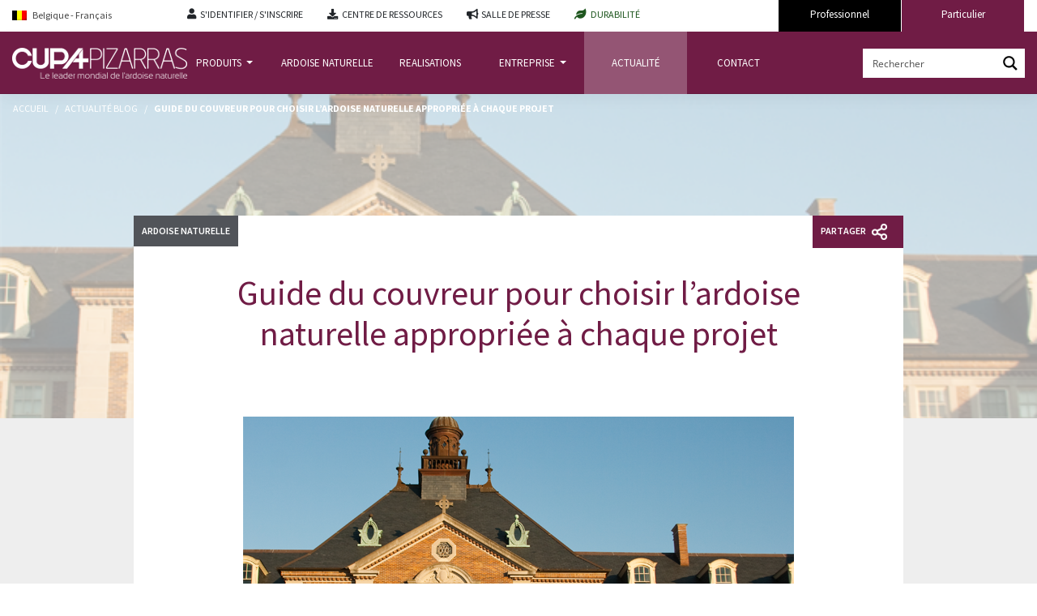

--- FILE ---
content_type: text/html; charset=UTF-8
request_url: https://www.cupapizarras.com/be-fr/actualite/guide-du-couvreur-pour-choisir-lardoise-naturelle-appropriee-chaque-projet/
body_size: 77495
content:
<!DOCTYPE html>
<html lang="be-fr">
<head><meta charset="UTF-8"><script>if(navigator.userAgent.match(/MSIE|Internet Explorer/i)||navigator.userAgent.match(/Trident\/7\..*?rv:11/i)){var href=document.location.href;if(!href.match(/[?&]nowprocket/)){if(href.indexOf("?")==-1){if(href.indexOf("#")==-1){document.location.href=href+"?nowprocket=1"}else{document.location.href=href.replace("#","?nowprocket=1#")}}else{if(href.indexOf("#")==-1){document.location.href=href+"&nowprocket=1"}else{document.location.href=href.replace("#","&nowprocket=1#")}}}}</script><script>(()=>{class RocketLazyLoadScripts{constructor(){this.v="2.0.4",this.userEvents=["keydown","keyup","mousedown","mouseup","mousemove","mouseover","mouseout","touchmove","touchstart","touchend","touchcancel","wheel","click","dblclick","input"],this.attributeEvents=["onblur","onclick","oncontextmenu","ondblclick","onfocus","onmousedown","onmouseenter","onmouseleave","onmousemove","onmouseout","onmouseover","onmouseup","onmousewheel","onscroll","onsubmit"]}async t(){this.i(),this.o(),/iP(ad|hone)/.test(navigator.userAgent)&&this.h(),this.u(),this.l(this),this.m(),this.k(this),this.p(this),this._(),await Promise.all([this.R(),this.L()]),this.lastBreath=Date.now(),this.S(this),this.P(),this.D(),this.O(),this.M(),await this.C(this.delayedScripts.normal),await this.C(this.delayedScripts.defer),await this.C(this.delayedScripts.async),await this.T(),await this.F(),await this.j(),await this.A(),window.dispatchEvent(new Event("rocket-allScriptsLoaded")),this.everythingLoaded=!0,this.lastTouchEnd&&await new Promise(t=>setTimeout(t,500-Date.now()+this.lastTouchEnd)),this.I(),this.H(),this.U(),this.W()}i(){this.CSPIssue=sessionStorage.getItem("rocketCSPIssue"),document.addEventListener("securitypolicyviolation",t=>{this.CSPIssue||"script-src-elem"!==t.violatedDirective||"data"!==t.blockedURI||(this.CSPIssue=!0,sessionStorage.setItem("rocketCSPIssue",!0))},{isRocket:!0})}o(){window.addEventListener("pageshow",t=>{this.persisted=t.persisted,this.realWindowLoadedFired=!0},{isRocket:!0}),window.addEventListener("pagehide",()=>{this.onFirstUserAction=null},{isRocket:!0})}h(){let t;function e(e){t=e}window.addEventListener("touchstart",e,{isRocket:!0}),window.addEventListener("touchend",function i(o){o.changedTouches[0]&&t.changedTouches[0]&&Math.abs(o.changedTouches[0].pageX-t.changedTouches[0].pageX)<10&&Math.abs(o.changedTouches[0].pageY-t.changedTouches[0].pageY)<10&&o.timeStamp-t.timeStamp<200&&(window.removeEventListener("touchstart",e,{isRocket:!0}),window.removeEventListener("touchend",i,{isRocket:!0}),"INPUT"===o.target.tagName&&"text"===o.target.type||(o.target.dispatchEvent(new TouchEvent("touchend",{target:o.target,bubbles:!0})),o.target.dispatchEvent(new MouseEvent("mouseover",{target:o.target,bubbles:!0})),o.target.dispatchEvent(new PointerEvent("click",{target:o.target,bubbles:!0,cancelable:!0,detail:1,clientX:o.changedTouches[0].clientX,clientY:o.changedTouches[0].clientY})),event.preventDefault()))},{isRocket:!0})}q(t){this.userActionTriggered||("mousemove"!==t.type||this.firstMousemoveIgnored?"keyup"===t.type||"mouseover"===t.type||"mouseout"===t.type||(this.userActionTriggered=!0,this.onFirstUserAction&&this.onFirstUserAction()):this.firstMousemoveIgnored=!0),"click"===t.type&&t.preventDefault(),t.stopPropagation(),t.stopImmediatePropagation(),"touchstart"===this.lastEvent&&"touchend"===t.type&&(this.lastTouchEnd=Date.now()),"click"===t.type&&(this.lastTouchEnd=0),this.lastEvent=t.type,t.composedPath&&t.composedPath()[0].getRootNode()instanceof ShadowRoot&&(t.rocketTarget=t.composedPath()[0]),this.savedUserEvents.push(t)}u(){this.savedUserEvents=[],this.userEventHandler=this.q.bind(this),this.userEvents.forEach(t=>window.addEventListener(t,this.userEventHandler,{passive:!1,isRocket:!0})),document.addEventListener("visibilitychange",this.userEventHandler,{isRocket:!0})}U(){this.userEvents.forEach(t=>window.removeEventListener(t,this.userEventHandler,{passive:!1,isRocket:!0})),document.removeEventListener("visibilitychange",this.userEventHandler,{isRocket:!0}),this.savedUserEvents.forEach(t=>{(t.rocketTarget||t.target).dispatchEvent(new window[t.constructor.name](t.type,t))})}m(){const t="return false",e=Array.from(this.attributeEvents,t=>"data-rocket-"+t),i="["+this.attributeEvents.join("],[")+"]",o="[data-rocket-"+this.attributeEvents.join("],[data-rocket-")+"]",s=(e,i,o)=>{o&&o!==t&&(e.setAttribute("data-rocket-"+i,o),e["rocket"+i]=new Function("event",o),e.setAttribute(i,t))};new MutationObserver(t=>{for(const n of t)"attributes"===n.type&&(n.attributeName.startsWith("data-rocket-")||this.everythingLoaded?n.attributeName.startsWith("data-rocket-")&&this.everythingLoaded&&this.N(n.target,n.attributeName.substring(12)):s(n.target,n.attributeName,n.target.getAttribute(n.attributeName))),"childList"===n.type&&n.addedNodes.forEach(t=>{if(t.nodeType===Node.ELEMENT_NODE)if(this.everythingLoaded)for(const i of[t,...t.querySelectorAll(o)])for(const t of i.getAttributeNames())e.includes(t)&&this.N(i,t.substring(12));else for(const e of[t,...t.querySelectorAll(i)])for(const t of e.getAttributeNames())this.attributeEvents.includes(t)&&s(e,t,e.getAttribute(t))})}).observe(document,{subtree:!0,childList:!0,attributeFilter:[...this.attributeEvents,...e]})}I(){this.attributeEvents.forEach(t=>{document.querySelectorAll("[data-rocket-"+t+"]").forEach(e=>{this.N(e,t)})})}N(t,e){const i=t.getAttribute("data-rocket-"+e);i&&(t.setAttribute(e,i),t.removeAttribute("data-rocket-"+e))}k(t){Object.defineProperty(HTMLElement.prototype,"onclick",{get(){return this.rocketonclick||null},set(e){this.rocketonclick=e,this.setAttribute(t.everythingLoaded?"onclick":"data-rocket-onclick","this.rocketonclick(event)")}})}S(t){function e(e,i){let o=e[i];e[i]=null,Object.defineProperty(e,i,{get:()=>o,set(s){t.everythingLoaded?o=s:e["rocket"+i]=o=s}})}e(document,"onreadystatechange"),e(window,"onload"),e(window,"onpageshow");try{Object.defineProperty(document,"readyState",{get:()=>t.rocketReadyState,set(e){t.rocketReadyState=e},configurable:!0}),document.readyState="loading"}catch(t){console.log("WPRocket DJE readyState conflict, bypassing")}}l(t){this.originalAddEventListener=EventTarget.prototype.addEventListener,this.originalRemoveEventListener=EventTarget.prototype.removeEventListener,this.savedEventListeners=[],EventTarget.prototype.addEventListener=function(e,i,o){o&&o.isRocket||!t.B(e,this)&&!t.userEvents.includes(e)||t.B(e,this)&&!t.userActionTriggered||e.startsWith("rocket-")||t.everythingLoaded?t.originalAddEventListener.call(this,e,i,o):(t.savedEventListeners.push({target:this,remove:!1,type:e,func:i,options:o}),"mouseenter"!==e&&"mouseleave"!==e||t.originalAddEventListener.call(this,e,t.savedUserEvents.push,o))},EventTarget.prototype.removeEventListener=function(e,i,o){o&&o.isRocket||!t.B(e,this)&&!t.userEvents.includes(e)||t.B(e,this)&&!t.userActionTriggered||e.startsWith("rocket-")||t.everythingLoaded?t.originalRemoveEventListener.call(this,e,i,o):t.savedEventListeners.push({target:this,remove:!0,type:e,func:i,options:o})}}J(t,e){this.savedEventListeners=this.savedEventListeners.filter(i=>{let o=i.type,s=i.target||window;return e!==o||t!==s||(this.B(o,s)&&(i.type="rocket-"+o),this.$(i),!1)})}H(){EventTarget.prototype.addEventListener=this.originalAddEventListener,EventTarget.prototype.removeEventListener=this.originalRemoveEventListener,this.savedEventListeners.forEach(t=>this.$(t))}$(t){t.remove?this.originalRemoveEventListener.call(t.target,t.type,t.func,t.options):this.originalAddEventListener.call(t.target,t.type,t.func,t.options)}p(t){let e;function i(e){return t.everythingLoaded?e:e.split(" ").map(t=>"load"===t||t.startsWith("load.")?"rocket-jquery-load":t).join(" ")}function o(o){function s(e){const s=o.fn[e];o.fn[e]=o.fn.init.prototype[e]=function(){return this[0]===window&&t.userActionTriggered&&("string"==typeof arguments[0]||arguments[0]instanceof String?arguments[0]=i(arguments[0]):"object"==typeof arguments[0]&&Object.keys(arguments[0]).forEach(t=>{const e=arguments[0][t];delete arguments[0][t],arguments[0][i(t)]=e})),s.apply(this,arguments),this}}if(o&&o.fn&&!t.allJQueries.includes(o)){const e={DOMContentLoaded:[],"rocket-DOMContentLoaded":[]};for(const t in e)document.addEventListener(t,()=>{e[t].forEach(t=>t())},{isRocket:!0});o.fn.ready=o.fn.init.prototype.ready=function(i){function s(){parseInt(o.fn.jquery)>2?setTimeout(()=>i.bind(document)(o)):i.bind(document)(o)}return"function"==typeof i&&(t.realDomReadyFired?!t.userActionTriggered||t.fauxDomReadyFired?s():e["rocket-DOMContentLoaded"].push(s):e.DOMContentLoaded.push(s)),o([])},s("on"),s("one"),s("off"),t.allJQueries.push(o)}e=o}t.allJQueries=[],o(window.jQuery),Object.defineProperty(window,"jQuery",{get:()=>e,set(t){o(t)}})}P(){const t=new Map;document.write=document.writeln=function(e){const i=document.currentScript,o=document.createRange(),s=i.parentElement;let n=t.get(i);void 0===n&&(n=i.nextSibling,t.set(i,n));const c=document.createDocumentFragment();o.setStart(c,0),c.appendChild(o.createContextualFragment(e)),s.insertBefore(c,n)}}async R(){return new Promise(t=>{this.userActionTriggered?t():this.onFirstUserAction=t})}async L(){return new Promise(t=>{document.addEventListener("DOMContentLoaded",()=>{this.realDomReadyFired=!0,t()},{isRocket:!0})})}async j(){return this.realWindowLoadedFired?Promise.resolve():new Promise(t=>{window.addEventListener("load",t,{isRocket:!0})})}M(){this.pendingScripts=[];this.scriptsMutationObserver=new MutationObserver(t=>{for(const e of t)e.addedNodes.forEach(t=>{"SCRIPT"!==t.tagName||t.noModule||t.isWPRocket||this.pendingScripts.push({script:t,promise:new Promise(e=>{const i=()=>{const i=this.pendingScripts.findIndex(e=>e.script===t);i>=0&&this.pendingScripts.splice(i,1),e()};t.addEventListener("load",i,{isRocket:!0}),t.addEventListener("error",i,{isRocket:!0}),setTimeout(i,1e3)})})})}),this.scriptsMutationObserver.observe(document,{childList:!0,subtree:!0})}async F(){await this.X(),this.pendingScripts.length?(await this.pendingScripts[0].promise,await this.F()):this.scriptsMutationObserver.disconnect()}D(){this.delayedScripts={normal:[],async:[],defer:[]},document.querySelectorAll("script[type$=rocketlazyloadscript]").forEach(t=>{t.hasAttribute("data-rocket-src")?t.hasAttribute("async")&&!1!==t.async?this.delayedScripts.async.push(t):t.hasAttribute("defer")&&!1!==t.defer||"module"===t.getAttribute("data-rocket-type")?this.delayedScripts.defer.push(t):this.delayedScripts.normal.push(t):this.delayedScripts.normal.push(t)})}async _(){await this.L();let t=[];document.querySelectorAll("script[type$=rocketlazyloadscript][data-rocket-src]").forEach(e=>{let i=e.getAttribute("data-rocket-src");if(i&&!i.startsWith("data:")){i.startsWith("//")&&(i=location.protocol+i);try{const o=new URL(i).origin;o!==location.origin&&t.push({src:o,crossOrigin:e.crossOrigin||"module"===e.getAttribute("data-rocket-type")})}catch(t){}}}),t=[...new Map(t.map(t=>[JSON.stringify(t),t])).values()],this.Y(t,"preconnect")}async G(t){if(await this.K(),!0!==t.noModule||!("noModule"in HTMLScriptElement.prototype))return new Promise(e=>{let i;function o(){(i||t).setAttribute("data-rocket-status","executed"),e()}try{if(navigator.userAgent.includes("Firefox/")||""===navigator.vendor||this.CSPIssue)i=document.createElement("script"),[...t.attributes].forEach(t=>{let e=t.nodeName;"type"!==e&&("data-rocket-type"===e&&(e="type"),"data-rocket-src"===e&&(e="src"),i.setAttribute(e,t.nodeValue))}),t.text&&(i.text=t.text),t.nonce&&(i.nonce=t.nonce),i.hasAttribute("src")?(i.addEventListener("load",o,{isRocket:!0}),i.addEventListener("error",()=>{i.setAttribute("data-rocket-status","failed-network"),e()},{isRocket:!0}),setTimeout(()=>{i.isConnected||e()},1)):(i.text=t.text,o()),i.isWPRocket=!0,t.parentNode.replaceChild(i,t);else{const i=t.getAttribute("data-rocket-type"),s=t.getAttribute("data-rocket-src");i?(t.type=i,t.removeAttribute("data-rocket-type")):t.removeAttribute("type"),t.addEventListener("load",o,{isRocket:!0}),t.addEventListener("error",i=>{this.CSPIssue&&i.target.src.startsWith("data:")?(console.log("WPRocket: CSP fallback activated"),t.removeAttribute("src"),this.G(t).then(e)):(t.setAttribute("data-rocket-status","failed-network"),e())},{isRocket:!0}),s?(t.fetchPriority="high",t.removeAttribute("data-rocket-src"),t.src=s):t.src="data:text/javascript;base64,"+window.btoa(unescape(encodeURIComponent(t.text)))}}catch(i){t.setAttribute("data-rocket-status","failed-transform"),e()}});t.setAttribute("data-rocket-status","skipped")}async C(t){const e=t.shift();return e?(e.isConnected&&await this.G(e),this.C(t)):Promise.resolve()}O(){this.Y([...this.delayedScripts.normal,...this.delayedScripts.defer,...this.delayedScripts.async],"preload")}Y(t,e){this.trash=this.trash||[];let i=!0;var o=document.createDocumentFragment();t.forEach(t=>{const s=t.getAttribute&&t.getAttribute("data-rocket-src")||t.src;if(s&&!s.startsWith("data:")){const n=document.createElement("link");n.href=s,n.rel=e,"preconnect"!==e&&(n.as="script",n.fetchPriority=i?"high":"low"),t.getAttribute&&"module"===t.getAttribute("data-rocket-type")&&(n.crossOrigin=!0),t.crossOrigin&&(n.crossOrigin=t.crossOrigin),t.integrity&&(n.integrity=t.integrity),t.nonce&&(n.nonce=t.nonce),o.appendChild(n),this.trash.push(n),i=!1}}),document.head.appendChild(o)}W(){this.trash.forEach(t=>t.remove())}async T(){try{document.readyState="interactive"}catch(t){}this.fauxDomReadyFired=!0;try{await this.K(),this.J(document,"readystatechange"),document.dispatchEvent(new Event("rocket-readystatechange")),await this.K(),document.rocketonreadystatechange&&document.rocketonreadystatechange(),await this.K(),this.J(document,"DOMContentLoaded"),document.dispatchEvent(new Event("rocket-DOMContentLoaded")),await this.K(),this.J(window,"DOMContentLoaded"),window.dispatchEvent(new Event("rocket-DOMContentLoaded"))}catch(t){console.error(t)}}async A(){try{document.readyState="complete"}catch(t){}try{await this.K(),this.J(document,"readystatechange"),document.dispatchEvent(new Event("rocket-readystatechange")),await this.K(),document.rocketonreadystatechange&&document.rocketonreadystatechange(),await this.K(),this.J(window,"load"),window.dispatchEvent(new Event("rocket-load")),await this.K(),window.rocketonload&&window.rocketonload(),await this.K(),this.allJQueries.forEach(t=>t(window).trigger("rocket-jquery-load")),await this.K(),this.J(window,"pageshow");const t=new Event("rocket-pageshow");t.persisted=this.persisted,window.dispatchEvent(t),await this.K(),window.rocketonpageshow&&window.rocketonpageshow({persisted:this.persisted})}catch(t){console.error(t)}}async K(){Date.now()-this.lastBreath>45&&(await this.X(),this.lastBreath=Date.now())}async X(){return document.hidden?new Promise(t=>setTimeout(t)):new Promise(t=>requestAnimationFrame(t))}B(t,e){return e===document&&"readystatechange"===t||(e===document&&"DOMContentLoaded"===t||(e===window&&"DOMContentLoaded"===t||(e===window&&"load"===t||e===window&&"pageshow"===t)))}static run(){(new RocketLazyLoadScripts).t()}}RocketLazyLoadScripts.run()})();</script>
    
    <meta name="viewport" content="width=device-width, initial-scale=1">
    <meta http-equiv="X-UA-Compatible" content="IE=edge">
    <link rel="profile" href="http://gmpg.org/xfn/11">

	<script nowprocket>
		var wt_cli_ad_storage = 'granted';
		//set default value "denied" or "granted" 
		//for advertisement cookies storage

		var wt_cli_analytics_storage = 'granted';
		var wt_cli_functionality_storage = 'granted';
		var wt_cli_personalization_storage = 'granted';
		var wt_cli_security_storage = 'granted';
		var wt_cli_ad_user_data = 'granted';
		var wt_cli_ad_personalization = 'granted';

		var wt_cli_ad_category = 'advertisement';
		//set slug of advertisement cookie category 

		var wt_cli_analytics_category = 'analytics';
		//set slug of analytics cookie category

		var wt_cli_personalization_category = 'others';
		//set slug of personalization cookie category


		var redact_ad_data = false;
		// set "true" to increase the fidelity of advertising storage restrictions

		var wt_cli_bypass = 0;
		// for cookie scan support
		if( wt_cli_bypass ) {
			wt_cli_ad_storage = wt_cli_analytics_storage = 'granted';
		}
		window.dataLayer = window.dataLayer || [];
		function gtag(){dataLayer.push(arguments);}
		gtag('consent', 'default', {
			'ad_storage': wt_cli_ad_storage,
			'analytics_storage': wt_cli_analytics_storage,
			'functionality_storage': wt_cli_functionality_storage,
			'personalization_storage': wt_cli_personalization_storage,
			'security_storage': wt_cli_security_storage ,
			'ad_user_data': wt_cli_ad_user_data,
			'ad_personalization': wt_cli_ad_personalization
		});
		set_ads_data_redaction();
		
		function CookieLawInfo_Accept_Callback() {
			wt_cli_ad_storage = 'granted';
			wt_cli_analytics_storage = 'granted';
			wt_cli_functionality_storage = 'granted';
			wt_cli_personalization_storage = 'granted';
			wt_cli_security_storage  = 'granted';
			wt_cli_ad_user_data  = 'granted';
			wt_cli_ad_personalization  = 'granted';

			var pathArray=window.location.pathname.split("/");
			var country = pathArray[1];

			if(CLI.consent[wt_cli_ad_category + "_" + country] == false) {
				wt_cli_ad_storage = 'denied';
				wt_cli_ad_user_data = 'denied';
				wt_cli_ad_personalization = 'denied';
			}
			if(CLI.consent[wt_cli_analytics_category + "_" + country] == false) {
				wt_cli_analytics_storage = 'denied';
			}
			if(CLI.consent[wt_cli_personalization_category + "_" + country] == false) {
				wt_cli_personalization_storage = 'denied';
			}

			gtag('consent', 'update', {
				'ad_storage': wt_cli_ad_storage,
				'analytics_storage': wt_cli_analytics_storage,
				'functionality_storage': wt_cli_functionality_storage,
				'personalization_storage': wt_cli_personalization_storage,
				'security_storage': wt_cli_security_storage,
				'ad_user_data': wt_cli_ad_user_data,
				'ad_personalization': wt_cli_ad_personalization

			});
			set_ads_data_redaction();
		} 
		function set_ads_data_redaction() {
			if(redact_ad_data && wt_cli_ad_storage == 'denied') {
				gtag('set', 'ads_data_redaction', true);
			}
		}
	</script>
	
<!-- Google tag (gtag.js) -->
<script nowprocket async src="https://www.googletagmanager.com/gtag/js?id=G-E48G03XTL2"></script>
<script nowprocket id="tag-ga4">
  window.dataLayer = window.dataLayer || [];
  function gtag(){dataLayer.push(arguments);}
  gtag('js', new Date());

  gtag('config', 'G-E48G03XTL2');
</script>

<!-- Google Tag Manager -->
<script type="rocketlazyloadscript">(function(w,d,s,l,i){w[l]=w[l]||[];w[l].push({'gtm.start':
new Date().getTime(),event:'gtm.js'});var f=d.getElementsByTagName(s)[0],
j=d.createElement(s),dl=l!='dataLayer'?'&l='+l:'';j.async=true;j.src=
'https://www.googletagmanager.com/gtm.js?id='+i+dl;f.parentNode.insertBefore(j,f);
})(window,document,'script','dataLayer','GTM-NJKM8TW');</script>
<!-- End Google Tag Manager -->

<meta name='robots' content='index, follow, max-image-preview:large, max-snippet:-1, max-video-preview:-1' />

	<title>Guide du couvreur pour choisir l&#039;ardoise naturelle appropriée à chaque projet | Cupa Pizarras</title>
<style id="wpr-usedcss">img:is([sizes=auto i],[sizes^="auto," i]){contain-intrinsic-size:3000px 1500px}@font-face{font-family:'Open Sans';font-style:normal;font-weight:400;font-stretch:100%;font-display:swap;src:url(https://fonts.gstatic.com/s/opensans/v44/memvYaGs126MiZpBA-UvWbX2vVnXBbObj2OVTS-muw.woff2) format('woff2');unicode-range:U+0000-00FF,U+0131,U+0152-0153,U+02BB-02BC,U+02C6,U+02DA,U+02DC,U+0304,U+0308,U+0329,U+2000-206F,U+20AC,U+2122,U+2191,U+2193,U+2212,U+2215,U+FEFF,U+FFFD}@font-face{font-family:'Open Sans';font-style:normal;font-weight:600;font-stretch:100%;font-display:swap;src:url(https://fonts.gstatic.com/s/opensans/v44/memvYaGs126MiZpBA-UvWbX2vVnXBbObj2OVTS-muw.woff2) format('woff2');unicode-range:U+0000-00FF,U+0131,U+0152-0153,U+02BB-02BC,U+02C6,U+02DA,U+02DC,U+0304,U+0308,U+0329,U+2000-206F,U+20AC,U+2122,U+2191,U+2193,U+2212,U+2215,U+FEFF,U+FFFD}@font-face{font-family:'Open Sans';font-style:normal;font-weight:700;font-stretch:100%;font-display:swap;src:url(https://fonts.gstatic.com/s/opensans/v44/memvYaGs126MiZpBA-UvWbX2vVnXBbObj2OVTS-muw.woff2) format('woff2');unicode-range:U+0000-00FF,U+0131,U+0152-0153,U+02BB-02BC,U+02C6,U+02DA,U+02DC,U+0304,U+0308,U+0329,U+2000-206F,U+20AC,U+2122,U+2191,U+2193,U+2212,U+2215,U+FEFF,U+FFFD}@font-face{font-family:'Open Sans';font-style:normal;font-weight:800;font-stretch:100%;font-display:swap;src:url(https://fonts.gstatic.com/s/opensans/v44/memvYaGs126MiZpBA-UvWbX2vVnXBbObj2OVTS-muw.woff2) format('woff2');unicode-range:U+0000-00FF,U+0131,U+0152-0153,U+02BB-02BC,U+02C6,U+02DA,U+02DC,U+0304,U+0308,U+0329,U+2000-206F,U+20AC,U+2122,U+2191,U+2193,U+2212,U+2215,U+FEFF,U+FFFD}.scriptlesssocialsharing{box-sizing:border-box;margin:18px auto}.scriptlesssocialsharing a.button{border:none;border-radius:0;box-shadow:none;color:#fff;line-height:1;margin:0;text-align:center;text-decoration:none}.scriptlesssocialsharing a.button:hover{color:#fff}.scriptlesssocialsharing .screen-reader-text{position:absolute;clip:rect(1px,1px,1px,1px);height:1px;width:1px;border:0;overflow:hidden}.scriptlesssocialsharing__buttons{display:flex;flex-wrap:wrap}.scriptlesssocialsharing__buttons a.button{border:1px solid;display:flex;justify-content:center;align-items:center}.scriptlesssocialsharing__icon{display:inline-block;fill:currentColor;font-size:18px;height:1em;width:1em}.scriptlesssocialsharing .button.email{background-color:rgba(51,51,51,.8)}.scriptlesssocialsharing .button.email:hover{background-color:#333}.scriptlesssocialsharing .button.twitter{background-color:rgba(20,23,26,.8)}.scriptlesssocialsharing .button.twitter:hover{background-color:#14171a}.scriptlesssocialsharing .button.facebook{background-color:rgba(59,89,152,.8)}.scriptlesssocialsharing .button.facebook:hover{background-color:#3b5998}.scriptlesssocialsharing .button.linkedin{background-color:rgba(0,119,181,.8)}.scriptlesssocialsharing .button.linkedin:hover{background-color:#0077b5}.scriptlesssocialsharing .button.pinterest{background-color:rgba(189,8,28,.8)}.scriptlesssocialsharing .button.pinterest:hover{background-color:#bd081c}.scriptlesssocialsharing .button.reddit{background-color:rgba(255,69,0,.8)}.scriptlesssocialsharing .button.reddit:hover{background-color:#ff4500}.scriptlesssocialsharing .button.whatsapp{background-color:rgba(37,211,102,.8)}.scriptlesssocialsharing .button.whatsapp:hover{background-color:#25d366}.scriptlesssocialsharing .button.pocket{background-color:rgba(239,64,86,.8)}.scriptlesssocialsharing .button.pocket:hover{background-color:#ef4056}.scriptlesssocialsharing .button.telegram{background-color:rgba(0,136,204,.8)}.scriptlesssocialsharing .button.telegram:hover{background-color:#08c}@media print{.scriptlesssocialsharing{display:none}}.scriptlesssocialsharing__buttons a.button{padding:10px;flex:0}.wpml-ls-legacy-dropdown{width:15.5em;max-width:100%}.wpml-ls-legacy-dropdown>ul{position:relative;padding:0;margin:0!important;list-style-type:none}.wpml-ls-legacy-dropdown .wpml-ls-current-language:focus .wpml-ls-sub-menu,.wpml-ls-legacy-dropdown .wpml-ls-current-language:hover .wpml-ls-sub-menu{visibility:visible}.wpml-ls-legacy-dropdown .wpml-ls-item{padding:0;margin:0;list-style-type:none}.wpml-ls-legacy-dropdown a{display:block;text-decoration:none;color:#444;border:1px solid #cdcdcd;background-color:#fff;padding:5px 10px;line-height:1}.wpml-ls-legacy-dropdown a span{vertical-align:middle}.wpml-ls-legacy-dropdown a.wpml-ls-item-toggle{position:relative;padding-right:calc(10px + 1.4em)}.wpml-ls-legacy-dropdown a.wpml-ls-item-toggle:after{content:"";vertical-align:middle;display:inline-block;border:.35em solid transparent;border-top:.5em solid;position:absolute;right:10px;top:calc(50% - .175em)}.wpml-ls-legacy-dropdown .wpml-ls-current-language:hover>a,.wpml-ls-legacy-dropdown a:focus,.wpml-ls-legacy-dropdown a:hover{color:#000;background:#eee}.wpml-ls-legacy-dropdown .wpml-ls-sub-menu{visibility:hidden;position:absolute;top:100%;right:0;left:0;border-top:1px solid #cdcdcd;padding:0;margin:0;list-style-type:none;z-index:101}.wpml-ls-legacy-dropdown .wpml-ls-sub-menu a{border-width:0 1px 1px}.wpml-ls-legacy-dropdown .wpml-ls-flag{display:inline;vertical-align:middle}.wpml-ls-legacy-dropdown .wpml-ls-flag+span{margin-left:.4em}.wpml-ls-statics-shortcode_actions{background-color:#fff}.wpml-ls-statics-shortcode_actions,.wpml-ls-statics-shortcode_actions .wpml-ls-sub-menu,.wpml-ls-statics-shortcode_actions a{border-color:#cdcdcd}.wpml-ls-statics-shortcode_actions .wpml-ls-sub-menu a,.wpml-ls-statics-shortcode_actions .wpml-ls-sub-menu a:link,.wpml-ls-statics-shortcode_actions a,.wpml-ls-statics-shortcode_actions li:not(.wpml-ls-current-language) .wpml-ls-link,.wpml-ls-statics-shortcode_actions li:not(.wpml-ls-current-language) .wpml-ls-link:link{color:#444;background-color:#fff}.wpml-ls-statics-shortcode_actions .wpml-ls-sub-menu a:focus,.wpml-ls-statics-shortcode_actions .wpml-ls-sub-menu a:hover,.wpml-ls-statics-shortcode_actions .wpml-ls-sub-menu a:link:focus,.wpml-ls-statics-shortcode_actions .wpml-ls-sub-menu a:link:hover{color:#000;background-color:#eee}.wpml-ls-statics-shortcode_actions .wpml-ls-current-language>a{color:#444;background-color:#fff}.wpml-ls-statics-shortcode_actions .wpml-ls-current-language:hover>a,.wpml-ls-statics-shortcode_actions .wpml-ls-current-language>a:focus{color:#000;background-color:#eee}body{margin:0;-webkit-font-smoothing:auto}progress,video{display:inline-block;vertical-align:baseline}[hidden],template{display:none}a{background-color:transparent}a:active,a:hover{outline:0}img{border:0}svg:not(:root){overflow:hidden}button{overflow:visible}button,html input[type=button],input[type=reset],input[type=submit]{-webkit-appearance:button;cursor:pointer}button[disabled],html input[disabled]{cursor:default}button::-moz-focus-inner,input::-moz-focus-inner{border:0;padding:0}input{line-height:normal}input[type=number]::-webkit-inner-spin-button,input[type=number]::-webkit-outer-spin-button{height:auto}input[type=search]::-webkit-search-cancel-button,input[type=search]::-webkit-search-decoration{-webkit-appearance:none}fieldset{border:1px solid silver;margin:0 2px;padding:.35em .625em .75em}legend{border:0;padding:0}textarea{overflow:auto}optgroup{font-weight:700}table{border-collapse:collapse;border-spacing:0}h1,h3,h4{clear:both;color:#24292e;font-weight:600;margin-top:24px;margin-bottom:15px}h1{font-size:32px;padding-bottom:10px}h3{font-size:18px;line-height:25px}h4{font-size:16px;line-height:20px}p{margin-bottom:1.5em}body{background:#fff}img{height:auto;max-width:100%}table{margin:0 0 1.5em;width:100%}header#masthead{margin-bottom:0;background-color:#563d7c;box-shadow:0 .5rem 1rem rgba(0,0,0,.05),inset 0 -1px 0 rgba(0,0,0,.1);padding:.74rem 1rem}.navbar-brand>a{color:rgba(0,0,0,.9);font-size:1.1rem;outline:0;text-decoration:none;color:#fff;font-weight:700}.navbar-brand>a:hover,.navbar-brand>a:visited{text-decoration:none}#masthead nav{padding-left:0;padding-right:0}body:not(.theme-preset-active) #masthead .navbar-nav>li>a{color:#cdbfe3;padding:.5rem;font-weight:500;font-size:.875rem}body:not(.theme-preset-active) #masthead .navbar-nav>li>a:hover{color:#fff;font-weight:600}.navbar-brand{height:auto}.dropdown-menu .dropdown-toggle::after{border-bottom:.3em solid transparent;border-left:.3em solid;border-top:.3em solid transparent}.dropdown.menu-item-has-children .dropdown.menu-item-has-children{position:relative}.dropdown.menu-item-has-children .dropdown.menu-item-has-children>.dropdown-menu{top:0;left:100%;margin-top:-6px;margin-left:-1px;-webkit-border-radius:0 6px 6px 6px;-moz-border-radius:0 6px 6px;border-radius:0 6px 6px 6px}.dropdown.menu-item-has-children .dropdown.menu-item-has-children:hover>.dropdown-menu{display:block}.dropdown.menu-item-has-children .dropdown.menu-item-has-children>a:after{display:block;content:" ";float:right;width:0;height:0;border-color:transparent;border-style:solid;border-width:5px 0 5px 5px;border-left-color:#ccc;margin-top:5px;margin-right:-10px}.dropdown.menu-item-has-children .dropdown.menu-item-has-children:hover>a:after{border-left-color:#fff}.menu-toggle{display:block}.dropdown-item{line-height:1.2;padding-bottom:.313rem;padding-top:.313rem}.dropdown-menu{min-width:12.5rem}.dropdown-menu .dropdown-item{white-space:normal;background:0 0;line-height:1.6}.dropdown-menu .dropdown-item:hover{background:0 0}@media screen and (min-width:37.5em){.menu-toggle{display:none}}@media screen and (min-width:769px){.dropdown-menu li>.dropdown-menu{right:-9.875rem;top:1.375rem}}@media screen and (max-width:991px){.navbar-nav .dropdown-menu{border:none;margin-left:1.25rem;padding:0}.dropdown-menu li a{padding:0}#masthead .navbar-nav>li>a{padding-bottom:.625rem;padding-top:.313rem}.navbar-light .navbar-toggler{border:none;outline:0}}.screen-reader-text{clip:rect(1px,1px,1px,1px);position:absolute!important;height:1px;width:1px;overflow:hidden;word-wrap:normal!important}.screen-reader-text:focus{background-color:#f1f1f1;border-radius:3px;box-shadow:0 0 2px 2px rgba(0,0,0,.6);clip:auto!important;color:#21759b;display:block;font-size:14px;font-size:.875rem;font-weight:700;height:auto;left:.313rem;line-height:normal;padding:.938rem 1.438rem .875rem;text-decoration:none;top:.313rem;width:auto;z-index:100000}#content[tabindex="-1"]:focus{outline:0}.aligncenter{clear:both;display:block;margin-left:auto;margin-right:auto}a img.aligncenter{display:block;margin-left:auto;margin-right:auto}.site-footer:after,.site-footer:before,.site-header:after,.site-header:before{content:"";display:table;table-layout:fixed}.site-footer:after,.site-header:after{clear:both}.widget{margin:0 0 1.5em;font-size:.875rem}.widget select{max-width:100%}.nav>li>a:focus,.nav>li>a:hover{background-color:#eee;text-decoration:none}.post.hentry{margin-bottom:4rem}embed,iframe,object{max-width:100%}.gallery{margin-bottom:1.5em}footer#colophon{font-size:85%}body:not(.theme-preset-active) footer#colophon{color:#99979c;background-color:#f7f7f7}footer#colophon a{color:inherit}@media screen and (max-width:767px){#masthead .navbar-nav>li>a{padding-bottom:.938rem;padding-top:.938rem}}@media only screen and (max-width:1280px){html{font-size:95%}}@media screen and (max-width:1199px){.navbar-nav .dropdown-menu{background:0 0;box-shadow:none;border:none}}@media only screen and (max-width:1024px){html{font-size:90%}}@media only screen and (max-width:960px){html{font-size:85%}}@media only screen and (max-width:768px){html{font-size:80%}}@media only screen and (max-width:480px){html{font-size:75%}}:root{--blue:#007bff;--indigo:#6610f2;--purple:#6f42c1;--pink:#e83e8c;--red:#dc3545;--orange:#fd7e14;--yellow:#ffc107;--green:#28a745;--teal:#20c997;--cyan:#17a2b8;--white:#fff;--gray:#6c757d;--gray-dark:#343a40;--primary:#007bff;--secondary:#6c757d;--success:#28a745;--info:#17a2b8;--warning:#ffc107;--danger:#dc3545;--light:#f8f9fa;--dark:#343a40;--breakpoint-xs:0;--breakpoint-sm:576px;--breakpoint-md:768px;--breakpoint-lg:992px;--breakpoint-xl:1200px;--font-family-sans-serif:-apple-system,BlinkMacSystemFont,"Segoe UI",Roboto,"Helvetica Neue",Arial,"Noto Sans",sans-serif,"Apple Color Emoji","Segoe UI Emoji","Segoe UI Symbol","Noto Color Emoji";--font-family-monospace:SFMono-Regular,Menlo,Monaco,Consolas,"Liberation Mono","Courier New",monospace}*,::after,::before{box-sizing:border-box}html{font-family:sans-serif;line-height:1.15;-webkit-text-size-adjust:100%;-webkit-tap-highlight-color:transparent}article,footer,header,main,nav,section{display:block}body{margin:0;font-family:-apple-system,BlinkMacSystemFont,"Segoe UI",Roboto,"Helvetica Neue",Arial,"Noto Sans",sans-serif,"Apple Color Emoji","Segoe UI Emoji","Segoe UI Symbol","Noto Color Emoji";font-size:1rem;font-weight:400;line-height:1.5;color:#212529;text-align:left;background-color:#fff}[tabindex="-1"]:focus:not(:focus-visible){outline:0!important}h1,h3,h4{margin-top:0;margin-bottom:.5rem}p{margin-top:0;margin-bottom:1rem}address{margin-bottom:1rem;font-style:normal;line-height:inherit}dl,ul{margin-top:0;margin-bottom:1rem}ul ul{margin-bottom:0}dt{font-weight:700}strong{font-weight:bolder}a{color:#007bff;text-decoration:none;background-color:transparent}a:hover{color:#0056b3;text-decoration:underline}a:not([href]):not([class]){color:inherit;text-decoration:none}a:not([href]):not([class]):hover{color:inherit;text-decoration:none}code{font-family:SFMono-Regular,Menlo,Monaco,Consolas,"Liberation Mono","Courier New",monospace;font-size:1em}img{vertical-align:middle;border-style:none}svg{overflow:hidden;vertical-align:middle}table{border-collapse:collapse}caption{padding-top:.75rem;padding-bottom:.75rem;color:#6c757d;text-align:left;caption-side:bottom}label{display:inline-block;margin-bottom:.5rem}button{border-radius:0}button:focus{outline:dotted 1px;outline:-webkit-focus-ring-color auto 5px}button,input,optgroup,select,textarea{margin:0;font-family:inherit;font-size:inherit;line-height:inherit}button,input{overflow:visible}button,select{text-transform:none}[role=button]{cursor:pointer}select{word-wrap:normal}[type=button],[type=reset],[type=submit],button{-webkit-appearance:button}[type=button]:not(:disabled),[type=reset]:not(:disabled),[type=submit]:not(:disabled),button:not(:disabled){cursor:pointer}[type=button]::-moz-focus-inner,[type=reset]::-moz-focus-inner,[type=submit]::-moz-focus-inner,button::-moz-focus-inner{padding:0;border-style:none}input[type=checkbox],input[type=radio]{box-sizing:border-box;padding:0}textarea{overflow:auto;resize:vertical}fieldset{min-width:0;padding:0;margin:0;border:0}legend{display:block;width:100%;max-width:100%;padding:0;margin-bottom:.5rem;font-size:1.5rem;line-height:inherit;color:inherit;white-space:normal}progress{vertical-align:baseline}[type=number]::-webkit-inner-spin-button,[type=number]::-webkit-outer-spin-button{height:auto}[type=search]{outline-offset:-2px;-webkit-appearance:none}[type=search]::-webkit-search-decoration{-webkit-appearance:none}::-webkit-file-upload-button{font:inherit;-webkit-appearance:button}template{display:none}[hidden]{display:none!important}.h3,h1,h3,h4{margin-bottom:.5rem;font-weight:500;line-height:1.2}h1{font-size:2.5rem}.h3,h3{font-size:1.75rem}h4{font-size:1.5rem}code{font-size:87.5%;color:#e83e8c;word-wrap:break-word}a>code{color:inherit}.container,.container-fluid{width:100%;padding-right:15px;padding-left:15px;margin-right:auto;margin-left:auto}@media (min-width:576px){.container{max-width:540px}}@media (min-width:768px){.container{max-width:720px}}@media (min-width:992px){.container{max-width:960px}}@media (min-width:1200px){.container{max-width:1140px}}.row{display:-ms-flexbox;display:flex;-ms-flex-wrap:wrap;flex-wrap:wrap;margin-right:-15px;margin-left:-15px}.col,.col-lg-10,.col-lg-12,.col-lg-2,.col-lg-3,.col-lg-6,.col-md-12,.col-sm-10,.col-sm-12,.col-sm-2{position:relative;width:100%;padding-right:15px;padding-left:15px}.col{-ms-flex-preferred-size:0;flex-basis:0;-ms-flex-positive:1;flex-grow:1;max-width:100%}@media (min-width:576px){.col-sm-2{-ms-flex:0 0 16.666667%;flex:0 0 16.666667%;max-width:16.666667%}.col-sm-10{-ms-flex:0 0 83.333333%;flex:0 0 83.333333%;max-width:83.333333%}.col-sm-12{-ms-flex:0 0 100%;flex:0 0 100%;max-width:100%}}@media (min-width:768px){.col-md-12{-ms-flex:0 0 100%;flex:0 0 100%;max-width:100%}}@media (min-width:992px){.col-lg-2{-ms-flex:0 0 16.666667%;flex:0 0 16.666667%;max-width:16.666667%}.col-lg-3{-ms-flex:0 0 25%;flex:0 0 25%;max-width:25%}.col-lg-6{-ms-flex:0 0 50%;flex:0 0 50%;max-width:50%}.col-lg-10{-ms-flex:0 0 83.333333%;flex:0 0 83.333333%;max-width:83.333333%}.col-lg-12{-ms-flex:0 0 100%;flex:0 0 100%;max-width:100%}}.table{width:100%;margin-bottom:1rem;color:#212529}.table tbody+tbody{border-top:2px solid #dee2e6}.form-control{display:block;width:100%;height:calc(1.5em + .75rem + 2px);padding:.375rem .75rem;font-size:1rem;font-weight:400;line-height:1.5;color:#495057;background-color:#fff;background-clip:padding-box;border:1px solid #ced4da;border-radius:.25rem;transition:border-color .15s ease-in-out,box-shadow .15s ease-in-out}@media (prefers-reduced-motion:reduce){.form-control{transition:none}}.form-control::-ms-expand{background-color:transparent;border:0}.form-control:-moz-focusring{color:transparent;text-shadow:0 0 0 #495057}.form-control:focus{color:#495057;background-color:#fff;border-color:#80bdff;outline:0;box-shadow:0 0 0 .2rem rgba(0,123,255,.25)}.form-control::-webkit-input-placeholder{color:#6c757d;opacity:1}.form-control::-moz-placeholder{color:#6c757d;opacity:1}.form-control:-ms-input-placeholder{color:#6c757d;opacity:1}.form-control::-ms-input-placeholder{color:#6c757d;opacity:1}.form-control::placeholder{color:#6c757d;opacity:1}.form-control:disabled{background-color:#e9ecef;opacity:1}input[type=time].form-control{-webkit-appearance:none;-moz-appearance:none;appearance:none}select.form-control:focus::-ms-value{color:#495057;background-color:#fff}select.form-control[multiple],select.form-control[size]{height:auto}textarea.form-control{height:auto}.form-check-label{margin-bottom:0}.btn{display:inline-block;font-weight:400;color:#212529;text-align:center;vertical-align:middle;-webkit-user-select:none;-moz-user-select:none;-ms-user-select:none;user-select:none;background-color:transparent;border:1px solid transparent;padding:.375rem .75rem;font-size:1rem;line-height:1.5;border-radius:.25rem;transition:color .15s ease-in-out,background-color .15s ease-in-out,border-color .15s ease-in-out,box-shadow .15s ease-in-out}@media (prefers-reduced-motion:reduce){.btn{transition:none}}.btn:hover{color:#212529;text-decoration:none}.btn.focus,.btn:focus{outline:0;box-shadow:0 0 0 .2rem rgba(0,123,255,.25)}.btn.disabled,.btn:disabled{opacity:.65}.btn:not(:disabled):not(.disabled){cursor:pointer}a.btn.disabled,fieldset:disabled a.btn{pointer-events:none}.fade{transition:opacity .15s linear}@media (prefers-reduced-motion:reduce){.fade{transition:none}}.fade:not(.show){opacity:0}.collapse:not(.show){display:none}.collapsing{position:relative;height:0;overflow:hidden;transition:height .35s ease}.dropdown,.dropleft,.dropright,.dropup{position:relative}.dropdown-toggle{white-space:nowrap}.dropdown-toggle::after{display:inline-block;margin-left:.255em;vertical-align:.255em;content:"";border-top:.3em solid;border-right:.3em solid transparent;border-bottom:0;border-left:.3em solid transparent}.dropdown-toggle:empty::after{margin-left:0}.dropdown-menu{position:absolute;top:100%;left:0;z-index:1000;display:none;float:left;min-width:10rem;padding:.5rem 0;margin:.125rem 0 0;font-size:1rem;color:#212529;text-align:left;list-style:none;background-color:#fff;background-clip:padding-box;border:1px solid rgba(0,0,0,.15);border-radius:.25rem}.dropdown-menu-right{right:0;left:auto}.dropup .dropdown-menu{top:auto;bottom:100%;margin-top:0;margin-bottom:.125rem}.dropup .dropdown-toggle::after{display:inline-block;margin-left:.255em;vertical-align:.255em;content:"";border-top:0;border-right:.3em solid transparent;border-bottom:.3em solid;border-left:.3em solid transparent}.dropup .dropdown-toggle:empty::after{margin-left:0}.dropright .dropdown-menu{top:0;right:auto;left:100%;margin-top:0;margin-left:.125rem}.dropright .dropdown-toggle::after{display:inline-block;margin-left:.255em;vertical-align:.255em;content:"";border-top:.3em solid transparent;border-right:0;border-bottom:.3em solid transparent;border-left:.3em solid}.dropright .dropdown-toggle:empty::after{margin-left:0}.dropright .dropdown-toggle::after{vertical-align:0}.dropleft .dropdown-menu{top:0;right:100%;left:auto;margin-top:0;margin-right:.125rem}.dropleft .dropdown-toggle::after{display:inline-block;margin-left:.255em;vertical-align:.255em;content:""}.dropleft .dropdown-toggle::after{display:none}.dropleft .dropdown-toggle::before{display:inline-block;margin-right:.255em;vertical-align:.255em;content:"";border-top:.3em solid transparent;border-right:.3em solid;border-bottom:.3em solid transparent}.dropleft .dropdown-toggle:empty::after{margin-left:0}.dropleft .dropdown-toggle::before{vertical-align:0}.dropdown-menu[x-placement^=bottom],.dropdown-menu[x-placement^=left],.dropdown-menu[x-placement^=right],.dropdown-menu[x-placement^=top]{right:auto;bottom:auto}.dropdown-item{display:block;width:100%;padding:.25rem 1.5rem;clear:both;font-weight:400;color:#212529;text-align:inherit;white-space:nowrap;background-color:transparent;border:0}.dropdown-item:focus,.dropdown-item:hover{color:#16181b;text-decoration:none;background-color:#f8f9fa}.dropdown-item.active,.dropdown-item:active{color:#fff;text-decoration:none;background-color:#007bff}.dropdown-item.disabled,.dropdown-item:disabled{color:#6c757d;pointer-events:none;background-color:transparent}.dropdown-menu.show{display:block}.input-group{position:relative;display:-ms-flexbox;display:flex;-ms-flex-wrap:wrap;flex-wrap:wrap;-ms-flex-align:stretch;align-items:stretch;width:100%}.input-group>.form-control{position:relative;-ms-flex:1 1 auto;flex:1 1 auto;width:1%;min-width:0;margin-bottom:0}.input-group>.form-control+.form-control{margin-left:-1px}.input-group>.form-control:focus{z-index:3}.input-group>.form-control:not(:last-child){border-top-right-radius:0;border-bottom-right-radius:0}.input-group>.form-control:not(:first-child){border-top-left-radius:0;border-bottom-left-radius:0}.nav{display:-ms-flexbox;display:flex;-ms-flex-wrap:wrap;flex-wrap:wrap;padding-left:0;margin-bottom:0;list-style:none}.nav-link{display:block;padding:.5rem 1rem}.nav-link:focus,.nav-link:hover{text-decoration:none}.nav-link.disabled{color:#6c757d;pointer-events:none;cursor:default}.nav-tabs{border-bottom:1px solid #dee2e6}.nav-tabs .nav-item{margin-bottom:-1px}.nav-tabs .nav-link{border:1px solid transparent;border-top-left-radius:.25rem;border-top-right-radius:.25rem}.nav-tabs .nav-link:focus,.nav-tabs .nav-link:hover{border-color:#e9ecef #e9ecef #dee2e6}.nav-tabs .nav-link.disabled{color:#6c757d;background-color:transparent;border-color:transparent}.nav-tabs .nav-item.show .nav-link,.nav-tabs .nav-link.active{color:#495057;background-color:#fff;border-color:#dee2e6 #dee2e6 #fff}.nav-tabs .dropdown-menu{margin-top:-1px;border-top-left-radius:0;border-top-right-radius:0}.tab-content>.tab-pane{display:none}.tab-content>.active{display:block}.navbar{position:relative;display:-ms-flexbox;display:flex;-ms-flex-wrap:wrap;flex-wrap:wrap;-ms-flex-align:center;align-items:center;-ms-flex-pack:justify;justify-content:space-between;padding:.5rem 1rem}.navbar .container,.navbar .container-fluid{display:-ms-flexbox;display:flex;-ms-flex-wrap:wrap;flex-wrap:wrap;-ms-flex-align:center;align-items:center;-ms-flex-pack:justify;justify-content:space-between}.navbar-brand{display:inline-block;padding-top:.3125rem;padding-bottom:.3125rem;margin-right:1rem;font-size:1.25rem;line-height:inherit;white-space:nowrap}.navbar-brand:focus,.navbar-brand:hover{text-decoration:none}.navbar-nav{display:-ms-flexbox;display:flex;-ms-flex-direction:column;flex-direction:column;padding-left:0;margin-bottom:0;list-style:none}.navbar-nav .nav-link{padding-right:0;padding-left:0}.navbar-nav .dropdown-menu{position:static;float:none}.navbar-collapse{-ms-flex-preferred-size:100%;flex-basis:100%;-ms-flex-positive:1;flex-grow:1;-ms-flex-align:center;align-items:center}.navbar-toggler{padding:.25rem .75rem;font-size:1.25rem;line-height:1;background-color:transparent;border:1px solid transparent;border-radius:.25rem}.navbar-toggler:focus,.navbar-toggler:hover{text-decoration:none}@media (max-width:1199.98px){.navbar-expand-xl>.container,.navbar-expand-xl>.container-fluid{padding-right:0;padding-left:0}}@media (min-width:1200px){.navbar-expand-xl{-ms-flex-flow:row nowrap;flex-flow:row nowrap;-ms-flex-pack:start;justify-content:flex-start}.navbar-expand-xl .navbar-nav{-ms-flex-direction:row;flex-direction:row}.navbar-expand-xl .navbar-nav .dropdown-menu{position:absolute}.navbar-expand-xl .navbar-nav .nav-link{padding-right:.5rem;padding-left:.5rem}.navbar-expand-xl>.container,.navbar-expand-xl>.container-fluid{-ms-flex-wrap:nowrap;flex-wrap:nowrap}.navbar-expand-xl .navbar-collapse{display:-ms-flexbox!important;display:flex!important;-ms-flex-preferred-size:auto;flex-basis:auto}.navbar-expand-xl .navbar-toggler{display:none}}.navbar-light .navbar-brand{color:rgba(0,0,0,.9)}.navbar-light .navbar-brand:focus,.navbar-light .navbar-brand:hover{color:rgba(0,0,0,.9)}.navbar-light .navbar-nav .nav-link{color:rgba(0,0,0,.5)}.navbar-light .navbar-nav .nav-link:focus,.navbar-light .navbar-nav .nav-link:hover{color:rgba(0,0,0,.7)}.navbar-light .navbar-nav .nav-link.disabled{color:rgba(0,0,0,.3)}.navbar-light .navbar-nav .active>.nav-link,.navbar-light .navbar-nav .nav-link.active,.navbar-light .navbar-nav .nav-link.show,.navbar-light .navbar-nav .show>.nav-link{color:rgba(0,0,0,.9)}.navbar-light .navbar-toggler{color:rgba(0,0,0,.5);border-color:rgba(0,0,0,.1)}.breadcrumb{display:-ms-flexbox;display:flex;-ms-flex-wrap:wrap;flex-wrap:wrap;padding:.75rem 1rem;margin-bottom:1rem;list-style:none;background-color:#e9ecef;border-radius:.25rem}.pagination{display:-ms-flexbox;display:flex;padding-left:0;list-style:none;border-radius:.25rem}.alert{position:relative;padding:.75rem 1.25rem;margin-bottom:1rem;border:1px solid transparent;border-radius:.25rem}.progress{display:-ms-flexbox;display:flex;height:1rem;overflow:hidden;line-height:0;font-size:.75rem;background-color:#e9ecef;border-radius:.25rem}.list-group{display:-ms-flexbox;display:flex;-ms-flex-direction:column;flex-direction:column;padding-left:0;margin-bottom:0;border-radius:.25rem}.list-group-item{position:relative;display:block;padding:.75rem 1.25rem;background-color:#fff;border:1px solid rgba(0,0,0,.125)}.list-group-item:first-child{border-top-left-radius:inherit;border-top-right-radius:inherit}.list-group-item:last-child{border-bottom-right-radius:inherit;border-bottom-left-radius:inherit}.list-group-item.disabled,.list-group-item:disabled{color:#6c757d;pointer-events:none;background-color:#fff}.list-group-item.active{z-index:2;color:#fff;background-color:#007bff;border-color:#007bff}.list-group-item+.list-group-item{border-top-width:0}.list-group-item+.list-group-item.active{margin-top:-1px;border-top-width:1px}.close{float:right;font-size:1.5rem;font-weight:700;line-height:1;color:#000;text-shadow:0 1px 0 #fff;opacity:.5}.close:hover{color:#000;text-decoration:none}.close:not(:disabled):not(.disabled):focus,.close:not(:disabled):not(.disabled):hover{opacity:.75}button.close{padding:0;background-color:transparent;border:0}a.close.disabled{pointer-events:none}.toast{-ms-flex-preferred-size:350px;flex-basis:350px;max-width:350px;font-size:.875rem;background-color:rgba(255,255,255,.85);background-clip:padding-box;border:1px solid rgba(0,0,0,.1);box-shadow:0 .25rem .75rem rgba(0,0,0,.1);opacity:0;border-radius:.25rem}.toast:not(:last-child){margin-bottom:.75rem}.toast.showing{opacity:1}.toast.show{display:block;opacity:1}.toast.hide{display:none}.modal-open .modal{overflow-x:hidden;overflow-y:auto}.modal{position:fixed;top:0;left:0;z-index:1050;display:none;width:100%;height:100%;overflow:hidden;outline:0}.modal-dialog{position:relative;width:auto;margin:.5rem;pointer-events:none}.modal.fade .modal-dialog{transition:-webkit-transform .3s ease-out;transition:transform .3s ease-out;transition:transform .3s ease-out,-webkit-transform .3s ease-out;-webkit-transform:translate(0,-50px);transform:translate(0,-50px)}@media (prefers-reduced-motion:reduce){.collapsing{transition:none}.modal.fade .modal-dialog{transition:none}}.modal.show .modal-dialog{-webkit-transform:none;transform:none}.modal.modal-static .modal-dialog{-webkit-transform:scale(1.02);transform:scale(1.02)}.modal-dialog-scrollable{display:-ms-flexbox;display:flex;max-height:calc(100% - 1rem)}.modal-dialog-scrollable .modal-body{overflow-y:auto}.modal-backdrop{position:fixed;top:0;left:0;z-index:1040;width:100vw;height:100vh;background-color:#000}.modal-backdrop.fade{opacity:0}.modal-backdrop.show{opacity:.5}.modal-body{position:relative;-ms-flex:1 1 auto;flex:1 1 auto;padding:1rem}.modal-scrollbar-measure{position:absolute;top:-9999px;width:50px;height:50px;overflow:scroll}@media (min-width:576px){.modal-dialog{max-width:500px;margin:1.75rem auto}.modal-dialog-scrollable{max-height:calc(100% - 3.5rem)}}.tooltip{position:absolute;z-index:1070;display:block;margin:0;font-family:-apple-system,BlinkMacSystemFont,"Segoe UI",Roboto,"Helvetica Neue",Arial,"Noto Sans",sans-serif,"Apple Color Emoji","Segoe UI Emoji","Segoe UI Symbol","Noto Color Emoji";font-style:normal;font-weight:400;line-height:1.5;text-align:left;text-align:start;text-decoration:none;text-shadow:none;text-transform:none;letter-spacing:normal;word-break:normal;word-spacing:normal;white-space:normal;line-break:auto;font-size:.875rem;word-wrap:break-word;opacity:0}.tooltip.show{opacity:.9}.tooltip .arrow{position:absolute;display:block;width:.8rem;height:.4rem}.tooltip .arrow::before{position:absolute;content:"";border-color:transparent;border-style:solid}.tooltip-inner{max-width:200px;padding:.25rem .5rem;color:#fff;text-align:center;background-color:#000;border-radius:.25rem}.popover{position:absolute;top:0;left:0;z-index:1060;display:block;max-width:276px;font-family:-apple-system,BlinkMacSystemFont,"Segoe UI",Roboto,"Helvetica Neue",Arial,"Noto Sans",sans-serif,"Apple Color Emoji","Segoe UI Emoji","Segoe UI Symbol","Noto Color Emoji";font-style:normal;font-weight:400;line-height:1.5;text-align:left;text-align:start;text-decoration:none;text-shadow:none;text-transform:none;letter-spacing:normal;word-break:normal;word-spacing:normal;white-space:normal;line-break:auto;font-size:.875rem;word-wrap:break-word;background-color:#fff;background-clip:padding-box;border:1px solid rgba(0,0,0,.2);border-radius:.3rem}.popover .arrow{position:absolute;display:block;width:1rem;height:.5rem;margin:0 .3rem}.popover .arrow::after,.popover .arrow::before{position:absolute;display:block;content:"";border-color:transparent;border-style:solid}.popover-header{padding:.5rem .75rem;margin-bottom:0;font-size:1rem;background-color:#f7f7f7;border-bottom:1px solid #ebebeb;border-top-left-radius:calc(.3rem - 1px);border-top-right-radius:calc(.3rem - 1px)}.popover-header:empty{display:none}.popover-body{padding:.5rem .75rem;color:#212529}.carousel{position:relative}.carousel.pointer-event{-ms-touch-action:pan-y;touch-action:pan-y}.carousel-item{position:relative;display:none;float:left;width:100%;margin-right:-100%;-webkit-backface-visibility:hidden;backface-visibility:hidden;transition:-webkit-transform .6s ease-in-out;transition:transform .6s ease-in-out;transition:transform .6s ease-in-out,-webkit-transform .6s ease-in-out}.carousel-item-next,.carousel-item-prev,.carousel-item.active{display:block}.active.carousel-item-right,.carousel-item-next:not(.carousel-item-left){-webkit-transform:translateX(100%);transform:translateX(100%)}.active.carousel-item-left,.carousel-item-prev:not(.carousel-item-right){-webkit-transform:translateX(-100%);transform:translateX(-100%)}.carousel-indicators{position:absolute;right:0;bottom:0;left:0;z-index:15;display:-ms-flexbox;display:flex;-ms-flex-pack:center;justify-content:center;padding-left:0;margin-right:15%;margin-left:15%;list-style:none}.carousel-indicators li{box-sizing:content-box;-ms-flex:0 1 auto;flex:0 1 auto;width:30px;height:3px;margin-right:3px;margin-left:3px;text-indent:-999px;cursor:pointer;background-color:#fff;background-clip:padding-box;border-top:10px solid transparent;border-bottom:10px solid transparent;opacity:.5;transition:opacity .6s ease}@media (prefers-reduced-motion:reduce){.carousel-item{transition:none}.carousel-indicators li{transition:none}}.carousel-indicators .active{opacity:1}.border{border:1px solid #dee2e6!important}.border-bottom{border-bottom:1px solid #dee2e6!important}.rounded-circle{border-radius:50%!important}.d-flex{display:-ms-flexbox!important;display:flex!important}.flex-row{-ms-flex-direction:row!important;flex-direction:row!important}.justify-content-end{-ms-flex-pack:end!important;justify-content:flex-end!important}.justify-content-center{-ms-flex-pack:center!important;justify-content:center!important}.justify-content-between{-ms-flex-pack:justify!important;justify-content:space-between!important}.align-self-center{-ms-flex-item-align:center!important;align-self:center!important}@media (min-width:768px){.justify-content-md-end{-ms-flex-pack:end!important;justify-content:flex-end!important}.justify-content-md-between{-ms-flex-pack:justify!important;justify-content:space-between!important}#main_single{max-width:calc(100% - 24%)}}.float-none{float:none!important}@media (min-width:992px){.float-lg-right{float:right!important}}.position-static{position:static!important}@supports ((position:-webkit-sticky) or (position:sticky)){.sticky-top{position:-webkit-sticky;position:sticky;top:0;z-index:1020}}.sr-only{position:absolute;width:1px;height:1px;padding:0;margin:-1px;overflow:hidden;clip:rect(0,0,0,0);white-space:nowrap;border:0}.mb-0{margin-bottom:0!important}.mt-2{margin-top:.5rem!important}.mb-2{margin-bottom:.5rem!important}.mt-3{margin-top:1rem!important}.mb-3{margin-bottom:1rem!important}.mt-5{margin-top:3rem!important}.p-0{padding:0!important}.p-3{padding:1rem!important}.pl-3{padding-left:1rem!important}.m-auto{margin:auto!important}.text-uppercase{text-transform:uppercase!important}.visible{visibility:visible!important}@media print{*,::after,::before{text-shadow:none!important;box-shadow:none!important}a:not(.btn){text-decoration:underline}img,tr{page-break-inside:avoid}h3,p{orphans:3;widows:3}h3{page-break-after:avoid}@page{size:a3}body{min-width:992px!important}.container{min-width:992px!important}.navbar{display:none}.table{border-collapse:collapse!important}}html{overflow-x:hidden}body{font-family:"Source Sans Pro";overflow-x:hidden}h1,h3,h4{font-family:inherit;color:inherit}.asp_w_container{width:auto!important}.container{max-width:1522px}a{color:#701c45;transition:color .15s ease-in-out}a:hover{color:#945574;transition:color .15s ease-in-out;text-decoration:none}.down{z-index:1}.navbar-brand{margin-right:1rem}form.ajaxsearchpro{position:absolute}.navbar-expand-xl .navbar-nav{margin-right:278px}.preheader{margin:auto;height:30px;margin-top:-6px}.preheader ul{list-style:none}.preheader ul li{float:left;font-size:12px;font-family:"Source Sans Pro";margin-right:30px}.preheader ul li a{color:#212529}.preheader li i.fas{font-size:13px}.logopersona{margin-right:3px}.logoresource{margin-right:3px}.logosala{width:13px;margin-right:3px}.logosus{margin-right:3px}a.logosus,i.logosus{color:#1e561e!important}.preheader ul li a:hover{text-decoration:none;color:#701c45}.logopersona:hover,.logoresource:hover,.logosala:hover{text-decoration:none;color:#701c45}body:not(.theme-preset-active) #masthead .navbar-nav>li>a{padding-right:0;padding-left:0;color:#fff;font-size:13px;font-family:'Source Sans Pro';font-weight:400;width:147px;padding-top:29px;padding-bottom:29px;text-align:center}body:not(.theme-preset-active) #masthead .navbar-nav>li.active>a,body:not(.theme-preset-active) #masthead .navbar-nav>li>a:hover{background-color:#945574;font-weight:400;color:#fff}.elementor-446 .elementor-element.elementor-element-c3c8781 .elementor-search-form__icon{position:absolute;right:10px;top:10px}header#masthead{margin-bottom:0;background-color:#701c45;box-shadow:0 .5rem 1rem rgba(0,0,0,.05),inset 0 -1px 0 rgba(0,0,0,.1);padding:0}.elementor-446 .elementor-element.elementor-element-446:not(.elementor-search-form--skin-full_screen) .elementor-search-form__container{border-radius:0!important}.down{margin-top:-83px!important;height:105px}.down img{margin-top:-20px;width:30%;max-width:unset!important}a.botonpro{background-color:#000;height:40px;float:right;color:#fff;padding-top:9px;padding-left:10px;padding-right:10px;margin-top:-10px;font-size:13px;font-family:'Source Sans Pro';font-weight:400;margin-right:1px;width:151px;text-align:center;transition:background-color .15s ease}a.botonpart{background-color:#000;height:40px;float:right;color:#fff;padding-top:9px;margin-top:-10px;font-size:13px;font-family:'Source Sans Pro';font-weight:400;margin-right:1px;width:151px;text-align:center;transition:background-color .15s ease}a.botonpart:hover,a.botonpro:hover{text-decoration:none;background-color:#945574;transition:background-color .15s ease}a.activo{background-color:#701c45!important}.swiper-slide a.elementor-button{display:inline-block}.menu-page-title{display:block}.menu-title-center .menu-page-title{text-align:center}select::-ms-expand{display:none}.cli-wrapper{width:70%}.cli-plugin-button:focus{opacity:1}.cli-bar-btn_container{width:100%;text-align:center}.cli-bar-message{width:100%}.cli-bar-container{align-items:self-end}input:focus{outline:#d2d2d2 auto 1px}.eicon-close:before{content:'\f00d'!important;font-family:'Font Awesome 5 Free'!important;font-weight:600!important;font-style:normal!important}.mt40{margin-top:40px!important}@media all and (-ms-high-contrast:none),(-ms-high-contrast:active){.navbar .ajaxsearchpro{top:20px}}.not-active{pointer-events:none;cursor:default;text-decoration:none;color:#000}@media (max-width:1199px){#masthead .navbar-collapse li.dropdown.show{position:static!important}#masthead .navbar-collapse li.dropdown.show .dropdown-menu{width:100vw;left:50%;right:50%;margin-left:-50vw;margin-right:-50vw;padding-left:12px;padding-right:12px;justify-content:center;display:flex!important;margin-top:-1px;flex-direction:column}body:not(.theme-preset-active) #masthead .navbar-nav>li.active>a{background-color:#431129}[id^=menu-menu] li li.has-image{display:none}[id^=menu-menu] li li:not(.has-image){margin-bottom:5px}}@media (min-width:1200px){#masthead .navbar-collapse li.dropdown>ul.dropdown-menu.show{display:none}#masthead .navbar-collapse li.dropdown:focus,#masthead .navbar-collapse li.dropdown:hover{position:static!important}#masthead .navbar-collapse li.dropdown:focus .dropdown-menu,#masthead .navbar-collapse li.dropdown:hover .dropdown-menu{width:100vw;left:50%;right:50%;margin-left:-50vw;margin-right:-50vw;padding-left:12px;padding-right:12px;justify-content:center;display:flex!important;margin-top:-1px}#masthead .navbar-collapse li.dropdown .dropdown-menu li.menu-item{padding:0 3rem}#masthead .navbar-collapse li.dropdown .dropdown-menu li.menu-item:first-child{padding-left:10px}#masthead .dropdown-menu .dropdown-item{padding:0;margin-bottom:20px;margin-top:10px}#masthead .dropdown-item.active,#masthead .dropdown-item:active{background-color:transparent;color:#212529}.navbar-nav .dropdown-item:hover{background-color:transparent}#masthead .navbar-collapse li.dropdown .dropdown-menu li.menu-item img{-webkit-transition:.5s;-o-transition:.5s;transition:all .5s;padding-bottom:10px}#masthead .navbar-collapse li.dropdown .dropdown-menu li.menu-item:hover img{-webkit-filter:grayscale(100%);filter:grayscale(100%)}[id^=menu-menu] li li:not(.has-image){display:none}}.fade-in{opacity:1;animation-name:fadeInOpacity;animation-iteration-count:1;animation-timing-function:ease-in;animation-duration:.2s}@keyframes fadeInOpacity{0%{opacity:0}100%{opacity:1}}.wpml-ls-legacy-dropdown .wpml-ls-sub-menu{display:none}.preheader ul{padding-inline-start:0px}.wpml-ls-statics-shortcode_actions .js-wpml-ls-item-toggle{padding-left:0}.wpml-ls-legacy-dropdown .js-wpml-ls-item-toggle.wpml-ls-item-toggle{border:0;padding-top:3px}.wpml-ls-legacy-dropdown .wpml-ls-item{display:contents}.wpml-ls-legacy-dropdown span{margin-left:.6em}.wpml-ls-legacy-dropdown a.wpml-ls-item-toggle:after{display:none}.container--language-selector{display:none;margin-top:10px}.container--language-selector .wpml-ls-legacy-dropdown{width:100%}.container--language-selector .wpml-ls-legacy-dropdown ul{z-index:12}.container--language-selector .wpml-ls-legacy-dropdown .wpml-ls-sub-menu{visibility:visible}@media only screen and (max-width:575px){.wpml-ls-legacy-dropdown .js-wpml-ls-item-toggle.wpml-ls-item-toggle{padding:6px 11px}}@media only screen and (min-width:576px){.container--language-selector{display:none!important}}@media only screen and (max-width:1024px){.wpml-ls-sub-menu{flex-direction:column;height:auto}.wpml-ls-sub-menu li{width:100%;display:inline-block!important}}@media only screen and (max-width:1024px) and (min-width:576px){.wpml-ls-legacy-dropdown .wpml-ls-sub-menu{margin-top:-12px;border-top:12px solid transparent}}.js-show-search-responsive,.search-form-responsive{display:none}.logo-mobile{display:none}@media only screen and (min-width:1200px) and (max-width:1550px){body:not(.theme-preset-active) #masthead .navbar-nav>li>a{width:127px}.navbar .ajaxsearchpro{width:16%!important}.navbar-expand-xl .navbar-nav{margin-right:15%}#masthead .navbar-collapse li.dropdown.show .dropdown-menu,#masthead .navbar-collapse li.dropdown:hover .dropdown-menu{padding-left:5px;padding-right:5px}#masthead .navbar-collapse li.dropdown .dropdown-menu li.menu-item{padding:0 2rem}}@media only screen and (min-width:1551px){.navbar .asp_w_container{right:0!important;width:278px!important;position:absolute!important}}@media only screen and (max-width:1199px){.navbar-collapse{z-index:11}.navbar-expand-xl .navbar-collapse .navbar-nav{margin-right:0}header#masthead>.container{padding-left:0;padding-right:0}.navbar-brand{margin-right:auto;margin-left:15px}.navbar-brand>.ajaxsearchpro{display:none}.menu-responsive-button{background-color:rgba(0,0,0,.4);border-radius:50%;width:43px;height:43px;border:1px solid transparent;color:#fff;margin-right:30px}.menu-responsive-button .fas{color:#e4e4e4!important;color:#c5c5c5!important;font-size:17px;margin-top:3px}.menu-responsive-button:active,.menu-responsive-button:focus{outline:0}.navbar-toggler.menu-responsive-button{position:relative;margin-right:15px}.navbar-toggler span{display:block;background-color:#e4e4e4;height:2px;width:17px;margin:4px auto;-webkit-transform:rotate(0);-moz-transform:rotate(0);-o-transform:rotate(0);transform:rotate(0);position:relative;left:0;opacity:1}.navbar-toggler span:first-child,.navbar-toggler span:nth-child(3){-webkit-transition:transform .35s ease-in-out;-moz-transition:transform .35s ease-in-out;-o-transition:transform .35s ease-in-out;transition:transform .35s ease-in-out}.navbar-toggler:not(.collapsed) span:first-child{position:absolute;left:12px;top:15px;-webkit-transform:rotate(135deg);-moz-transform:rotate(135deg);-o-transform:rotate(135deg);transform:rotate(135deg);opacity:.9}.navbar-toggler:not(.collapsed) span:nth-child(2){height:12px;visibility:hidden;background-color:transparent}.navbar-toggler:not(.collapsed) span:nth-child(3){position:absolute;left:12px;top:15px;-webkit-transform:rotate(-135deg);-moz-transform:rotate(-135deg);-o-transform:rotate(-135deg);transform:rotate(-135deg);opacity:.9}.js-show-search-responsive,.search-form-responsive{display:inline-block}.search-form-responsive{position:absolute;top:10px;margin-left:auto;margin-right:1.5rem;opacity:0;visibility:hidden;right:125px}.navbar .ajaxsearchpro{display:none}.search-form-responsive .ajaxsearchpro{display:inline-block;position:relative;right:0;width:auto}.search-form-responsive label{margin-bottom:0}body:not(.theme-preset-active) #masthead .navbar-nav>li>a{width:100%;text-align:left;padding-top:15px;padding-bottom:15px;border-bottom:1px solid #c5c5c5;font-size:14px}body:not(.theme-preset-active) #masthead .navbar-nav>li>a[aria-expanded=true]{border-bottom:transparent}body:not(.theme-preset-active) #masthead .navbar-nav>li>a:hover{background-color:transparent}.navbar-nav .dropdown-item:active,.navbar-nav .dropdown-item:focus,.navbar-nav .dropdown-item:hover{background-color:#945574}.navbar-nav .dropdown-toggle+.dropdown-menu{background-color:transparent;border:0;padding-top:0;margin:0 0 -8px}.navbar-nav .dropdown-toggle+.dropdown-menu .dropdown-item{color:#fff;padding:0 0 10px;background-color:#431129;font-size:14px}.navbar-nav .dropdown-toggle+.dropdown-menu li:last-of-type .dropdown-item{border-bottom:1px solid #fff;padding-bottom:15px}.navbar-collapse{padding:0 15px 15px;background:#431129;margin-bottom:-10px;margin-top:10px}.navbar-collapse .dropdown .dropdown-toggle .caret{box-sizing:border-box;transition:transform .3s;width:14px;height:14px;right:15px;transform:rotate(180deg);position:absolute}.navbar-collapse .dropdown.show .dropdown-toggle .caret{transform:rotate(0)}.navbar-collapse .dropdown .dropdown-toggle .caret::before{content:'';display:block;width:14px;height:0;border-bottom:2px solid #fff;position:absolute;bottom:6px;transform:rotate(90deg);transition:width .3s}.navbar-collapse .dropdown.show .dropdown-toggle .caret::before{content:'';display:block;width:0;height:0;border-bottom:2px solid #fff;position:absolute;bottom:6px;transform:rotate(90deg)}.navbar-collapse .dropdown .dropdown-toggle .caret::after{content:'';display:block;width:14px;height:0;border-bottom:2px solid #fff;position:absolute;bottom:6px}.navbar-collapse .dropdown .dropdown-toggle::after{content:none;display:none}#masthead .navbar-collapse li.dropdown .dropdown-menu li.menu-item img{display:none}#masthead .navbar-collapse li.dropdown.show .dropdown-menu,#masthead .navbar-collapse li.dropdown:hover .dropdown-menu{margin:0;width:100%;padding-left:0;padding-right:0}}@media only screen and (max-width:1024px){.navbar>.ajaxsearchpro{display:none}.preheader{height:initial;margin-top:initial}.preheader ul{display:flex;justify-content:space-between;margin:auto;height:44px;align-items:center;padding:0 15px}.preheader ul li{margin-right:0}header#masthead{padding:10px 0}}@media only screen and (max-width:767px){.search-form-responsive{position:absolute;top:56px;z-index:11;width:100%;right:0;margin:0;left:0}.search-form-responsive #ajaxsearchpro1_1,.search-form-responsive #ajaxsearchpro1_2,.search-form-responsive div.asp_m.asp_m_1{width:96%!important;margin:auto;left:0!important;top:17px;z-index:70;position:absolute}}@media only screen and (max-width:575px){.preheader{display:none}.logo-desktop{display:none}.logo-mobile{display:inline-block}.navbar-toggler span{width:14px}.menu-responsive-button{width:40px;height:40px;margin-right:7px}.search-form-responsive .ajaxsearchpro{width:100%}.search-form-responsive #ajaxsearchpro1_1,.search-form-responsive #ajaxsearchpro1_2,.search-form-responsive div.asp_m.asp_m_1{top:4px}}.elementor-3156 .elementor-element.elementor-element-4fd966d[data-id="4fd966d"]{width:20%}.elementor-3156 .elementor-element.elementor-element-7c71ac3[data-id="7c71ac3"]{width:80%}.elementor-3677 .elementor-element.elementor-element-6bb8e9e3 .elementor-testimonial__name,.elementor-3677 .elementor-element.elementor-element-6bb8e9e3 .elementor-testimonial__title{font-style:italic}form[name=register] input:not([type=submit]),form[name=register] select{border:0;padding:9px 14px;background-color:#fff}form[name=register] h3{display:none}form[name=register] input,form[name=register] select{width:100%}form[name=register]{display:flex;flex-wrap:wrap;justify-content:space-between;width:100%}form[name=register] input[type=checkbox]{width:auto!important}@media (max-width:767px){.container.mt-3.visible-mobile .title-level-1{text-align:center!important}#main_single .single_contenido ul{padding-inline-start:inherit}.elementor-3156 .elementor-element.elementor-element-4fd966d[data-id="4fd966d"],.elementor-3156 .elementor-element.elementor-element-7c71ac3[data-id="7c71ac3"]{width:94%;margin:auto}form[name=register]{flex-direction:column}.elementor-1648 .elementor-element.elementor-element-5dc2957 .elementor-field-group{width:100%}}body .elementor-1648 .elementor-element.elementor-element-5dc2957 .elementor-labels-above .elementor-field-group>label{margin-bottom:.5em}.breadcrumbs{position:absolute;top:105px;z-index:10;list-style:none;margin-top:20px;margin-left:0;padding-left:16px}.breadcrumbs li{float:left;color:#fff;text-transform:uppercase;font-size:12px;padding-right:8px}.breadcrumbs li a{float:left;color:#fff;text-transform:uppercase}@media only screen and (max-width:1200px){.breadcrumbs{top:110px}}@media only screen and (max-width:575px){.breadcrumbs{top:50px}}.proyectos_interes img{float:left;object-fit:none;object-position:right;height:250px!important}@media (max-width:768px){.proyectos_interes img{height:200px!important}}.elementor-783 .elementor-element.elementor-element-18846ead .elementor-slide-description{margin-top:-150px}.compartir{background-color:#701c45;padding:10px;color:#fff;margin-top:0;text-transform:uppercase;font-weight:600;font-size:12px;position:absolute;right:0;top:0}.categor_sing{padding:10px;color:#fff;text-transform:uppercase;font-weight:600;font-size:12px;position:absolute;top:0;left:0}.categor_sing:hover{color:#fff}.single_fecha{margin:0 auto;position:relative;display:block;width:65px;color:#701c45;margin-top:0;padding-top:50px;font-size:16px}.single_title{width:100%;text-align:center;font-family:'Source Sans Pro';font-size:30px;font-weight:400;color:#701c45;padding-bottom:0;margin-top:10px}.single_contenido{width:100%;float:left;margin-top:10px}.header_img_single{width:100%;height:400px;background-repeat:no-repeat!important;background-size:cover!important;opacity:.4}#main_single{margin:0 auto;background:#fff;margin-top:-250px;float:left;display:block;position:relative;margin-right:12%;margin-left:12%}body.single-post #content{background-color:#eee}.elementor-2 .elementor-element.elementor-element-fafe808{margin-top:9px!important}.elementor-476 .elementor-element.elementor-element-3aeeb09{margin-top:-27px!important}.elementor-137163 .elementor-element.elementor-element-93de5c7 .swiper-slide-inner .elementor-slide-description,.elementor-138980 .elementor-element.elementor-element-93de5c7 .swiper-slide-inner .elementor-slide-description,.elementor-138984 .elementor-element.elementor-element-93de5c7 .swiper-slide-inner .elementor-slide-description,.elementor-139015 .elementor-element.elementor-element-93de5c7 .swiper-slide-inner .elementor-slide-description,.elementor-139048 .elementor-element.elementor-element-93de5c7 .swiper-slide-inner .elementor-slide-description,.elementor-139153 .elementor-element.elementor-element-93de5c7 .swiper-slide-inner .elementor-slide-description,.elementor-139244 .elementor-element.elementor-element-93de5c7 .swiper-slide-inner .elementor-slide-description,.elementor-139249 .elementor-element.elementor-element-93de5c7 .swiper-slide-inner .elementor-slide-description,.elementor-2 .elementor-element.elementor-element-93de5c7 .swiper-slide-inner .elementor-slide-description{margin-top:-150px}@media (max-width:1024px) and (min-width:768px){.elementor-137163 .elementor-element.elementor-element-93de5c7 .swiper-slide-inner .elementor-slide-description,.elementor-138980 .elementor-element.elementor-element-93de5c7 .swiper-slide-inner .elementor-slide-description,.elementor-138984 .elementor-element.elementor-element-93de5c7 .swiper-slide-inner .elementor-slide-description,.elementor-139015 .elementor-element.elementor-element-93de5c7 .swiper-slide-inner .elementor-slide-description,.elementor-139048 .elementor-element.elementor-element-93de5c7 .swiper-slide-inner .elementor-slide-description,.elementor-139153 .elementor-element.elementor-element-93de5c7 .swiper-slide-inner .elementor-slide-description,.elementor-139244 .elementor-element.elementor-element-93de5c7 .swiper-slide-inner .elementor-slide-description,.elementor-139249 .elementor-element.elementor-element-93de5c7 .swiper-slide-inner .elementor-slide-description,.elementor-2 .elementor-element.elementor-element-93de5c7 .swiper-slide-inner .elementor-slide-description{margin-top:-350px}}@media (max-width:1024px){.elementor-137163 .elementor-element.elementor-element-93de5c7 .elementor-slide-content,.elementor-138980 .elementor-element.elementor-element-93de5c7 .elementor-slide-content,.elementor-138984 .elementor-element.elementor-element-93de5c7 .elementor-slide-content,.elementor-139015 .elementor-element.elementor-element-93de5c7 .elementor-slide-content,.elementor-139048 .elementor-element.elementor-element-93de5c7 .elementor-slide-content,.elementor-139153 .elementor-element.elementor-element-93de5c7 .elementor-slide-content,.elementor-139244 .elementor-element.elementor-element-93de5c7 .elementor-slide-content,.elementor-139249 .elementor-element.elementor-element-93de5c7 .elementor-slide-content,.elementor-2 .elementor-element.elementor-element-93de5c7 .elementor-slide-content{max-width:initial}.down a{background:var(--wpr-bg-0ee57056-1251-4d51-8ccd-bdebed155639) center no-repeat;width:54px;height:64px}.down img{display:none!important}}.elementor-2 .elementor-element.elementor-element-93de5c7 .slick-slide-inner .elementor-slide-description{text-shadow:0 1px 4.75px #2e3036}.elementor-2 .elementor-element.elementor-element-93de5c7 .swiper-slide-inner .elementor-slide-description{text-shadow:0 1px 4.75px #2e3036}.elementor-2 .elementor-element.elementor-element-c0c5e03>.elementor-element-populated>.elementor-background-overlay{background-color:transparent!important}.tabs_home_posts .elementor-427 .elementor-element.elementor-element-c672543>.elementor-widget-container{background-color:transparent!important}.elementor-427 .elementor-element.elementor-element-c672543 .lae-posts-carousel .lae-posts-carousel-item .lae-project-image .lae-image-info .lae-post-title a{display:none}a.subir_bot{position:fixed;right:60px;bottom:60px;z-index:9999999999999999;display:none}a.subir_bot img{width:50px}a.subir_bot img:hover{opacity:.6}.elementor-2 .elementor-element.elementor-element-fbf39b7 .lae-posts-carousel .lae-posts-carousel-item{padding:0}.general_containerfooter{background-color:#e4e4e4;max-width:100%}.posfooter{background-color:#000;color:#fff}ul.nav_tabs_foter li a.active,ul.nav_tabs_foter li a:hover{background-color:#e4e4e4;color:#701c45;transition:all .3s}ul.nav_tabs_foter li a{padding:10px;background-color:#000;color:#fff;border-right:1px solid #fff;font-size:13px;font-family:'Source Sans Pro';font-weight:400;width:151px!important;float:left;text-align:center;margin-top:0;margin-bottom:-5px;margin-right:0}ul.nav_tabs_foter li a:hover{color:#701c45;font-family:'Source Sans Pro'}.nav_tabs_foter{border:none;margin-top:60px;width:100%}.posfootersup{background-color:#000;font-family:'Source Sans Pro';color:#fff;padding-top:30px}ul.menu_posfooter{margin-left:0;padding-left:0;margin-bottom:0;display:inline-block}ul.menu-links{display:flex}.posfootersup ul.menu_posfooter li{float:left;list-style:none}.posfootersup ul.menu_posfooter li a{color:#fff;font-size:10px;margin-right:37px;font-family:'Open Sans';font-weight:400;text-align:left}.posfootersup ul.menu_posfooter li:last-of-type a{margin-right:0}ul.menu_posfooter_social{margin-left:0;padding-left:0;float:left}ul.menu_posfooter_social li{float:left;list-style:none}ul.menu_posfooter_social li:not(:last-of-type) a{margin-right:8px}ul.menu_posfooter_social li a img{width:31px;margin-bottom:14px;background-color:#9b9b9b}ul.menu_posfooter_social.menu_posfooter_social--movil li a img{width:40px}.menu_posfooter_social li a .redes-color-fb{background-color:#44559f}.menu_posfooter_social li a .redes-color-twx{background-color:#000}.menu_posfooter_social li a .redes-color-pt{background-color:#cf1c1f}.menu_posfooter_social li a .redes-color-yt{background-color:#b41e00}.menu_posfooter_social li a .redes-color-in{background-color:#bf356f}.menu_posfooter_social li a .redes-color-lk{background-color:#417ab5}.menu_posfooter_social li a .redes-color-rs{background-color:#f26522}.footer_email,.footer_phone{position:relative;margin-left:1em;padding-left:1.5em}.footer_email a,.footer_phone a{color:#fff}.breadcrumbs li a:hover{text-decoration:none;color:#fff;text-shadow:1px 1px 1px #701c45}.footer_email:before,.footer_phone:before{font-family:"Font Awesome 5 Free";font-style:normal;font-weight:400;text-decoration:inherit;color:#fff;font-size:1em;padding-right:.5em;position:absolute;top:0;left:0;font-weight:600}.footer_email:before{content:"\f0e0"}.footer_phone:before{content:"\f095"}.iz_containerfooter,.medio_containerfooter{border-left:1px dotted #919191;list-style:none;padding-left:30px}ul.iz_containerfooter li a,ul.medio_containerfooter li a{color:#212529;font-weight:400;font-size:14px;font-family:"Source Sans Pro"}ul.iz_containerfooter li a:hover,ul.medio_containerfooter li a:hover{text-decoration:none;color:#701c45}ul.iz_containerfooter h3,ul.medio_containerfooter h3{font-family:'Open Sans';font-size:14px;font-weight:600;color:#3d3d3d}ul.iz_containerfooter li,ul.medio_containerfooter li{margin-bottom:3px}.de_containerfooter h3{font-family:"Source Sans Pro";font-size:17px;font-weight:600;color:#3d3d3d}.de_containerfooter{float:right}.elementor-button_footer{font-family:"Source Sans Pro";font-size:13px;color:#fff;background-color:#701c45;border-radius:0 0 0 0;padding:11px 0 12px;float:left;width:151px!important;text-align:center;letter-spacing:.01em}.elementor-button_footer:hover{color:#fff;text-decoration:none;background-color:#945574!important}.footer_ine{padding-top:70px;font-family:"Source Sans Pro";padding-bottom:50px;margin-top:5px}@media only screen and (max-width:1110px){.footer_ine{padding-top:2.813rem;padding-bottom:2.188rem}}.flex-container-footer{flex-direction:column}.footer-address{display:flex;flex-direction:row;justify-content:space-between}.footer-address div:nth-of-type(2){text-align:right}@media only screen and (min-width:992px){.flex-container-footer{flex-direction:row}.flex-container-footer div:first-of-type{min-width:115px}.flex-container-footer div:last-of-type{max-width:370px}.footer-address{flex-direction:column;align-items:flex-end}}@media only screen and (max-width:1350px){.footer__logo{display:none}}@media only screen and (min-width:1351px){.footer__logo--1350{display:none}.footer-copy{-ms-flex-pack:distribute!important;justify-content:space-around!important}}.footer-copy{align-items:baseline}@media only screen and (max-width:450px){.footer-copy{flex-direction:column!important;align-items:center;text-align:center}}.visible-mobile{display:none}.visible-tablet{display:none}.visible-desktop{display:none}@media only screen and (min-width:576px) and (max-width:1109px){.visible-tablet{display:block}}@media only screen and (min-width:1110px){.visible-desktop{display:block}}.font-os-12{font-family:'Open Sans',sans-serif;font-size:.75rem}.form-newsletter .form-control{margin-right:1rem;border:0;padding-top:11px;padding-bottom:11px;height:44px}@media only screen and (max-width:767px){.form-newsletter .form-control{margin-right:0}}@media only screen and (max-width:575px){.footer_ine{padding-top:.938rem;padding-bottom:1.875rem}.posfootersup ul.menu_posfooter li a{margin-right:15px;font-size:9px}.visible-mobile{display:block}.form-newsletter .form-control{width:100%}.form-newsletter button{margin:1rem auto 0}.form-newsletter .mc4wp-form-fields input[type=submit]{margin-left:auto;margin-right:auto}}.visible-lg-down{display:none}.visible-lg-up{display:none}.visible-sm-down{display:none}.visible-sm-up{display:none}@media only screen and (max-width:991px){.visible-lg-down{display:block}ul.medio_containerfooter{border-bottom:1px dotted #b3b3b3;padding-bottom:10px;margin-bottom:30px}.iz_containerfooter,.medio_containerfooter{list-style:none;padding-left:0;text-align:center;border-left:0;margin-top:10px}.ti-footer{font-size:14px}}@media only screen and (min-width:992px){.visible-lg-up{display:block}}@media only screen and (max-width:575px){.visible-sm-down{display:block}}@media only screen and (min-width:576px){.visible-sm-up{display:block}}@media (max-width:767px){.elementor-137163 .elementor-element.elementor-element-93de5c7 .swiper-slide-contents,.elementor-138980 .elementor-element.elementor-element-93de5c7 .swiper-slide-contents,.elementor-138984 .elementor-element.elementor-element-93de5c7 .swiper-slide-contents,.elementor-139015 .elementor-element.elementor-element-93de5c7 .swiper-slide-contents,.elementor-139048 .elementor-element.elementor-element-93de5c7 .swiper-slide-contents,.elementor-139153 .elementor-element.elementor-element-93de5c7 .swiper-slide-contents,.elementor-139244 .elementor-element.elementor-element-93de5c7 .swiper-slide-contents,.elementor-139249 .elementor-element.elementor-element-93de5c7 .swiper-slide-contents,.elementor-2 .elementor-element.elementor-element-93de5c7 .swiper-slide-contents{margin:0 10%!important;text-align:center}.elementor-137163 .elementor-element.elementor-element-93de5c7 .elementor-slide-description,.elementor-138980 .elementor-element.elementor-element-93de5c7 .elementor-slide-description,.elementor-138984 .elementor-element.elementor-element-93de5c7 .elementor-slide-description,.elementor-139015 .elementor-element.elementor-element-93de5c7 .elementor-slide-description,.elementor-139048 .elementor-element.elementor-element-93de5c7 .elementor-slide-description,.elementor-139153 .elementor-element.elementor-element-93de5c7 .elementor-slide-description,.elementor-139244 .elementor-element.elementor-element-93de5c7 .elementor-slide-description,.elementor-139249 .elementor-element.elementor-element-93de5c7 .elementor-slide-description,.elementor-2 .elementor-element.elementor-element-93de5c7 .elementor-slide-description{font-size:30px!important}.elementor-137163 .elementor-element.elementor-element-93de5c7 .swiper-slide-inner .elementor-slide-description,.elementor-138980 .elementor-element.elementor-element-93de5c7 .swiper-slide-inner .elementor-slide-description,.elementor-138984 .elementor-element.elementor-element-93de5c7 .swiper-slide-inner .elementor-slide-description,.elementor-139015 .elementor-element.elementor-element-93de5c7 .swiper-slide-inner .elementor-slide-description,.elementor-139048 .elementor-element.elementor-element-93de5c7 .swiper-slide-inner .elementor-slide-description,.elementor-139153 .elementor-element.elementor-element-93de5c7 .swiper-slide-inner .elementor-slide-description,.elementor-139244 .elementor-element.elementor-element-93de5c7 .swiper-slide-inner .elementor-slide-description,.elementor-139249 .elementor-element.elementor-element-93de5c7 .swiper-slide-inner .elementor-slide-description,.elementor-2 .elementor-element.elementor-element-93de5c7 .swiper-slide-inner .elementor-slide-description{margin:0 1%}.elementor-2 .elementor-element.elementor-element-bff6f57{margin-top:0!important}.bold-md-down{font-weight:700}}.color-purple{color:#701c45}select{-webkit-box-sizing:border-box;-moz-box-sizing:border-box;box-sizing:border-box;-webkit-appearance:none;-moz-appearance:none;background:url(https://www.cupapizarras.com/wp-content/uploads/2018/08/icon-angle-bottom-gray.png) no-repeat;background-position:calc(100% - 14px) center}.title-level-1,.title-level-1 h1,.title-level-1 h3,.title-level-1 h4,.title-level-1 p{font-size:42px;font-family:"Source Sans Pro";font-weight:400;margin-bottom:10px;color:#701c45}.elementor-3175 .elementor-element.elementor-element-44524eb7 .lae-services .lae-service .lae-service-text .lae-service-details,.elementor-3177 .elementor-element.elementor-element-b5d8579 .lae-services .lae-service .lae-service-text .lae-service-details,.elementor-3180 .elementor-element.elementor-element-431b03c .lae-services .lae-service .lae-service-text .lae-service-details,.elementor-3233 .elementor-element.elementor-element-44524eb7 .lae-services .lae-service .lae-service-text .lae-service-details,.elementor-3236 .elementor-element.elementor-element-b5d8579 .lae-services .lae-service .lae-service-text .lae-service-details,.elementor-3239 .elementor-element.elementor-element-431b03c .lae-services .lae-service .lae-service-text .lae-service-details{margin-top:-16px;line-height:1!important}#main_single #sharepost{border:none}#main_single #sharepost img{height:20px;margin-left:5px;margin-right:10px}#main_single .share_icons .a2a_kit{width:unset!important;right:120px;position:absolute}#main_single .share_icons .a2a_kit{opacity:0;visibility:hidden;transition:opacity 1s;-webkit-transition:opacity 1s}.scriptlesssocialsharing{margin:0 auto}.scriptlesssocialsharing__buttons a.button{border-right:2px solid}#main_single .single_contenido{padding-left:60px;padding-right:60px;padding-bottom:60px;border-bottom:60px solid #eee}#main_single .single_contenido h3{margin-top:40px;margin-bottom:20px;color:#701c45}#main_single .single_contenido p{text-align:justify;font-size:18px}#main_single .single_contenido li{font-size:18px;margin-top:10px}#main_single .single_contenido img{margin-bottom:30px;margin-top:30px}#main_single .single_contenido img:not([class]){margin-left:auto;margin-right:auto;display:block}#main_single .single_contenido a{color:#701c45;font-weight:700}#main_single .single_contenido a:hover{color:#945574!important}#main_single .single_title{font-size:42px;line-height:1.2;padding-left:60px;padding-right:60px;margin-top:20px}@media (max-width:1024px){#main_single .single_contenido{font-size:1.4rem}#main_single .single_title{font-size:2.5em}}@media (max-width:767px){.title-level-1,.title-level-1 h1,.title-level-1 h3,.title-level-1 h4,.title-level-1 p{font-size:22px;font-weight:500;color:#000}#main_single .single_contenido{padding-left:45px;padding-right:45px;padding-bottom:45px;border-bottom:45px solid #f2f2f2}#main_single .single_title{padding-left:45px;padding-right:45px}.single_fecha{margin-top:40px}.categor_sing{font-size:10px}.compartir{font-size:10px}#main_single{margin-left:0;margin-right:0;float:none}#main_single .single_contenido{padding-left:30px;padding-right:30px;padding-bottom:30px;border-bottom:0 solid #f2f2f2;font-size:1.2rem}body.single-post div.header_img_single{height:300px}#main_single .single_title{font-size:2rem;margin-top:0;padding-left:30px;padding-right:30px;padding-top:0}#main_single .single_contenido{margin-top:20px;float:none}}@media (max-width:1200px){.botonpart,.botonpro{display:none}}.animate-shadow-purple:hover{text-decoration:none;text-shadow:.2px 0 0 #701c45;color:#701c45!important}div#cookie-law-info-bar p{margin-bottom:0;font-size:14px;font-weight:400}div#cookie-law-info-bar a:focus-visible{outline:0}@media (max-width:768px){div#cookie-law-info-bar p{font-size:12px}.cli-wrapper{width:100%}.cli-style-v2{font-size:12px}#wt-cli-accept-btn,#wt-cli-settings-btn{margin:10px 0!important}.cli-bar-btn_container{text-align:center;width:30%}}#cookie-law-info-bar,.wt-cli-cookie-bar{box-sizing:border-box;font-size:10pt;margin:0 auto;padding:10px;position:absolute;text-align:center;width:100%;z-index:99999;box-shadow:rgba(0,0,0,.5) 0 5px 10px;display:none;left:0}#cookie-law-info-again{font-size:10pt;margin:0;padding:5px 10px;text-align:center;z-index:9999;cursor:pointer;box-shadow:#161616 2px 2px 5px 2px}#cookie-law-info-bar span{vertical-align:middle}.cli-plugin-button,.cli-plugin-button:visited{display:inline-block;padding:8px 16px;color:#fff;text-decoration:none;-moz-border-radius:4px;-webkit-border-radius:4px;position:relative;cursor:pointer;text-decoration:none}.cli-plugin-button:hover{background-color:#111;color:#fff;text-decoration:none}.wt-cli-cookie-bar-container[data-banner-version="2.0"] #wt-cli-save-preferences-btn:hover{opacity:.7;background-color:initial;color:currentColor}.cli-plugin-button,.cli-plugin-button:visited,.medium.cli-plugin-button,.medium.cli-plugin-button:visited{font-size:13px;font-weight:500;line-height:1}.large.cli-plugin-button,.large.cli-plugin-button:visited{font-size:14px;padding:8px 14px 9px}.green.cli-plugin-button,.green.cli-plugin-button:visited{background-color:#91bd09}.green.cli-plugin-button:hover{background-color:#749a02}.red.cli-plugin-button,.red.cli-plugin-button:visited{background-color:#e62727}.red.cli-plugin-button:hover{background-color:#cf2525}.orange.cli-plugin-button,.orange.cli-plugin-button:visited{background-color:#ff5c00}.orange.cli-plugin-button:hover{background-color:#d45500}.cli-bar-popup{-moz-background-clip:padding;-webkit-background-clip:padding;background-clip:padding-box;-webkit-border-radius:30px;-moz-border-radius:30px;border-radius:30px;padding:20px}@media only screen and (max-width:768px){.cli-settings-mobile:hover{box-shadow:none!important}.cli-plugin-button{margin:10px}}@media only screen and (max-width:567px){.cli-switch .cli-slider:after{display:none}.cli-tab-header a.cli-nav-link{font-size:12px}.cli-modal .cli-modal-close{right:-10px;top:-15px}}.wt-cli-iframe-placeholder{background-image:var(--wpr-bg-a9e3abd9-ca23-49ab-be5b-02bb894b7473);background-size:80px;max-width:100%;max-height:100%;background-position:center;background-repeat:no-repeat;background-color:#b2b0b059;position:relative;display:flex;align-items:flex-end;justify-content:center}.wt-cli-iframe-placeholder .wt-cli-inner-text{width:100%;text-align:center;padding:1rem;border-radius:400px}.wt-cli-iframe-placeholder .wt-cli-inner-text a{text-decoration:none}.wt-cli-iframe-placeholder .wt-cli-inner-text a:hover{cursor:pointer}.wt-cli-cookie-bar-container{display:none}.wt-cli-necessary-checkbox{display:none!important}.cli-preference-btn-wrapper{display:flex;flex-wrap:wrap;align-items:center;justify-content:center}.cli-preference-btn-wrapper .cli-plugin-button{flex:auto;max-width:100%;text-shadow:none;box-shadow:none;margin:5px 8px 5px 0!important;text-align:center}.cli-preference-btn-wrapper .cli-plugin-button:last-child{margin:5px 0!important}.modal-open{overflow:hidden}.cli-container-fluid{padding-right:15px;padding-left:15px;margin-right:auto;margin-left:auto}.cli-row{display:-ms-flexbox;display:flex;-ms-flex-wrap:wrap;flex-wrap:wrap;margin-right:-15px;margin-left:-15px}.cli-align-items-stretch{-ms-flex-align:stretch!important;align-items:stretch!important}.cli-px-0{padding-left:0;padding-right:0}.cli-btn{cursor:pointer;font-size:14px;display:inline-block;font-weight:400;text-align:center;white-space:nowrap;vertical-align:middle;-webkit-user-select:none;-moz-user-select:none;-ms-user-select:none;user-select:none;border:1px solid transparent;padding:.5rem 1.25rem;line-height:1;border-radius:.25rem;transition:all .15s ease-in-out}.cli-btn:hover{opacity:.8}.cli-btn:focus{outline:0}.cli-modal-backdrop.cli-show{opacity:.8}.cli-modal-open{overflow:hidden}.cli-barmodal-open{overflow:hidden}.cli-modal-open .cli-modal{overflow-x:hidden;overflow-y:auto}.cli-modal.cli-fade .cli-modal-dialog{transition:-webkit-transform .3s ease-out;transition:transform .3s ease-out;transition:transform .3s ease-out,-webkit-transform .3s ease-out;-webkit-transform:translate(0,-25%);transform:translate(0,-25%)}.cli-modal.cli-show .cli-modal-dialog{-webkit-transform:translate(0,0);transform:translate(0,0)}.cli-modal-backdrop{position:fixed;top:0;right:0;bottom:0;left:0;z-index:1040;background-color:#000;-webkit-transform:scale(0);transform:scale(0);transition:opacity ease-in-out .5s}.cli-modal-backdrop.cli-fade{opacity:0}.cli-modal-backdrop.cli-show{opacity:.5;-webkit-transform:scale(1);transform:scale(1)}.cli-modal{position:fixed;top:0;right:0;bottom:0;left:0;z-index:99999;-webkit-transform:scale(0);transform:scale(0);overflow:hidden;outline:0;visibility:hidden}.cli-modal.cli-show{visibility:visible}.cli-modal a{text-decoration:none}.cli-modal .cli-modal-dialog{position:relative;width:auto;margin:.5rem;pointer-events:none;font-family:inherit;font-size:1rem;font-weight:400;line-height:1.5;color:#212529;text-align:left;display:-ms-flexbox;display:flex;-ms-flex-align:center;align-items:center;min-height:calc(100% - (.5rem * 2))}@media (min-width:576px){.cli-modal .cli-modal-dialog{max-width:500px;margin:1.75rem auto;min-height:calc(100% - (1.75rem * 2))}}.cli-modal-content{position:relative;display:-ms-flexbox;display:flex;-ms-flex-direction:column;flex-direction:column;width:100%;pointer-events:auto;background-clip:padding-box;border-radius:.2rem;box-sizing:border-box;outline:0}.cli-modal .row{margin:0 -15px}.cli-modal-footer{position:relative}.cli-modal .modal-body{padding:0;position:relative;-ms-flex:1 1 auto;flex:1 1 auto}.cli-modal .cli-modal-close:focus{outline:0}.cli-switch{display:inline-block;position:relative;min-height:1px;padding-left:38px;font-size:14px;width:auto}.cli-switch input[type=checkbox]{display:block;margin:0;width:0;position:absolute!important;left:0!important;opacity:0!important}.cli-switch .cli-slider{background-color:#e3e1e8;height:20px;width:38px;bottom:0;cursor:pointer;left:0;position:absolute;right:0;top:0;transition:.4s}.cli-switch .cli-slider:before{bottom:2px;content:"";height:15px;left:3px;position:absolute;transition:.4s;width:15px}.cli-switch input:checked+.cli-slider:before{transform:translateX(18px)}.cli-switch .cli-slider{border-radius:34px;font-size:0}.cli-switch .cli-slider:before{border-radius:50%}.cli-sub-tab-content,.cli-tab-content{width:100%;padding:5px 30px 5px 5px;box-sizing:border-box}@media (max-width:767px){.cli-sub-tab-content,.cli-tab-content{padding:30px 10px}}.cli-sub-tab-content p,.cli-tab-content p{color:#343438;font-size:14px;margin-top:0}.cli-sub-tab-content h4,.cli-tab-content h4{font-size:20px;margin-bottom:1.5rem;margin-top:0;font-family:inherit;font-weight:500;line-height:1.2;color:inherit}#cookie-law-info-bar .cli-sub-tab-content,#cookie-law-info-bar .cli-tab-content{background:0 0}#cookie-law-info-bar .cli-nav-link,#cookie-law-info-bar .cli-switch .cli-slider:after,#cookie-law-info-bar .cli-tab-container p,#cookie-law-info-bar span.cli-necessary-caption{color:inherit}#cookie-law-info-bar .cli-sub-tab-header a:before,#cookie-law-info-bar .cli-tab-header a:before{border-right:1px solid currentColor;border-bottom:1px solid currentColor}#cookie-law-info-bar .cli-row{margin-top:20px}.cli-wrapper{max-width:100%;float:none;margin:0 auto}#cookie-law-info-bar .cli-tab-content h4{margin-bottom:.5rem}#cookie-law-info-bar .cli-tab-container{display:none;text-align:left}.cli-tab-footer .cli-btn{padding:10px 15px;width:auto;text-decoration:none}.cli-tab-footer{width:100%;text-align:right;padding:20px 0}.cli-col-12{width:100%}.cli-sub-tab-header,.cli-tab-header{display:flex;justify-content:space-between}.cli-sub-tab-header a:before,.cli-tab-header a:before{width:10px;height:2px;left:0;top:calc(50% - 1px)}.cli-sub-tab-header a:after,.cli-tab-header a:after{width:2px;height:10px;left:4px;top:calc(50% - 5px);-webkit-transform:none;transform:none}.cli-sub-tab-header a:before,.cli-tab-header a:before{width:7px;height:7px;border-right:1px solid #4a6e78;border-bottom:1px solid #4a6e78;content:" ";transform:rotate(-45deg);-webkit-transition:.2s ease-in-out;-moz-transition:.2s ease-in-out;transition:all .2s ease-in-out;margin-right:10px}.cli-sub-tab-header a.cli-nav-link,.cli-tab-header a.cli-nav-link{position:relative;display:flex;align-items:center;font-size:14px;color:#000;text-decoration:none}.cli-sub-tab-header.cli-tab-active .cli-nav-link:before,.cli-tab-header.cli-tab-active .cli-nav-link:before{transform:rotate(45deg);-webkit-transition:.2s ease-in-out;-moz-transition:.2s ease-in-out;transition:all .2s ease-in-out}.cli-sub-tab-header,.cli-tab-header{border-radius:5px;padding:12px 15px;cursor:pointer;transition:background-color .2s ease-out .3s,color .2s ease-out 0s;background-color:#f2f2f2}.cli-modal .cli-modal-close{position:absolute;right:0;top:0;z-index:1;-webkit-appearance:none;width:40px;height:40px;padding:0;border-radius:50%;padding:10px;background:0 0;border:none}.cli-tab-container h4{font-family:inherit;font-size:16px;margin-bottom:15px;margin:10px 0}.cli-privacy-content-text,.cli-tab-container p{font-size:14px;line-height:1.4;margin-top:0;padding:0;color:#000}.cli-sub-tab-content,.cli-tab-content{display:none}.cli-tab-section .cli-tab-content{padding:10px 20px 5px}.cli-tab-section{margin-top:5px}@media (min-width:992px){.cli-modal .cli-modal-dialog{max-width:700px}}.cli-switch .cli-slider:after{content:attr(data-cli-disable);position:absolute;right:50px;font-size:12px;text-align:right;min-width:120px}.cli-switch input:checked+.cli-slider:after{content:attr(data-cli-enable)}a.cli-privacy-readmore{font-size:12px;margin-top:12px;display:inline-block;cursor:pointer;text-decoration:underline}.cli-privacy-overview{padding-bottom:12px}a.cli-privacy-readmore:before{content:attr(data-readmore-text)}.cli-collapsed a.cli-privacy-readmore:before{content:attr(data-readless-text)}.cli-collapsed .cli-privacy-content{transition:max-height .25s ease-in}.cli-privacy-content p{margin-bottom:0}.cli-modal-close svg{fill:#000}span.cli-necessary-caption{color:#000;font-size:12px}#cookie-law-info-bar .cli-privacy-overview{display:none}.cli-tab-container .cli-row{max-height:500px;overflow-y:auto}.cli-modal.cli-blowup.cli-out{z-index:-1}.cli-modal.cli-blowup{z-index:999999;-webkit-transform:scale(1);transform:scale(1)}.cli-modal.cli-blowup .cli-modal-dialog{animation:.5s cubic-bezier(.165,.84,.44,1) forwards blowUpModal}.cli-modal.cli-blowup.cli-out .cli-modal-dialog{animation:.5s cubic-bezier(.165,.84,.44,1) forwards blowUpModalTwo}@keyframes blowUpModal{0%{-webkit-transform:scale(0);transform:scale(0)}100%{-webkit-transform:scale(1);transform:scale(1)}}@keyframes blowUpModalTwo{0%{-webkit-transform:scale(1);transform:scale(1);opacity:1}50%{-webkit-transform:scale(.5);transform:scale(.5);opacity:0}100%{-webkit-transform:scale(0);transform:scale(0);opacity:0}}.cli-bar-container{float:none;margin:0 auto;justify-content:space-between;display:flex;align-items:center;flex-wrap:wrap}.cli-style-v2 a{cursor:pointer}.cli-style-v2 .cli-plugin-main-link{font-weight:inherit}.cli-style-v2{font-size:11pt;font-weight:400}#cookie-law-info-bar[data-cli-type=popup] .cli-bar-container,#cookie-law-info-bar[data-cli-type=widget] .cli-bar-container{display:block}.cli-bar-message{width:70%;text-align:left}#cookie-law-info-bar[data-cli-type=popup] .cli-bar-message,#cookie-law-info-bar[data-cli-type=widget] .cli-bar-message{width:100%}@media (max-width:985px){.cli-bar-message{width:100%}.cli-bar-container{justify-content:center}}#cookie-law-info-bar a{cursor:pointer}.wt-cli-category-widget-active .cli-necessary-caption,.wt-cli-category-widget-active .cli-switch,.wt-cli-category-widget-active .wt-cli-necessary-checkbox{display:none!important}.wt-cli-sr-only{display:none}.wt-cli-cookie-bar-container.wt-cli-hide-bar{display:none!important}.wt-cli-privacy-accept-btn{margin-left:10px}#cookie-law-info-again:focus,#wt-cli-cookie-banner-title:focus,.cli-plugin-main-link,.cli-privacy-readmore,.cli-switch .cli-slider,.cli-tab-content .cli-tab-pane:focus,.cli-tab-header a,.cli_action_button,.cli_settings_button:focus{outline:0}.cli-plugin-button:focus{outline:0;opacity:.7}.wt-cli-privacy-overview-actions{padding-bottom:0}.wt-cli-cookie-description{font-size:14px;line-height:1.4;margin-top:0;padding:0;color:#000}.cli-modal-content,.cli-tab-content{background-color:#fff}.cli-modal .cli-modal-dialog,.cli-privacy-content-text,.cli-tab-container p,a.cli-privacy-readmore{color:#000}.cli-tab-header{background-color:#f2f2f2}.cli-switch .cli-slider:after,.cli-tab-header,.cli-tab-header a.cli-nav-link,span.cli-necessary-caption{color:#000}.cli-switch .cli-slider:before{background-color:#fff}.cli-switch input:checked+.cli-slider:before{background-color:#fff}.cli-switch .cli-slider{background-color:#e3e1e8}.cli-switch input:checked+.cli-slider{background-color:#28a745}.cli-modal-close svg{fill:#000000}.cli-tab-footer .wt-cli-privacy-accept-btn{background-color:#00acad;color:#fff}.cli-tab-header a:before{border-right:1px solid #000;border-bottom:1px solid #000}:root{--direction-multiplier:1}.elementor-screen-only,.screen-reader-text,.screen-reader-text span{height:1px;margin:-1px;overflow:hidden;padding:0;position:absolute;top:-10000em;width:1px;clip:rect(0,0,0,0);border:0}.elementor *,.elementor :after,.elementor :before{box-sizing:border-box}.elementor a{box-shadow:none;text-decoration:none}.elementor img{border:none;border-radius:0;box-shadow:none;height:auto;max-width:100%}.elementor embed,.elementor iframe,.elementor object,.elementor video{border:none;line-height:1;margin:0;max-width:100%;width:100%}.elementor .elementor-background-overlay{inset:0;position:absolute}.elementor-element{--flex-direction:initial;--flex-wrap:initial;--justify-content:initial;--align-items:initial;--align-content:initial;--gap:initial;--flex-basis:initial;--flex-grow:initial;--flex-shrink:initial;--order:initial;--align-self:initial;align-self:var(--align-self);flex-basis:var(--flex-basis);flex-grow:var(--flex-grow);flex-shrink:var(--flex-shrink);order:var(--order)}.elementor-element:where(.e-con-full,.elementor-widget){align-content:var(--align-content);align-items:var(--align-items);flex-direction:var(--flex-direction);flex-wrap:var(--flex-wrap);gap:var(--row-gap) var(--column-gap);justify-content:var(--justify-content)}.elementor-invisible{visibility:hidden}:root{--page-title-display:block}.elementor-section{position:relative}.elementor-section .elementor-container{display:flex;margin-left:auto;margin-right:auto;position:relative}@media (max-width:1024px){.elementor-section .elementor-container{flex-wrap:wrap}.elementor-grid-tablet-3 .elementor-grid{grid-template-columns:repeat(3,1fr)}}.elementor-section.elementor-section-boxed>.elementor-container{max-width:1140px}.elementor-section.elementor-section-stretched{position:relative;width:100%}.elementor-widget-wrap{align-content:flex-start;flex-wrap:wrap;position:relative;width:100%}.elementor:not(.elementor-bc-flex-widget) .elementor-widget-wrap{display:flex}.elementor-widget-wrap>.elementor-element{width:100%}.elementor-widget-wrap.e-swiper-container{width:calc(100% - (var(--e-column-margin-left,0px) + var(--e-column-margin-right,0px)))}.elementor-widget{position:relative}.elementor-widget:not(:last-child){margin-bottom:var(--kit-widget-spacing,20px)}.elementor-column{display:flex;min-height:1px;position:relative}.elementor-column-gap-default>.elementor-column>.elementor-element-populated{padding:10px}@media (min-width:768px){.elementor-column.elementor-col-100{width:100%}}.elementor-grid{display:grid;grid-column-gap:var(--grid-column-gap);grid-row-gap:var(--grid-row-gap)}.elementor-grid .elementor-grid-item{min-width:0}.elementor-grid-3 .elementor-grid{grid-template-columns:repeat(3,1fr)}@media (min-width:1025px){#elementor-device-mode:after{content:"desktop"}}@media (min-width:-1){#elementor-device-mode:after{content:"widescreen"}}@media (max-width:-1){#elementor-device-mode:after{content:"laptop";content:"tablet_extra"}}@media (max-width:1024px){#elementor-device-mode:after{content:"tablet"}}@media (max-width:-1){#elementor-device-mode:after{content:"mobile_extra"}}@media (max-width:767px){.elementor-column{width:100%}.elementor-grid-mobile-1 .elementor-grid{grid-template-columns:repeat(1,1fr)}#elementor-device-mode:after{content:"mobile"}}@media (prefers-reduced-motion:no-preference){html{scroll-behavior:smooth}}.e-con{--border-radius:0;--border-top-width:0px;--border-right-width:0px;--border-bottom-width:0px;--border-left-width:0px;--border-style:initial;--border-color:initial;--container-widget-width:100%;--container-widget-height:initial;--container-widget-flex-grow:0;--container-widget-align-self:initial;--content-width:min(100%,var(--container-max-width,1140px));--width:100%;--min-height:initial;--height:auto;--text-align:initial;--margin-top:0px;--margin-right:0px;--margin-bottom:0px;--margin-left:0px;--padding-top:var(--container-default-padding-top,10px);--padding-right:var(--container-default-padding-right,10px);--padding-bottom:var(--container-default-padding-bottom,10px);--padding-left:var(--container-default-padding-left,10px);--position:relative;--z-index:revert;--overflow:visible;--gap:var(--widgets-spacing,20px);--row-gap:var(--widgets-spacing-row,20px);--column-gap:var(--widgets-spacing-column,20px);--overlay-mix-blend-mode:initial;--overlay-opacity:1;--overlay-transition:0.3s;--e-con-grid-template-columns:repeat(3,1fr);--e-con-grid-template-rows:repeat(2,1fr);border-radius:var(--border-radius);height:var(--height);min-height:var(--min-height);min-width:0;overflow:var(--overflow);position:var(--position);width:var(--width);z-index:var(--z-index);--flex-wrap-mobile:wrap;margin-block-end:var(--margin-block-end);margin-block-start:var(--margin-block-start);margin-inline-end:var(--margin-inline-end);margin-inline-start:var(--margin-inline-start);padding-inline-end:var(--padding-inline-end);padding-inline-start:var(--padding-inline-start)}.e-con:where(:not(.e-div-block-base)){transition:background var(--background-transition,.3s),border var(--border-transition,.3s),box-shadow var(--border-transition,.3s),transform var(--e-con-transform-transition-duration,.4s)}.e-con{--margin-block-start:var(--margin-top);--margin-block-end:var(--margin-bottom);--margin-inline-start:var(--margin-left);--margin-inline-end:var(--margin-right);--padding-inline-start:var(--padding-left);--padding-inline-end:var(--padding-right);--padding-block-start:var(--padding-top);--padding-block-end:var(--padding-bottom);--border-block-start-width:var(--border-top-width);--border-block-end-width:var(--border-bottom-width);--border-inline-start-width:var(--border-left-width);--border-inline-end-width:var(--border-right-width)}.e-con>.e-con-inner{padding-block-end:var(--padding-block-end);padding-block-start:var(--padding-block-start);text-align:var(--text-align)}.e-con,.e-con>.e-con-inner{display:var(--display)}.e-con>.e-con-inner{gap:var(--row-gap) var(--column-gap);height:100%;margin:0 auto;max-width:var(--content-width);padding-inline-end:0;padding-inline-start:0;width:100%}:is(.elementor-section-wrap,[data-elementor-id])>.e-con{--margin-left:auto;--margin-right:auto;max-width:min(100%,var(--width))}.e-con .elementor-widget.elementor-widget{margin-block-end:0}.e-con:before,.e-con>.elementor-motion-effects-container>.elementor-motion-effects-layer:before{border-block-end-width:var(--border-block-end-width);border-block-start-width:var(--border-block-start-width);border-color:var(--border-color);border-inline-end-width:var(--border-inline-end-width);border-inline-start-width:var(--border-inline-start-width);border-radius:var(--border-radius);border-style:var(--border-style);content:var(--background-overlay);display:block;height:max(100% + var(--border-top-width) + var(--border-bottom-width),100%);left:calc(0px - var(--border-left-width));mix-blend-mode:var(--overlay-mix-blend-mode);opacity:var(--overlay-opacity);position:absolute;top:calc(0px - var(--border-top-width));transition:var(--overlay-transition,.3s);width:max(100% + var(--border-left-width) + var(--border-right-width),100%)}.e-con:before{transition:background var(--overlay-transition,.3s),border-radius var(--border-transition,.3s),opacity var(--overlay-transition,.3s)}.e-con .elementor-widget{min-width:0}.e-con .elementor-widget.e-widget-swiper{width:100%}.e-con>.e-con-inner>.elementor-widget>.elementor-widget-container,.e-con>.elementor-widget>.elementor-widget-container{height:100%}.e-con.e-con>.e-con-inner>.elementor-widget,.elementor.elementor .e-con>.elementor-widget{max-width:100%}.e-con .elementor-widget:not(:last-child){--kit-widget-spacing:0px}.elementor-element:where(:not(.e-con)):where(:not(.e-div-block-base)) .elementor-widget-container,.elementor-element:where(:not(.e-con)):where(:not(.e-div-block-base)):not(:has(.elementor-widget-container)){transition:background .3s,border .3s,border-radius .3s,box-shadow .3s,transform var(--e-transform-transition-duration,.4s)}.elementor-button{background-color:#69727d;border-radius:3px;color:#fff;display:inline-block;font-size:15px;line-height:1;padding:12px 24px;fill:#fff;text-align:center;transition:all .3s}.elementor-button:focus,.elementor-button:hover,.elementor-button:visited{color:#fff}.elementor-button span{text-decoration:inherit}.animated{animation-duration:1.25s}.animated.infinite{animation-iteration-count:infinite}.animated.reverse{animation-direction:reverse;animation-fill-mode:forwards}@media (prefers-reduced-motion:reduce){.animated{animation:none!important}html *{transition-delay:0s!important;transition-duration:0s!important}}.elementor-264656 .elementor-element.elementor-element-7091531>.elementor-container>.elementor-column>.elementor-widget-wrap{align-content:center;align-items:center}.elementor-264656 .elementor-element.elementor-element-7091531:not(.elementor-motion-effects-element-type-background),.elementor-264656 .elementor-element.elementor-element-7091531>.elementor-motion-effects-container>.elementor-motion-effects-layer{background-color:transparent;background-image:linear-gradient(180deg,rgba(0,0,0,0) 0,rgba(242,41,91,0) 100%)}.elementor-264656 .elementor-element.elementor-element-7091531:hover{background-color:transparent;background-image:linear-gradient(0deg,rgba(0,0,0,0) 0,rgba(242,41,91,0) 0)}.elementor-264656 .elementor-element.elementor-element-7091531>.elementor-background-overlay{background-color:rgba(0,0,0,0);opacity:0;transition:background .3s,border-radius .3s,opacity .3s}.elementor-264656 .elementor-element.elementor-element-7091531{box-shadow:-100px -100px 0 -100px transparent;transition:background 0s,border .3s,border-radius .3s,box-shadow .3s;margin-top:0;margin-bottom:0;padding:0}.elementor-264656 .elementor-element.elementor-element-7091531>.elementor-container{text-align:left}.elementor-264656 .elementor-element.elementor-element-7036a77:not(.elementor-motion-effects-element-type-background)>.elementor-widget-wrap,.elementor-264656 .elementor-element.elementor-element-7036a77>.elementor-widget-wrap>.elementor-motion-effects-container>.elementor-motion-effects-layer{background-color:#eee}.elementor-bc-flex-widget .elementor-264656 .elementor-element.elementor-element-7036a77.elementor-column .elementor-widget-wrap{align-items:center}.elementor-264656 .elementor-element.elementor-element-7036a77.elementor-column.elementor-element[data-element_type=column]>.elementor-widget-wrap.elementor-element-populated{align-content:center;align-items:center}.elementor-264656 .elementor-element.elementor-element-7036a77>.elementor-element-populated{transition:background .3s,border .3s,border-radius .3s,box-shadow .3s;margin:0;--e-column-margin-right:0px;--e-column-margin-left:0px;padding:0}.elementor-264656 .elementor-element.elementor-element-7036a77>.elementor-element-populated>.elementor-background-overlay{transition:background .3s,border-radius .3s,opacity .3s}.elementor-264656 .elementor-element.elementor-element-3f87967{--spacer-size:20px;background-color:#fff}.elementor-264656 .elementor-element.elementor-element-28ab19d>.elementor-container>.elementor-column>.elementor-widget-wrap{align-content:center;align-items:center}.elementor-264656 .elementor-element.elementor-element-28ab19d:not(.elementor-motion-effects-element-type-background),.elementor-264656 .elementor-element.elementor-element-28ab19d>.elementor-motion-effects-container>.elementor-motion-effects-layer{background-color:transparent;background-image:linear-gradient(180deg,rgba(0,0,0,0) 0,rgba(242,41,91,0) 100%)}.elementor-264656 .elementor-element.elementor-element-28ab19d:hover{background-color:transparent;background-image:linear-gradient(0deg,rgba(0,0,0,0) 0,rgba(242,41,91,0) 0)}.elementor-264656 .elementor-element.elementor-element-28ab19d>.elementor-background-overlay{background-color:rgba(0,0,0,0);opacity:0;transition:background .3s,border-radius .3s,opacity .3s}.elementor-264656 .elementor-element.elementor-element-28ab19d{box-shadow:-100px -100px 0 -100px transparent;transition:background 0s,border .3s,border-radius .3s,box-shadow .3s;margin-top:0;margin-bottom:0;padding:0}.elementor-264656 .elementor-element.elementor-element-28ab19d>.elementor-container{text-align:left}.elementor-264656 .elementor-element.elementor-element-c1b8ec2:not(.elementor-motion-effects-element-type-background)>.elementor-widget-wrap,.elementor-264656 .elementor-element.elementor-element-c1b8ec2>.elementor-widget-wrap>.elementor-motion-effects-container>.elementor-motion-effects-layer{background-color:#eee}.elementor-bc-flex-widget .elementor-264656 .elementor-element.elementor-element-c1b8ec2.elementor-column .elementor-widget-wrap{align-items:center}.elementor-264656 .elementor-element.elementor-element-c1b8ec2.elementor-column.elementor-element[data-element_type=column]>.elementor-widget-wrap.elementor-element-populated{align-content:center;align-items:center}.elementor-264656 .elementor-element.elementor-element-c1b8ec2>.elementor-element-populated{transition:background .3s,border .3s,border-radius .3s,box-shadow .3s;margin:0;--e-column-margin-right:0px;--e-column-margin-left:0px;padding:0}.elementor-264656 .elementor-element.elementor-element-c1b8ec2>.elementor-element-populated>.elementor-background-overlay{transition:background .3s,border-radius .3s,opacity .3s}.elementor-widget-text-editor{font-family:var( --e-global-typography-text-font-family );font-weight:var(--e-global-typography-text-font-weight);color:var(--e-global-color-text)}.elementor-264656 .elementor-element.elementor-element-ea41005{padding:20px 0 0 8px;font-family:"Source Sans Pro";font-size:42px;font-weight:400;color:#701c45}.elementor-widget-posts .elementor-button{background-color:var(--e-global-color-accent);font-family:var( --e-global-typography-accent-font-family );font-weight:var(--e-global-typography-accent-font-weight)}.elementor-widget-posts .elementor-post__title,.elementor-widget-posts .elementor-post__title a{color:var(--e-global-color-secondary);font-family:var( --e-global-typography-primary-font-family );font-weight:var(--e-global-typography-primary-font-weight)}.elementor-264656 .elementor-element.elementor-element-0067178{--grid-row-gap:35px;--grid-column-gap:50px}.elementor-264656 .elementor-element.elementor-element-0067178 .elementor-post{padding:40px 8px}.elementor-264656 .elementor-element.elementor-element-0067178 .elementor-post__text{padding:10px 0}.elementor-264656 .elementor-element.elementor-element-0067178.elementor-posts--thumbnail-left .elementor-post__thumbnail__link{margin-right:20px}.elementor-264656 .elementor-element.elementor-element-0067178.elementor-posts--thumbnail-right .elementor-post__thumbnail__link{margin-left:20px}.elementor-264656 .elementor-element.elementor-element-0067178.elementor-posts--thumbnail-top .elementor-post__thumbnail__link{margin-bottom:20px}.elementor-264656 .elementor-element.elementor-element-0067178 .elementor-post__thumbnail img{filter:brightness( 100% ) contrast( 100% ) saturate( 100% ) blur( 0px ) hue-rotate( 0deg )}.elementor-264656 .elementor-element.elementor-element-0067178 .elementor-post:hover .elementor-post__thumbnail img{filter:brightness( 100% ) contrast( 100% ) saturate( 1% ) blur( 0px ) hue-rotate( 0deg )}@media(max-width:1024px){.elementor-264656 .elementor-element.elementor-element-0067178{--grid-column-gap:25px}}@media(max-width:767px){.elementor-264656 .elementor-element.elementor-element-ea41005{margin:20px 0 calc(var(--kit-widget-spacing,0px) + 0px) 0;padding:0;text-align:center;font-size:28px}.elementor-264656 .elementor-element.elementor-element-0067178{--grid-row-gap:0px;--grid-column-gap:0px}.elementor-264656 .elementor-element.elementor-element-0067178>.elementor-widget-container{padding:0 15px}.elementor-264656 .elementor-element.elementor-element-0067178 .elementor-posts-container .elementor-post__thumbnail{padding-bottom:calc(.5 * 100%)}.elementor-264656 .elementor-element.elementor-element-0067178:after{content:"0.5"}.elementor-264656 .elementor-element.elementor-element-0067178 .elementor-post__thumbnail__link{width:100%}.elementor-264656 .elementor-element.elementor-element-0067178 .elementor-post{padding:15px}.elementor-264656 .elementor-element.elementor-element-0067178 .elementor-post__text{padding:0}}.elementor-post__thumbnail img{width:431px!important;height:250px!important;float:none;object-fit:cover}@media (max-width:768px){.elementor-post__thumbnail img{width:100%;height:250px!important;float:none;object-fit:scale-down}}.elementor-column .elementor-spacer-inner{height:var(--spacer-size)}.e-con{--container-widget-width:100%}.e-con-inner>.elementor-widget-spacer,.e-con>.elementor-widget-spacer{width:var(--container-widget-width,var(--spacer-size));--align-self:var(--container-widget-align-self,initial);--flex-shrink:0}.e-con-inner>.elementor-widget-spacer>.elementor-widget-container,.e-con>.elementor-widget-spacer>.elementor-widget-container{height:100%;width:100%}.e-con-inner>.elementor-widget-spacer>.elementor-widget-container>.elementor-spacer,.e-con>.elementor-widget-spacer>.elementor-widget-container>.elementor-spacer{height:100%}.e-con-inner>.elementor-widget-spacer>.elementor-widget-container>.elementor-spacer>.elementor-spacer-inner,.e-con>.elementor-widget-spacer>.elementor-widget-container>.elementor-spacer>.elementor-spacer-inner{height:var(--container-widget-height,var(--spacer-size))}.e-con-inner>.elementor-widget-spacer:not(:has(>.elementor-widget-container))>.elementor-spacer,.e-con>.elementor-widget-spacer:not(:has(>.elementor-widget-container))>.elementor-spacer{height:100%}.e-con-inner>.elementor-widget-spacer:not(:has(>.elementor-widget-container))>.elementor-spacer>.elementor-spacer-inner,.e-con>.elementor-widget-spacer:not(:has(>.elementor-widget-container))>.elementor-spacer>.elementor-spacer-inner{height:var(--container-widget-height,var(--spacer-size))}.elementor-widget-posts:after{display:none}.elementor-post__thumbnail__link{transition:none}.elementor-posts-container:not(.elementor-posts-masonry){align-items:stretch}.elementor-posts-container .elementor-post{margin:0;padding:0}.elementor-posts-container .elementor-post__thumbnail{overflow:hidden}.elementor-posts-container .elementor-post__thumbnail img{display:block;max-height:none;max-width:none;transition:filter .3s;width:100%}.elementor-posts-container .elementor-post__thumbnail__link{display:block;position:relative;width:100%}.elementor-posts-container.elementor-has-item-ratio .elementor-post__thumbnail{inset:0}.elementor-posts-container.elementor-has-item-ratio .elementor-post__thumbnail img{height:auto;left:calc(50% + 1px);position:absolute;top:calc(50% + 1px);transform:scale(1.01) translate(-50%,-50%)}.elementor-posts-container.elementor-has-item-ratio .elementor-post__thumbnail.elementor-fit-height img{height:100%;width:auto}.elementor-posts .elementor-post{flex-direction:column;transition-duration:.25s;transition-property:background,border,box-shadow}.elementor-posts .elementor-post__title{font-size:18px;margin:0}.elementor-posts .elementor-post__text{display:var(--item-display,block);flex-direction:column;flex-grow:1}.elementor-posts .elementor-post__thumbnail{position:relative}.elementor-posts--skin-classic .elementor-post{overflow:hidden}.elementor-posts--thumbnail-top .elementor-post__thumbnail__link{margin-bottom:20px}.elementor-posts--thumbnail-top .elementor-post__text{width:100%}.elementor-posts--thumbnail-top.elementor-posts--align-left .elementor-post__thumbnail__link{margin-right:auto}.elementor-posts--thumbnail-top.elementor-posts--align-right .elementor-post__thumbnail__link{margin-left:auto}.elementor-posts--thumbnail-top.elementor-posts--align-center .elementor-post__thumbnail__link{margin-left:auto;margin-right:auto}.elementor-posts--thumbnail-left .elementor-post__thumbnail__link,.elementor-posts--thumbnail-right .elementor-post__thumbnail__link{flex-shrink:0;width:25%}.elementor-posts--thumbnail-left .elementor-post__thumbnail__link{margin-right:20px;order:0}.elementor-posts--thumbnail-right .elementor-post__thumbnail__link{margin-left:20px;order:5}.elementor-posts--thumbnail-none .elementor-posts-container .elementor-post__thumbnail__link{display:none}.elementor-posts .elementor-post{display:flex}.elementor-posts .elementor-post__card .elementor-post__thumbnail{position:relative;transform-style:preserve-3d;-webkit-transform-style:preserve-3d}.elementor-posts .elementor-post__card .elementor-post__thumbnail img{width:calc(100% + 1px)}.elementor-posts--show-avatar .elementor-post__thumbnail__link{margin-bottom:25px}.elementor-posts__hover-gradient .elementor-post__card .elementor-post__thumbnail__link:after{background-image:linear-gradient(0deg,rgba(0,0,0,.35),transparent 75%);background-repeat:no-repeat;bottom:0;content:"";display:block;height:100%;opacity:1;position:absolute;transition:all .3s ease-out;width:100%}.elementor-posts__hover-gradient .elementor-post__card:hover .elementor-post__thumbnail__link:after{opacity:.5}.elementor-posts__hover-zoom-in .elementor-post__card .elementor-post__thumbnail.elementor-fit-height img{height:100%}.elementor-posts__hover-zoom-in .elementor-post__card .elementor-post__thumbnail:not(.elementor-fit-height) img{width:calc(100% + 1px)}.elementor-posts__hover-zoom-in .elementor-post__card:hover .elementor-post__thumbnail.elementor-fit-height img{height:115%}.elementor-posts__hover-zoom-in .elementor-post__card:hover .elementor-post__thumbnail:not(.elementor-fit-height) img{width:115%}.elementor-posts__hover-zoom-out .elementor-post__card .elementor-post__thumbnail.elementor-fit-height img{height:115%}.elementor-posts__hover-zoom-out .elementor-post__card .elementor-post__thumbnail:not(.elementor-fit-height) img{width:115%}.elementor-posts__hover-zoom-out .elementor-post__card:hover .elementor-post__thumbnail.elementor-fit-height img{height:100%}.elementor-posts__hover-zoom-out .elementor-post__card:hover .elementor-post__thumbnail:not(.elementor-fit-height) img{width:calc(100% + 1px)}.elementor-posts__hover-zoom-in .elementor-post__thumbnail img,.elementor-posts__hover-zoom-out .elementor-post__thumbnail img{transition:filter .3s,height 1s cubic-bezier(0,.25,.07,1),width 1s cubic-bezier(0,.25,.07,1)}.elementor-posts--skin-full_content article .elementor-post__thumbnail{padding-bottom:0}body.elementor-editor-active .elementor-posts--skin-archive_full_content .elementor-post__thumbnail__link,body.elementor-editor-active .elementor-posts--skin-full_content .elementor-post__thumbnail__link{display:none}body.elementor-editor-active .elementor-posts--show-thumbnail .elementor-post__thumbnail__link{display:block}.elementor-portfolio.elementor-has-item-ratio{transition:height .5s}.elementor-portfolio.elementor-has-item-ratio .elementor-post__thumbnail{background-color:rgba(0,0,0,.1);position:absolute}.elementor-portfolio.elementor-has-item-ratio .elementor-post__thumbnail__link{padding-bottom:56.25%}.elementor-kit-174794{--e-global-color-primary:#6EC1E4;--e-global-color-secondary:#54595F;--e-global-color-text:#000000;--e-global-color-accent:#61CE70;--e-global-color-39e7c23d:#701C45;--e-global-color-55cbbb9b:#7A7A7A;--e-global-color-87afa3f:#E4E4E4;--e-global-color-40330b97:#23A455;--e-global-color-6dfa5e11:#000;--e-global-color-65f7241b:#FFF;--e-global-typography-primary-font-family:"Source Sans Pro";--e-global-typography-primary-font-weight:600;--e-global-typography-secondary-font-family:"Source Sans Pro";--e-global-typography-secondary-font-weight:400;--e-global-typography-text-font-family:"Source Sans Pro";--e-global-typography-text-font-weight:400;--e-global-typography-accent-font-family:"Source Sans Pro";--e-global-typography-accent-font-weight:400}.elementor-section.elementor-section-boxed>.elementor-container{max-width:1525px}.e-con{--container-max-width:1525px}.elementor-widget:not(:last-child){--kit-widget-spacing:0px}.elementor-element{--widgets-spacing:0px 0px;--widgets-spacing-row:0px;--widgets-spacing-column:0px}@media(max-width:1024px){.elementor-section.elementor-section-boxed>.elementor-container{max-width:1024px}.e-con{--container-max-width:1024px}}@media(max-width:767px){.elementor-section.elementor-section-boxed>.elementor-container{max-width:767px}.e-con{--container-max-width:767px}}@font-face{font-display:swap;font-family:'Source Sans Pro';font-style:italic;font-weight:400;src:url(https://www.cupapizarras.com/wp-content/uploads/elementor/google-fonts/fonts/sourcesanspro-2030b9e5.woff2) format('woff2');unicode-range:U+0000-00FF,U+0131,U+0152-0153,U+02BB-02BC,U+02C6,U+02DA,U+02DC,U+0304,U+0308,U+0329,U+2000-206F,U+20AC,U+2122,U+2191,U+2193,U+2212,U+2215,U+FEFF,U+FFFD}@font-face{font-display:swap;font-family:'Source Sans Pro';font-style:normal;font-weight:400;src:url(https://www.cupapizarras.com/wp-content/uploads/elementor/google-fonts/fonts/sourcesanspro-8a27a915.woff2) format('woff2');unicode-range:U+0100-02BA,U+02BD-02C5,U+02C7-02CC,U+02CE-02D7,U+02DD-02FF,U+0304,U+0308,U+0329,U+1D00-1DBF,U+1E00-1E9F,U+1EF2-1EFF,U+2020,U+20A0-20AB,U+20AD-20C0,U+2113,U+2C60-2C7F,U+A720-A7FF}@font-face{font-display:swap;font-family:'Source Sans Pro';font-style:normal;font-weight:400;src:url(https://www.cupapizarras.com/wp-content/uploads/elementor/google-fonts/fonts/sourcesanspro-3f16f114.woff2) format('woff2');unicode-range:U+0000-00FF,U+0131,U+0152-0153,U+02BB-02BC,U+02C6,U+02DA,U+02DC,U+0304,U+0308,U+0329,U+2000-206F,U+20AC,U+2122,U+2191,U+2193,U+2212,U+2215,U+FEFF,U+FFFD}@font-face{font-display:swap;font-family:'Source Sans Pro';font-style:normal;font-weight:600;src:url(https://www.cupapizarras.com/wp-content/uploads/elementor/google-fonts/fonts/sourcesanspro-1e1bf462.woff2) format('woff2');unicode-range:U+0000-00FF,U+0131,U+0152-0153,U+02BB-02BC,U+02C6,U+02DA,U+02DC,U+0304,U+0308,U+0329,U+2000-206F,U+20AC,U+2122,U+2191,U+2193,U+2212,U+2215,U+FEFF,U+FFFD}@font-face{font-display:swap;font-family:'Source Sans Pro';font-style:normal;font-weight:700;src:url(https://www.cupapizarras.com/wp-content/uploads/elementor/google-fonts/fonts/sourcesanspro-0d8f4c2f.woff2) format('woff2');unicode-range:U+0000-00FF,U+0131,U+0152-0153,U+02BB-02BC,U+02C6,U+02DA,U+02DC,U+0304,U+0308,U+0329,U+2000-206F,U+20AC,U+2122,U+2191,U+2193,U+2212,U+2215,U+FEFF,U+FFFD}@font-face{font-display:swap;font-family:'Source Sans Pro';font-style:normal;font-weight:900;src:url(https://www.cupapizarras.com/wp-content/uploads/elementor/google-fonts/fonts/sourcesanspro-5c203118.woff2) format('woff2');unicode-range:U+0000-00FF,U+0131,U+0152-0153,U+02BB-02BC,U+02C6,U+02DA,U+02DC,U+0304,U+0308,U+0329,U+2000-206F,U+20AC,U+2122,U+2191,U+2193,U+2212,U+2215,U+FEFF,U+FFFD}.asp_r .item{--sale_price_color:#666;color:var(--regular-price-color);display:inline-block;text-decoration:line-through;color:var(--regular-price-color)}ins{margin-left:.5em;text-decoration:none;font-weight:700;display:inline-block;color:var(--sale_price_color)}.out-of-stock{color:#a00}.on-backorder{color:#eaa600}.in-stock{color:#7ad03a}.add-to-cart-button{padding:8px;border-radius:4px;background:#6246d7;color:#fff;height:18px;min-height:unset;display:block;text-align:center;min-width:90px;font-size:13px;line-height:normal}&.loading{content:url("data:image/svg+xml,%3Csvg width='38' height='38' viewBox='0 0 38 38' xmlns='http://www.w3.org/2000/svg' stroke='%23fff'%3E%3Cg fill='none' fill-rule='evenodd'%3E%3Cg transform='translate(1 1)' stroke-width='2'%3E%3Ccircle stroke-opacity='.5' cx='18' cy='18' r='18'/%3E%3Cpath d='M36 18c0-9.94-8.06-18-18-18'%3E%3CanimateTransform attributeName='transform' type='rotate' from='0 18 18' to='360 18 18' dur='1s' repeatCount='indefinite'/%3E%3C/path%3E%3C/g%3E%3C/g%3E%3C/svg%3E")}&.sale-badge-round{border-radius:3px}&.sale-badge-top-left{right:unset;left:12px}&.sale-badge-bottom-left{right:unset;top:unset;bottom:12px;left:12px}&.sale-badge-bottom-right{top:unset;bottom:12px}100%{opacity:1}50%{opacity:.6}100%{opacity:0}100%{opacity:1;transform:translate(0,0)}100%{opacity:1;transform:translate(0,0);-webkit-transform:translate(0,0)}100%{opacity:0;transform:translate(0,-50px);-webkit-transform:translate(0,-50px)}div.ajaxsearchpro.asp_an_fadeInDrop,div.ajaxsearchpro.asp_an_fadeOut,div.ajaxsearchpro.asp_an_fadeOutDrop{-webkit-animation-duration:.1s;animation-duration:.1s;-webkit-animation-fill-mode:forwards;animation-fill-mode:forwards}.asp_an_fadeIn,div.ajaxsearchpro.asp_an_fadeIn{animation-name:aspAnFadeIn;-webkit-animation-name:aspAnFadeIn}.asp_an_fadeOut,div.ajaxsearchpro.asp_an_fadeOut{animation-name:aspAnFadeOut;-webkit-animation-name:aspAnFadeOut}div.ajaxsearchpro.asp_an_fadeInDrop{animation-name:aspAnFadeInDrop;-webkit-animation-name:aspAnFadeInDrop}div.ajaxsearchpro.asp_an_fadeOutDrop{animation-name:aspAnFadeOutDrop;-webkit-animation-name:aspAnFadeOutDrop}div.ajaxsearchpro.asp_main_container{transition:width 130ms linear;-webkit-transition:width 130ms linear}asp_w_container,div.asp_w.ajaxsearchpro,div.asp_w.asp_r,div.asp_w.asp_s,div.asp_w.asp_sb,div.asp_w.asp_sb *{-webkit-box-sizing:content-box;-moz-box-sizing:content-box;-ms-box-sizing:content-box;-o-box-sizing:content-box;box-sizing:content-box;padding:0;margin:0;border:0;border-radius:0;text-transform:none;text-shadow:none;box-shadow:none;text-decoration:none;text-align:left;text-indent:initial;letter-spacing:normal;font-display:swap}div.asp_w_container div[id*=__original__]{display:none!important}div.asp_w.ajaxsearchpro{-webkit-box-sizing:border-box;-moz-box-sizing:border-box;-ms-box-sizing:border-box;-o-box-sizing:border-box;box-sizing:border-box}div.asp_w.asp_r,div.asp_w.asp_r *{-webkit-touch-callout:none;-webkit-user-select:none;-khtml-user-select:none;-moz-user-select:none;-ms-user-select:none;user-select:none}div.asp_w.ajaxsearchpro input[type=text]::-ms-clear{display:none;width:0;height:0}div.asp_w.ajaxsearchpro input[type=text]::-ms-reveal{display:none;width:0;height:0}div.asp_w.ajaxsearchpro input[type=search]::-webkit-search-cancel-button,div.asp_w.ajaxsearchpro input[type=search]::-webkit-search-decoration,div.asp_w.ajaxsearchpro input[type=search]::-webkit-search-results-button,div.asp_w.ajaxsearchpro input[type=search]::-webkit-search-results-decoration{display:none}div.asp_w.ajaxsearchpro input[type=search]{appearance:auto!important;-webkit-appearance:none!important}.clear{clear:both}.asp_clear{display:block!important;clear:both!important;margin:0!important;padding:0!important;width:auto!important;height:0!important}.hiddend{display:none!important}div.asp_w.ajaxsearchpro{width:100%;height:auto;border-radius:0;background:rgba(255,255,255,0);overflow:hidden}div.asp_w.ajaxsearchpro.asp_non_compact{min-width:200px}#asp_absolute_overlay{width:0;height:0;position:fixed;background:rgba(255,255,255,.5);top:0;left:0;display:block;z-index:0;opacity:0;transition:opacity .2s linear;-webkit-transition:opacity .2s linear}div.asp_m.ajaxsearchpro .proinput form:after,div.asp_m.ajaxsearchpro .proinput form:before,div.asp_m.ajaxsearchpro .proinput input:after,div.asp_m.ajaxsearchpro .proinput input:before{display:none}div.asp_w.ajaxsearchpro input:focus,div.asp_w.ajaxsearchpro textarea:focus{outline:0}div.asp_m.ajaxsearchpro .probox .proinput input::-ms-clear{display:none}div.asp_m.ajaxsearchpro .probox{width:auto;border-radius:5px;background:#fff;overflow:hidden;border:1px solid #fff;box-shadow:1px 0 3px #ccc inset;display:-webkit-flex;display:flex;-webkit-flex-direction:row;flex-direction:row;direction:ltr;align-items:stretch;isolation:isolate}div.asp_m.ajaxsearchpro .probox .proinput{width:1px;height:100%;float:left;box-shadow:none;position:relative;flex:1 1 auto;-webkit-flex:1 1 auto;z-index:0}div.asp_m.ajaxsearchpro .probox .proinput form{height:100%;margin:0!important;padding:0!important;display:block!important;max-width:unset!important}div.asp_m.ajaxsearchpro .probox .proinput input{height:100%;width:100%;border:0;background:0 0;box-shadow:none;padding:0;left:0;padding-top:2px;min-width:120px;min-height:unset;max-height:unset}div.asp_m.ajaxsearchpro .probox .proinput input.autocomplete{border:0;background:0 0;width:100%;box-shadow:none;margin:0;padding:0;left:0}div.asp_m.ajaxsearchpro .probox .proinput.iepaddingfix{padding-top:0}div.asp_m.ajaxsearchpro .probox .proclose,div.asp_m.ajaxsearchpro .probox .proloading,div.asp_m.ajaxsearchpro .probox .promagnifier,div.asp_m.ajaxsearchpro .probox .prosettings{width:20px;height:20px;min-width:unset;min-height:unset;background:0 0;background-size:20px 20px;float:right;box-shadow:none;margin:0;padding:0;z-index:1}div.asp_m.ajaxsearchpro button.promagnifier:focus-visible{box-shadow:inset 0 0 0 2px rgba(0,0,0,.4)}div.asp_m.ajaxsearchpro .probox .proclose,div.asp_m.ajaxsearchpro .probox .proloading{background-position:center center;display:none;background-size:auto;background-repeat:no-repeat;background-color:transparent}div.asp_m.ajaxsearchpro .probox .proloading{padding:2px;box-sizing:border-box}div.asp_m.ajaxsearchpro .probox .proclose{position:relative;cursor:pointer;z-index:2}div.asp_m.ajaxsearchpro .probox .proclose .innericon,div.asp_m.ajaxsearchpro .probox .promagnifier .innericon,div.asp_m.ajaxsearchpro .probox .prosettings .innericon{background-size:20px 20px;background-position:center center;background-repeat:no-repeat;background-color:transparent;width:100%;height:100%;line-height:initial;text-align:center;overflow:hidden}div.asp_m.ajaxsearchpro .probox .proloading svg,div.asp_m.ajaxsearchpro .probox .promagnifier .innericon svg,div.asp_m.ajaxsearchpro .probox .prosettings .innericon svg{height:100%;width:22px;vertical-align:baseline;display:inline-block}div.asp_m.ajaxsearchpro .probox .proclose svg{background:#333;position:absolute;top:50%;width:20px;height:20px;left:50%;fill:#fefefe;box-sizing:border-box;box-shadow:0 0 0 2px rgba(255,255,255,.9)}.opacityOne{opacity:1}.opacityZero{opacity:0}div.asp_w.asp_s [disabled] .noUi-connect,div.asp_w.asp_s [disabled].noUi-connect{background:#b8b8b8}div.asp_w.asp_s [disabled] .noUi-handle{cursor:not-allowed}div.asp_w.asp_r p.showmore{display:none;margin:0}div.asp_w.asp_r.asp_more_res_loading p.showmore a,div.asp_w.asp_r.asp_more_res_loading p.showmore a span{color:transparent!important}@-webkit-keyframes shm-rot-simple{0%{-webkit-transform:rotate(0);transform:rotate(0);opacity:1}50%{-webkit-transform:rotate(180deg);transform:rotate(180deg);opacity:.85}100%{-webkit-transform:rotate(360deg);transform:rotate(360deg);opacity:1}}@keyframes shm-rot-simple{0%{-webkit-transform:rotate(0);transform:rotate(0);opacity:1}50%{-webkit-transform:rotate(180deg);transform:rotate(180deg);opacity:.85}100%{-webkit-transform:rotate(360deg);transform:rotate(360deg);opacity:1}}div.asp_w.asp_r div.asp_showmore_container{position:relative}div.asp_w.asp_r. div.asp_moreres_loader{display:none;position:absolute;width:100%;height:100%;top:0;left:0;background:rgba(255,255,255,.2)}div.asp_w.asp_r.asp_more_res_loading div.asp_moreres_loader{display:block!important}div.asp_w.asp_r div.asp_moreres_loader-inner{height:24px;width:24px;animation:.8s linear infinite shm-rot-simple;-webkit-animation:.8s linear infinite shm-rot-simple;border:4px solid #353535;border-right-color:transparent;border-radius:50%;box-sizing:border-box;position:absolute;top:50%;margin:-12px auto auto -12px;left:50%}div.asp_hidden_data,div.asp_hidden_data *{display:none}div.asp_w.asp_r{display:none}div.asp_w.asp_r *{text-decoration:none;text-shadow:none}div.asp_w.asp_r .results{overflow:hidden;width:auto;height:0;margin:0;padding:0}div.asp_w.asp_r .asp_nores{display:flex;flex-wrap:wrap;gap:8px;overflow:hidden;width:auto;height:auto;position:relative;z-index:2}div.asp_w.asp_r .results .item{overflow:hidden;width:auto;margin:0;padding:3px;position:relative;background:#f4f4f4;border-left:1px solid rgba(255,255,255,.6);border-right:1px solid rgba(255,255,255,.4)}div.asp_w.asp_r .results .asp_group_header,div.asp_w.asp_r .results .item{animation-delay:0s;animation-duration:.5s;animation-fill-mode:both;animation-timing-function:ease;backface-visibility:hidden;-webkit-animation-delay:0s;-webkit-animation-duration:.5s;-webkit-animation-fill-mode:both;-webkit-animation-timing-function:ease;-webkit-backface-visibility:hidden}div.asp_w.asp_r .results .item .asp_image{overflow:hidden;background:0 0;padding:0;float:left;background-position:center;background-size:cover;position:relative}div.asp_w.asp_r .results .asp_image canvas{display:none}div.asp_w.asp_r .results .asp_image .asp_item_canvas{position:absolute;top:0;left:0;right:0;bottom:0;margin:0;width:100%;height:100%;z-index:1;display:block;opacity:1;background-position:inherit;background-size:inherit;transition:opacity .5s}div.asp_w.asp_r .results .item:hover .asp_image .asp_item_canvas,div.asp_w.asp_r .results figure:hover .asp_image .asp_item_canvas{opacity:0}div.asp_w.asp_r a.asp_res_image_url,div.asp_w.asp_r a.asp_res_image_url:active,div.asp_w.asp_r a.asp_res_image_url:focus,div.asp_w.asp_r a.asp_res_image_url:hover{box-shadow:none!important;border:none!important;margin:0!important;padding:0!important;display:inline!important}div.asp_w.asp_r .results .item .asp_image_auto{width:auto!important;height:auto!important}div.asp_w.asp_r .results .item .asp_image img{width:100%;height:100%}div.asp_w.asp_r .results a span.overlap{position:absolute;width:100%;height:100%;top:0;left:0;z-index:1}div.asp_w.asp_r .resdrg{height:auto}div.asp_w.ajaxsearchpro .asp_results_group{margin:10px 0 0}div.asp_w.ajaxsearchpro .asp_results_group:first-of-type{margin:0!important}div.asp_w.asp_r.vertical .results .item:first-child{border-radius:0}div.asp_w.asp_r.vertical .results .item:last-child{border-radius:0;margin-bottom:0}div.asp_w.asp_r.vertical .results .item:last-child:after{height:0;margin:0;width:0}div.asp_w.asp_s.searchsettings{width:auto;height:auto;position:absolute;display:none;z-index:11001;border-radius:0 0 3px 3px;visibility:hidden;opacity:0;overflow:visible}div.asp_w.asp_sb.searchsettings{display:none;visibility:hidden;direction:ltr;overflow:visible;position:relative;z-index:1}div.asp_w.asp_sb.searchsettings .asp_sett_scroll::-webkit-scrollbar-thumb{background:0 0;border-radius:5px;border:none}div.asp_w.asp_s.searchsettings form,div.asp_w.asp_sb.searchsettings form{display:flex;flex-wrap:wrap;margin:0 0 12px!important;padding:0!important}div.asp_w.asp_s.searchsettings .asp_option_inner,div.asp_w.asp_sb.searchsettings .asp_option_inner,div.asp_w.asp_sb.searchsettings input[type=text]{margin:2px 10px 0}div.asp_w.asp_s.searchsettings input[type=text]:not(.asp_select2-search__field),div.asp_w.asp_sb.searchsettings input[type=text]:not(.asp_select2-search__field){width:86%!important;padding:8px 6px!important;margin:0 0 0 10px!important;background-color:#fafafa!important;font-size:13px;border:none!important;line-height:17px;height:20px}div.asp_w.asp_s.searchsettings.ie78 .asp_option_inner,div.asp_w.asp_sb.searchsettings.ie78 .asp_option_inner{margin-bottom:0!important;padding-bottom:0!important}div.asp_w.asp_s.searchsettings div.asp_option_label,div.asp_w.asp_sb.searchsettings div.asp_option_label{font-size:14px;line-height:20px!important;margin:0;width:150px;text-shadow:none;padding:0;min-height:20px;border:none;background:0 0;float:none;-webkit-touch-callout:none;-webkit-user-select:none;-moz-user-select:none;-ms-user-select:none;user-select:none}div.asp_w.asp_s.searchsettings .asp_label,div.asp_w.asp_sb.searchsettings .asp_label{line-height:24px!important;vertical-align:middle;display:inline-block;cursor:pointer}div.asp_w.asp_s.searchsettings input[type=radio],div.asp_w.asp_sb.searchsettings input[type=radio]{vertical-align:middle;margin:0 6px 0 17px;display:inline-block;appearance:normal;-moz-appearance:normal;-webkit-appearance:radio}div.asp_w.asp_s.searchsettings .asp_option_inner input[type=checkbox],div.asp_w.asp_sb.searchsettings .asp_option_inner input[type=checkbox]{display:none!important}div.asp_w.asp_s.searchsettings.ie78 .asp_option_inner input[type=checkbox],div.asp_w.asp_sb.searchsettings.ie78 .asp_option_inner input[type=checkbox]{display:block}div.asp_w.asp_s.searchsettings.ie78 div.asp_option_label,div.asp_w.asp_sb.searchsettings.ie78 div.asp_option_label{float:right!important}div.asp_w.asp_s.searchsettings .asp_option_inner,div.asp_w.asp_sb.searchsettings .asp_option_inner{width:17px;height:17px;position:relative;flex-grow:0;-webkit-flex-grow:0;flex-shrink:0;-webkit-flex-shrink:0}div.asp_w.asp_sb.searchsettings .asp_option_inner{border-radius:3px;background:#424242;box-shadow:none}div.asp_w.asp_s.searchsettings .asp_option_inner .asp_option_checkbox,div.asp_w.asp_sb.searchsettings .asp_option_inner .asp_option_checkbox{cursor:pointer;position:absolute;width:17px;height:17px;top:0;padding:0;border-radius:2px;box-shadow:none;font-size:0px!important;color:transparent}div.asp_w.asp_s.searchsettings.ie78 .asp_option_inner .asp_option_checkbox,div.asp_w.asp_sb.searchsettings.ie78 .asp_option_inner .asp_option_checkbox{display:none}div.asp_w.asp_s.searchsettings .asp_option_inner .asp_option_checkbox:before,div.asp_w.asp_sb.searchsettings .asp_option_inner .asp_option_checkbox:before{display:none!important}div.asp_w.asp_s.searchsettings .asp_option_inner .asp_option_checkbox:after,div.asp_w.asp_sb.searchsettings .asp_option_inner .asp_option_checkbox:after{opacity:0;font-family:asppsicons2;content:"\e800";background:0 0;border-top:none;border-right:none;box-sizing:content-box;height:100%;width:100%;padding:0!important;position:absolute;top:0;left:0}div.asp_w.asp_s.searchsettings.ie78 .asp_option_inner .asp_option_checkbox:after,div.asp_w.asp_sb.searchsettings.ie78 .asp_option_inner .asp_option_checkbox:after{display:none}div.asp_w.asp_s.searchsettings .asp_option_inner .asp_option_checkbox:hover::after,div.asp_w.asp_sb.searchsettings .asp_option_inner .asp_option_checkbox:hover::after{opacity:.3}div.asp_w.asp_s.searchsettings .asp_option_inner input[type=checkbox]:checked~div:after,div.asp_w.asp_sb.searchsettings .asp_option_inner input[type=checkbox]:checked~div:after{opacity:1}div.asp_w.asp_s.searchsettings span.checked~div:after,div.asp_w.asp_sb.searchsettings span.checked~div:after{opacity:1!important}div.asp_w.asp_s.searchsettings fieldset,div.asp_w.asp_sb.searchsettings fieldset{position:relative;float:left}div.asp_w.asp_s.searchsettings fieldset,div.asp_w.asp_sb.searchsettings fieldset{background:0 0;font-size:.9em;margin:12px 0 0!important;padding:0!important;width:200px;min-width:200px}div.asp_w.asp_sb.searchsettings fieldset:last-child{margin:5px 0 0!important}div.asp_w.asp_sb.searchsettings fieldset{margin:10px 0 0}div.asp_w.asp_sb.searchsettings fieldset legend{padding:0 0 0 10px;margin:0;font-weight:400;font-size:13px}div.asp_w.asp_s.searchsettings .asp_option,div.asp_w.asp_sb.searchsettings .asp_option{display:flex;flex-direction:row;-webkit-flex-direction:row;align-items:flex-start;margin:0 0 10px;cursor:pointer}div.asp_w.asp_s.searchsettings .asp_option:focus,div.asp_w.asp_sb.searchsettings .asp_option:focus{outline:0}div.asp_w.asp_s.searchsettings .asp_option:focus-visible,div.asp_w.asp_sb.searchsettings .asp_option:focus-visible{outline-style:auto}div.asp_w.asp_s.searchsettings .asp_option.asp-o-last,div.asp_w.asp_s.searchsettings .asp_option:last-child{margin-bottom:0}div.asp_w.asp_s.searchsettings fieldset .asp_option,div.asp_w.asp_s.searchsettings fieldset .asp_option_cat,div.asp_w.asp_sb.searchsettings fieldset .asp_option,div.asp_w.asp_sb.searchsettings fieldset .asp_option_cat{width:auto;max-width:none}div.asp_w.asp_s.searchsettings fieldset .asp_option_cat_level-1,div.asp_w.asp_sb.searchsettings fieldset .asp_option_cat_level-1{margin-left:12px}div.asp_w.asp_s.searchsettings fieldset .asp_option_cat_level-2,div.asp_w.asp_sb.searchsettings fieldset .asp_option_cat_level-2{margin-left:24px}div.asp_w.asp_s.searchsettings fieldset .asp_option_cat_level-3,div.asp_w.asp_sb.searchsettings fieldset .asp_option_cat_level-3{margin-left:36px}div.asp_w.asp_s.searchsettings fieldset div.asp_option_label,div.asp_w.asp_sb.searchsettings fieldset div.asp_option_label{width:70%;display:block}div.asp_w.asp_s.searchsettings fieldset div.asp_option_label{width:auto;display:block;box-sizing:border-box}div.asp_w.asp_s.searchsettings fieldset .asp_option_cat_level-2 div.asp_option_label{padding-right:12px}div.asp_w.asp_s.searchsettings fieldset .asp_option_cat_level-3 div.asp_option_label{padding-right:24px}div.asp_w.asp_s select,div.asp_w.asp_sb select{width:100%;max-width:100%;border-radius:0;padding:5px!important;background:#f9f9f9;background-clip:padding-box;-webkit-box-shadow:none;box-shadow:none;margin:0;border:none;color:#111;margin-bottom:0!important;box-sizing:border-box;line-height:initial;outline:0!important;font-family:Roboto,Helvetica;font-size:14px;height:34px;min-height:unset!important}div.asp_w.asp_s select[multiple],div.asp_w.asp_sb select[multiple]{background:#fff}div.asp_w.asp_s select:not([multiple]),div.asp_w.asp_sb select:not([multiple]){overflow:hidden!important}div.asp_w.asp_s .asp-nr-container,div.asp_w.asp_sb .asp-nr-container{display:flex;gap:8px;justify-content:space-between}div.ajaxsearchpro.searchsettings fieldset.asp_custom_f{margin-top:9px}div.ajaxsearchpro.searchsettings fieldset legend{margin-bottom:8px!important;-webkit-touch-callout:none;-webkit-user-select:none;-moz-user-select:none;-ms-user-select:none;user-select:none}div.ajaxsearchpro.searchsettings fieldset legend+div.asp_option_inner{margin-top:0!important}div.ajaxsearchpro.searchsettings .asp_sett_scroll>.asp_option_cat:first-child>.asp_option_inner{margin-top:0!important}div.ajaxsearchpro.searchsettings fieldset .asp_select_multiple,div.ajaxsearchpro.searchsettings fieldset .asp_select_single{padding:0 10px}.asp_arrow_box{position:absolute;background:#444;padding:12px;color:#fff;border-radius:4px;font-size:14px;max-width:240px;display:none;z-index:99999999999999999}.asp_arrow_box:after{top:100%;left:50%;border:solid transparent;content:" ";height:0;width:0;position:absolute;pointer-events:none;border-color:transparent;border-top-color:#444;border-width:6px;margin-left:-6px}.asp_arrow_box.asp_arrow_box_bottom:after{bottom:100%;top:unset;border-bottom-color:#444;border-top-color:transparent}.asp_two_column{margin:8px 0 12px}.asp_two_column .asp_two_column_first,.asp_two_column .asp_two_column_last{width:48%;padding:1% 2% 1% 0;float:left;box-sizing:content-box}.asp_two_column .asp_two_column_last{padding:1% 0 1% 2%}.asp_shortcodes_container{display:-webkit-flex;display:flex;-webkit-flex-wrap:wrap;flex-wrap:wrap;margin:-10px 0 12px -10px;box-sizing:border-box}.asp_shortcodes_container .asp_shortcode_column{-webkit-flex-grow:0;flex-grow:0;-webkit-flex-shrink:1;flex-shrink:1;min-width:120px;padding:10px 0 0 10px;flex-basis:33%;-webkit-flex-basis:33%;box-sizing:border-box}p.asp-try{color:#555;font-size:14px;margin-top:5px;line-height:28px;font-weight:300;visibility:hidden}p.asp-try a{color:#ffb556;margin-left:10px;cursor:pointer;display:inline-block}.rtl .asp_content,.rtl .asp_content *,.rtl .asp_nores,.rtl .asp_nores *,.rtl .searchsettings form{text-align:right!important;direction:rtl!important}.rtl .asp_nores>*{display:inline-block}.rtl .searchsettings .asp_option{flex-direction:row-reverse!important;-webkit-flex-direction:row-reverse!important}.rtl .asp_option{direction:ltr}.rtl .asp_label,.rtl .asp_option div.asp_option_label{text-align:right!important}.rtl .asp_label{max-width:1000px!important;width:100%;direction:rtl!important}.rtl .asp_label input[type=radio]{margin:0 0 0 6px!important}.rtl .asp_option_cat_level-0 div.asp_option_label{font-weight:700!important}.rtl fieldset .asp_option_cat_level-1{margin-right:12px!important;margin-left:0}.rtl fieldset .asp_option_cat_level-2{margin-right:24px!important;margin-left:0}.rtl fieldset .asp_option_cat_level-3{margin-right:36px!important;margin-left:0}.rtl .searchsettings legend{text-align:right!important;display:block;width:100%}.rtl .searchsettings input[type=text],.rtl .searchsettings select{direction:rtl!important;text-align:right!important}.rtl div.asp_w.asp_s.searchsettings form,.rtl div.asp_w.asp_sb.searchsettings form{flex-direction:row-reverse!important}.rtl div.horizontal.asp_r div.item{float:right!important}.rtl p.asp-try{direction:rtl;text-align:right;margin-right:10px;width:auto!important}.asp_elementor_nores{text-align:center}.elementor-sticky__spacer .asp-try,.elementor-sticky__spacer .asp_w{visibility:hidden!important;opacity:0!important;z-index:-1!important}div[id*=ajaxsearchpro1_] div.asp_loader,div[id*=ajaxsearchpro1_] div.asp_loader *{box-sizing:border-box!important;margin:0;padding:0;box-shadow:none}div[id*=ajaxsearchpro1_] div.asp_loader{box-sizing:border-box;display:flex;flex:0 1 auto;flex-direction:column;flex-grow:0;flex-shrink:0;flex-basis:28px;max-width:100%;max-height:100%;align-items:center;justify-content:center}div[id*=ajaxsearchpro1_] div.asp_loader-inner{width:100%;margin:0 auto;text-align:center;height:100%}div[id*=ajaxsearchpro1_] div.asp_ball-pulse>div:nth-child(0){-webkit-animation:.75s cubic-bezier(.2,.68,.18,1.08) -.36s infinite scale;animation:.75s cubic-bezier(.2,.68,.18,1.08) -.36s infinite scale}div[id*=ajaxsearchpro1_] div.asp_ball-pulse>div:first-child{-webkit-animation:.75s cubic-bezier(.2,.68,.18,1.08) -.24s infinite scale;animation:.75s cubic-bezier(.2,.68,.18,1.08) -.24s infinite scale}div[id*=ajaxsearchpro1_] div.asp_ball-pulse>div:nth-child(2){-webkit-animation:.75s cubic-bezier(.2,.68,.18,1.08) -.12s infinite scale;animation:.75s cubic-bezier(.2,.68,.18,1.08) -.12s infinite scale}div[id*=ajaxsearchpro1_] div.asp_ball-pulse>div:nth-child(3){-webkit-animation:.75s cubic-bezier(.2,.68,.18,1.08) infinite scale;animation:.75s cubic-bezier(.2,.68,.18,1.08) infinite scale}div[id*=ajaxsearchpro1_] div.asp_ball-pulse>div{background-color:#fff;width:20%;height:20%;border-radius:100%;margin:0;margin-top:40%;margin-left:10%;float:left;-webkit-animation-fill-mode:both;animation-fill-mode:both;display:block;vertical-align:text-top}div[id*=ajaxsearchprores1_] .asp_res_loader div.asp_loader,div[id*=ajaxsearchprores1_] .asp_res_loader div.asp_loader *{box-sizing:border-box!important;margin:0;padding:0;box-shadow:none}div[id*=ajaxsearchprores1_] .asp_res_loader div.asp_loader{box-sizing:border-box;display:flex;flex:0 1 auto;flex-direction:column;flex-grow:0;flex-shrink:0;flex-basis:28px;max-width:100%;max-height:100%;align-items:center;justify-content:center}div[id*=ajaxsearchprores1_] .asp_res_loader div.asp_loader-inner{width:100%;margin:0 auto;text-align:center;height:100%}div[id*=ajaxsearchprores1_] .asp_res_loader div.asp_ball-pulse>div:nth-child(0){-webkit-animation:.75s cubic-bezier(.2,.68,.18,1.08) -.36s infinite scale;animation:.75s cubic-bezier(.2,.68,.18,1.08) -.36s infinite scale}div[id*=ajaxsearchprores1_] .asp_res_loader div.asp_ball-pulse>div:first-child{-webkit-animation:.75s cubic-bezier(.2,.68,.18,1.08) -.24s infinite scale;animation:.75s cubic-bezier(.2,.68,.18,1.08) -.24s infinite scale}div[id*=ajaxsearchprores1_] .asp_res_loader div.asp_ball-pulse>div:nth-child(2){-webkit-animation:.75s cubic-bezier(.2,.68,.18,1.08) -.12s infinite scale;animation:.75s cubic-bezier(.2,.68,.18,1.08) -.12s infinite scale}div[id*=ajaxsearchprores1_] .asp_res_loader div.asp_ball-pulse>div:nth-child(3){-webkit-animation:.75s cubic-bezier(.2,.68,.18,1.08) infinite scale;animation:.75s cubic-bezier(.2,.68,.18,1.08) infinite scale}div[id*=ajaxsearchprores1_] .asp_res_loader div.asp_ball-pulse>div{background-color:#fff;width:20%;height:20%;border-radius:100%;margin:0;margin-top:40%;margin-left:10%;float:left;-webkit-animation-fill-mode:both;animation-fill-mode:both;display:block;vertical-align:text-top}#ajaxsearchpro1_1 div.asp_loader,#ajaxsearchpro1_1 div.asp_loader *,#ajaxsearchpro1_2 div.asp_loader,#ajaxsearchpro1_2 div.asp_loader *{box-sizing:border-box!important;margin:0;padding:0;box-shadow:none}#ajaxsearchpro1_1 div.asp_loader,#ajaxsearchpro1_2 div.asp_loader{box-sizing:border-box;display:flex;flex:0 1 auto;flex-direction:column;flex-grow:0;flex-shrink:0;flex-basis:28px;max-width:100%;max-height:100%;align-items:center;justify-content:center}#ajaxsearchpro1_1 div.asp_loader-inner,#ajaxsearchpro1_2 div.asp_loader-inner{width:100%;margin:0 auto;text-align:center;height:100%}@-webkit-keyframes scale{0%{-webkit-transform:scale(1);transform:scale(1);opacity:1}45%{-webkit-transform:scale(.1);transform:scale(.1);opacity:.7}80%{-webkit-transform:scale(1);transform:scale(1);opacity:1}}@keyframes scale{0%{-webkit-transform:scale(1);transform:scale(1);opacity:1}45%{-webkit-transform:scale(.1);transform:scale(.1);opacity:.7}80%{-webkit-transform:scale(1);transform:scale(1);opacity:1}}#ajaxsearchpro1_1 div.asp_ball-pulse>div:nth-child(0),#ajaxsearchpro1_2 div.asp_ball-pulse>div:nth-child(0){-webkit-animation:.75s cubic-bezier(.2,.68,.18,1.08) -.36s infinite scale;animation:.75s cubic-bezier(.2,.68,.18,1.08) -.36s infinite scale}#ajaxsearchpro1_1 div.asp_ball-pulse>div:first-child,#ajaxsearchpro1_2 div.asp_ball-pulse>div:first-child{-webkit-animation:.75s cubic-bezier(.2,.68,.18,1.08) -.24s infinite scale;animation:.75s cubic-bezier(.2,.68,.18,1.08) -.24s infinite scale}#ajaxsearchpro1_1 div.asp_ball-pulse>div:nth-child(2),#ajaxsearchpro1_2 div.asp_ball-pulse>div:nth-child(2){-webkit-animation:.75s cubic-bezier(.2,.68,.18,1.08) -.12s infinite scale;animation:.75s cubic-bezier(.2,.68,.18,1.08) -.12s infinite scale}#ajaxsearchpro1_1 div.asp_ball-pulse>div:nth-child(3),#ajaxsearchpro1_2 div.asp_ball-pulse>div:nth-child(3){-webkit-animation:.75s cubic-bezier(.2,.68,.18,1.08) infinite scale;animation:.75s cubic-bezier(.2,.68,.18,1.08) infinite scale}#ajaxsearchpro1_1 div.asp_ball-pulse>div,#ajaxsearchpro1_2 div.asp_ball-pulse>div{background-color:#fff;width:20%;height:20%;border-radius:100%;margin:0;margin-top:40%;margin-left:10%;float:left;-webkit-animation-fill-mode:both;animation-fill-mode:both;display:block;vertical-align:text-top}@-webkit-keyframes asp_an_fadeInDown{0%{opacity:0;-webkit-transform:translateY(-20px)}100%{opacity:1;-webkit-transform:translateY(0)}}@keyframes asp_an_fadeInDown{0%{opacity:0;transform:translateY(-20px)}100%{opacity:1;transform:translateY(0)}}.asp_an_fadeInDown{-webkit-animation-name:asp_an_fadeInDown;animation-name:asp_an_fadeInDown}div.asp_m.asp_m_1,div.asp_m.asp_m_1 *,div.asp_r.asp_r_1,div.asp_r.asp_r_1 *,div.asp_s.asp_s_1,div.asp_s.asp_s_1 *{-webkit-box-sizing:content-box;-moz-box-sizing:content-box;-ms-box-sizing:content-box;-o-box-sizing:content-box;box-sizing:content-box;border:0;border-radius:0;text-transform:none;text-shadow:none;box-shadow:none;text-decoration:none;text-align:left;letter-spacing:normal}div.asp_m.asp_m_1,div.asp_r.asp_r_1,div.asp_s.asp_s_1{-webkit-box-sizing:border-box;-moz-box-sizing:border-box;-ms-box-sizing:border-box;-o-box-sizing:border-box;box-sizing:border-box}div.asp_m.asp_m_1,div.asp_m.asp_m_1 *,div.asp_r.asp_r_1,div.asp_r.asp_r_1 *,div.asp_s.asp_s_1,div.asp_s.asp_s_1 *{padding:0;margin:0}.wpdreams_clear{clear:both}.asp_w_container_1{width:100%}div.asp_m.asp_m_1{width:100%;height:auto;max-height:none;border-radius:5px;background:#d1eaff;margin-top:0;margin-bottom:0;background-image:-moz-radial-gradient(center,ellipse cover,#fff,#fff);background-image:-webkit-gradient(radial,center center,0,center center,100%,#fff,#fff);background-image:-webkit-radial-gradient(center,ellipse cover,#fff,#fff);background-image:-o-radial-gradient(center,ellipse cover,#fff,#fff);background-image:-ms-radial-gradient(center,ellipse cover,#fff,#fff);background-image:radial-gradient(ellipse at center,#fff,#fff);overflow:hidden;border:0 #8dd5ef;border-radius:0 0 0 0;box-shadow:0 0 0 0 #000}div.asp_m.asp_m_1 .probox{margin:1px;height:34px;background-image:-moz-radial-gradient(center,ellipse cover,#fff,#fff);background-image:-webkit-gradient(radial,center center,0,center center,100%,#fff,#fff);background-image:-webkit-radial-gradient(center,ellipse cover,#fff,#fff);background-image:-o-radial-gradient(center,ellipse cover,#fff,#fff);background-image:-ms-radial-gradient(center,ellipse cover,#fff,#fff);background-image:radial-gradient(ellipse at center,#fff,#fff);border:0 solid #000;border-radius:0 0 0 0;box-shadow:0 0 0 0 #b5b5b5 inset}p[id*=asp-try-1]{color:#fff!important;display:block}div.asp_main_container+[id*=asp-try-1]{width:100%}p[id*=asp-try-1] a{color:#fff!important}p[id*=asp-try-1] a:after{color:#fff!important;display:inline;content:','}p[id*=asp-try-1] a:last-child:after{display:none}div.asp_m.asp_m_1 .probox .proinput{font-weight:400;font-family:"Open Sans";color:#2e2e2e;font-size:12px;line-height:15px;text-shadow:0 0 0 rgba(255,255,255,0);line-height:normal;flex-grow:1;order:5;margin:0 0 0 10px;padding:0 5px}div.asp_m.asp_m_1 .probox .proinput input.orig{font-weight:400;font-family:"Open Sans";color:#2e2e2e;font-size:12px;line-height:15px;text-shadow:0 0 0 rgba(255,255,255,0);line-height:normal;border:0;box-shadow:none;height:34px;position:relative;z-index:2;padding:0!important;padding-top:2px!important;margin:-1px 0 0 -4px!important;width:100%;background:0 0!important}div.asp_m.asp_m_1 .probox .proinput input.autocomplete{font-weight:400;font-family:"Open Sans";color:#2e2e2e;font-size:12px;line-height:15px;text-shadow:0 0 0 rgba(255,255,255,0);line-height:normal;opacity:.25;height:34px;display:block;position:relative;z-index:1;padding:0!important;margin:-1px 0 0 -4px!important;margin-top:-34px!important;width:100%;background:0 0!important}.rtl div.asp_m.asp_m_1 .probox .proinput input.autocomplete,.rtl div.asp_m.asp_m_1 .probox .proinput input.orig{font-weight:400;font-family:"Open Sans";color:#2e2e2e;font-size:12px;line-height:15px;text-shadow:0 0 0 rgba(255,255,255,0);line-height:normal;direction:rtl;text-align:right}.rtl div.asp_m.asp_m_1 .probox .proinput{margin-right:2px}.rtl div.asp_m.asp_m_1 .probox .proclose,.rtl div.asp_m.asp_m_1 .probox .proloading{order:3}div.asp_m.asp_m_1 .probox .proinput input.orig::-webkit-input-placeholder{font-weight:400;font-family:"Open Sans";color:#2e2e2e;font-size:12px;text-shadow:0 0 0 rgba(255,255,255,0);opacity:.85}div.asp_m.asp_m_1 .probox .proinput input.orig::-moz-placeholder{font-weight:400;font-family:"Open Sans";color:#2e2e2e;font-size:12px;text-shadow:0 0 0 rgba(255,255,255,0);opacity:.85}div.asp_m.asp_m_1 .probox .proinput input.orig:-ms-input-placeholder{font-weight:400;font-family:"Open Sans";color:#2e2e2e;font-size:12px;text-shadow:0 0 0 rgba(255,255,255,0);opacity:.85}div.asp_m.asp_m_1 .probox .proinput input.orig:-moz-placeholder{font-weight:400;font-family:"Open Sans";color:#2e2e2e;font-size:12px;text-shadow:0 0 0 rgba(255,255,255,0);opacity:.85;line-height:normal!important}div.asp_m.asp_m_1 .probox .proinput input.autocomplete{font-weight:400;font-family:"Open Sans";color:#2e2e2e;font-size:12px;line-height:15px;text-shadow:0 0 0 rgba(255,255,255,0);line-height:normal;border:0;box-shadow:none}div.asp_m.asp_m_1 .probox .proclose,div.asp_m.asp_m_1 .probox .proloading,div.asp_m.asp_m_1 .probox .promagnifier,div.asp_m.asp_m_1 .probox .prosettings{width:34px;height:34px;flex:0 0 34px;flex-grow:0;order:7;text-align:center}div.asp_m.asp_m_1 .probox .proclose svg{fill:rgba(255,255,255,1);background:#fff;box-shadow:0 0 0 2px #fff;border-radius:50%;box-sizing:border-box;margin-left:-10px;margin-top:-10px;padding:4px}div.asp_m.asp_m_1 .probox .proloading{width:34px;height:34px;min-width:34px;min-height:34px;max-width:34px;max-height:34px}div.asp_m.asp_m_1 .probox .proloading .asp_loader{width:30px;height:30px;min-width:30px;min-height:30px;max-width:30px;max-height:30px}div.asp_m.asp_m_1 .probox .promagnifier{width:auto;height:34px;flex:0 0 auto;order:7;-webkit-flex:0 0 auto;-webkit-order:7}div.asp_m.asp_m_1 .probox .promagnifier:focus-visible{outline:black outset}div.asp_m.asp_m_1 .probox .proclose .innericon,div.asp_m.asp_m_1 .probox .proloading .innericon,div.asp_m.asp_m_1 .probox .promagnifier .innericon,div.asp_m.asp_m_1 .probox .prosettings .innericon{text-align:center}div.asp_m.asp_m_1 .probox .promagnifier .innericon{display:block;width:34px;height:34px;float:right}div.asp_m.asp_m_1 .probox .promagnifier .asp_text_button{display:block;width:auto;height:34px;float:right;margin:0;padding:0 10px 0 2px;font-weight:400;font-family:"Open Sans";color:#fff;font-size:15px;line-height:auto;text-shadow:0 0 0 rgba(255,255,255,0);line-height:34px}div.asp_m.asp_m_1 .probox .promagnifier .innericon svg{fill:rgb(0,0,0)}div.asp_m.asp_m_1 .probox .prosettings .innericon svg{fill:rgba(255,255,255,1)}div.asp_m.asp_m_1 .probox .promagnifier{width:34px;height:34px;background-image:-webkit-linear-gradient(180deg,#fff,#fff);background-image:-moz-linear-gradient(180deg,#fff,#fff);background-image:-o-linear-gradient(180deg,#fff,#fff);background-image:-ms-linear-gradient(180deg,#fff 0,#fff 100%);background-image:linear-gradient(180deg,#fff,#fff);background-position:center center;background-repeat:no-repeat;order:11;-webkit-order:11;float:right;border:0 solid #000;border-radius:0 0 0 0;box-shadow:0 0 0 0 rgba(255,255,255,.61);cursor:pointer;background-size:100% 100%;background-position:center center;background-repeat:no-repeat;cursor:pointer}div.asp_m.asp_m_1 .probox .prosettings{width:34px;height:34px;background-image:-webkit-linear-gradient(185deg,#ad322b,#ad322b);background-image:-moz-linear-gradient(185deg,#ad322b,#ad322b);background-image:-o-linear-gradient(185deg,#ad322b,#ad322b);background-image:-ms-linear-gradient(185deg,#ad322b 0,#ad322b 100%);background-image:linear-gradient(185deg,#ad322b,#ad322b);background-position:center center;background-repeat:no-repeat;order:2;-webkit-order:2;float:left;border:0 solid #68aec7;border-radius:0 0 0 0;box-shadow:0 0 0 0 rgba(255,255,255,.63);cursor:pointer;background-size:100% 100%;align-self:flex-end}div.asp_r.asp_r_1{position:absolute;z-index:11000;width:auto;margin:12px 0 0}div.asp_r.asp_r_1 .asp_nores{border:0 solid #000;border-radius:0 0 0 0;box-shadow:0 5px 5px -5px #dfdfdf;padding:6px 12px;margin:0;font-weight:400;font-family:inherit;color:#4a4a4a;font-size:1rem;line-height:1.2rem;text-shadow:0 0 0 rgba(255,255,255,0);font-weight:400;background:#fff}div.asp_r.asp_r_1 .asp_nores .asp_nores_kw_suggestions{color:#ea4335;font-weight:400}div.asp_r.asp_r_1 .asp_nores .asp_keyword{padding:0 8px 0 0;cursor:pointer;color:#1454a9;font-weight:700}div.asp_r.asp_r_1 .asp_results_top{background:#fff;border:1px #515151;border-radius:0 0 0 0;padding:6px 12px;margin:0 0 4px;text-align:center;font-weight:400;font-family:"Open Sans";color:#4a4a4a;font-size:13px;line-height:16px;text-shadow:0 0 0 rgba(255,255,255,0)}div.asp_r.asp_r_1 .results .item{height:auto;background:#fff}div.asp_r.asp_r_1 .results .item.hovered{background-image:-moz-radial-gradient(center,ellipse cover,#f5f5f5,#f5f5f5);background-image:-webkit-gradient(radial,center center,0,center center,100%,#f5f5f5,#f5f5f5);background-image:-webkit-radial-gradient(center,ellipse cover,#f5f5f5,#f5f5f5);background-image:-o-radial-gradient(center,ellipse cover,#f5f5f5,#f5f5f5);background-image:-ms-radial-gradient(center,ellipse cover,#f5f5f5,#f5f5f5);background-image:radial-gradient(ellipse at center,#f5f5f5,#f5f5f5)}div.asp_r.asp_r_1 .results .item .asp_image{background-size:cover;background-repeat:no-repeat}div.asp_r.asp_r_1 .results .item .asp_image img{object-fit:cover}div.asp_r.asp_r_1 .results .item .asp_item_overlay_img{background-size:cover;background-repeat:no-repeat}div.asp_r.asp_r_1 .results .item .asp_content{overflow:hidden;background:0 0;margin:0;padding:0 10px}div.asp_r.asp_r_1 .results .item .asp_content h3{margin:0;padding:0;display:inline-block;line-height:inherit;font-weight:700;font-family:inherit;color:#000;font-size:12px;line-height:20px;text-shadow:0 0 0 #fff}div.asp_r.asp_r_1 .results .item .asp_content h3 a{margin:0;padding:0;line-height:inherit;display:block;font-weight:700;font-family:inherit;color:#000;font-size:12px;line-height:20px;text-shadow:0 0 0 #fff}div.asp_r.asp_r_1 .results .item .asp_content h3 a:hover{font-weight:700;font-family:inherit;color:#000;font-size:12px;line-height:20px;text-shadow:0 0 0 #fff}div.asp_r.asp_r_1 .results .item div.etc{padding:0;font-size:13px;line-height:1.3em;margin-bottom:6px}div.asp_r.asp_r_1 .results .item .etc .asp_author{padding:0;font-weight:400;font-family:inherit;color:#a1a1a1;font-size:12px;line-height:13px;text-shadow:0 0 0 rgba(255,255,255,0)}div.asp_r.asp_r_1 .results .item .etc .asp_date{margin:0 0 0 10px;padding:0;font-weight:400;font-family:inherit;color:#adadad;font-size:12px;line-height:15px;text-shadow:0 0 0 rgba(255,255,255,0)}div.asp_r.asp_r_1 .results .item div.asp_content{margin:0;padding:0;font-weight:400;font-family:inherit;color:#4a4a4a;font-size:13px;line-height:13px;text-shadow:0 0 0 rgba(255,255,255,0)}div.asp_r.asp_r_1 span.highlighted{font-weight:700;color:#701c45;background-color:#fff}div.asp_r.asp_r_1 p.showmore{text-align:center;font-weight:400;font-family:inherit;color:#ffb556;font-size:12px;line-height:15px;text-shadow:0 0 0 rgba(255,255,255,0)}div.asp_r.asp_r_1 p.showmore a{font-weight:400;font-family:inherit;color:#ffb556;font-size:12px;line-height:15px;text-shadow:0 0 0 rgba(255,255,255,0);padding:10px 5px;margin:0 auto;background:#fff;display:block;text-align:center}div.asp_r.asp_r_1 .asp_res_loader{background:#fff;height:200px;padding:10px}div.asp_r.asp_r_1.isotopic .asp_res_loader{background:#fff}div.asp_r.asp_r_1 .asp_res_loader .asp_loader{height:200px;width:200px;margin:0 auto}div.asp_s.asp_s_1.searchsettings{direction:ltr;padding:0;background-image:-webkit-linear-gradient(185deg,#ad322b,#be4c46);background-image:-moz-linear-gradient(185deg,#ad322b,#be4c46);background-image:-o-linear-gradient(185deg,#ad322b,#be4c46);background-image:-ms-linear-gradient(185deg,#ad322b 0,#be4c46 100%);background-image:linear-gradient(185deg,#ad322b,#be4c46);box-shadow:0 0 0 0 #000;max-width:208px;z-index:2}div.asp_s.asp_s_1.searchsettings.asp_s{z-index:11001}div.asp_sb.asp_sb_1.searchsettings{max-width:none}div.asp_s.asp_s_1.searchsettings form{display:flex}div.asp_sb.asp_sb_1.searchsettings form{display:flex}div.asp_s.asp_s_1.searchsettings .asp_label,div.asp_s.asp_s_1.searchsettings div.asp_option_label{font-weight:700;font-family:"Open Sans";color:#000;font-size:12px;line-height:15px;text-shadow:0 0 0 #fff}div.asp_s.asp_s_1.searchsettings .asp_option_inner .asp_option_checkbox,div.asp_sb.asp_sb_1.searchsettings .asp_option_inner .asp_option_checkbox{background-image:-webkit-linear-gradient(180deg,#222,#45484d);background-image:-moz-linear-gradient(180deg,#222,#45484d);background-image:-o-linear-gradient(180deg,#222,#45484d);background-image:-ms-linear-gradient(180deg,#222 0,#45484d 100%);background-image:linear-gradient(180deg,#222,#45484d)}div.asp_s.asp_s_1.searchsettings .asp_option_inner .asp_option_checkbox:after,div.asp_sb.asp_sb_1.searchsettings .asp_option_inner .asp_option_checkbox:after{font-family:asppsicons2;border:none;content:"\e800";display:block;position:absolute;top:0;left:0;font-size:11px;color:#fff;margin:1px 0 0!important;line-height:17px;text-align:center;text-decoration:none;text-shadow:none}div.asp_s.asp_s_1.searchsettings .asp_sett_scroll,div.asp_sb.asp_sb_1.searchsettings .asp_sett_scroll{scrollbar-width:thin;scrollbar-color:rgba(0,0,0,.5) transparent}div.asp_s.asp_s_1.searchsettings .asp_sett_scroll::-webkit-scrollbar,div.asp_sb.asp_sb_1.searchsettings .asp_sett_scroll::-webkit-scrollbar{width:7px}div.asp_s.asp_s_1.searchsettings .asp_sett_scroll::-webkit-scrollbar-track,div.asp_sb.asp_sb_1.searchsettings .asp_sett_scroll::-webkit-scrollbar-track{background:0 0}div.asp_s.asp_s_1.searchsettings .asp_sett_scroll::-webkit-scrollbar-thumb,div.asp_sb.asp_sb_1.searchsettings .asp_sett_scroll::-webkit-scrollbar-thumb{background:rgba(0,0,0,.5);border-radius:5px;border:none}div.asp_s.asp_s_1.searchsettings .asp_sett_scroll{max-height:220px;overflow:auto}div.asp_sb.asp_sb_1.searchsettings .asp_sett_scroll{max-height:220px;overflow:auto}div.asp_s.asp_s_1.searchsettings fieldset{width:200px;min-width:200px;max-width:10000px}div.asp_sb.asp_sb_1.searchsettings fieldset{width:200px;min-width:200px;max-width:10000px}div.asp_s.asp_s_1.searchsettings fieldset legend{padding:0 0 0 10px;margin:0;background:0 0;font-weight:400;font-family:"Open Sans";color:#1f1f1f;font-size:13px;line-height:15px;text-shadow:0 0 0 rgba(255,255,255,0)}div.asp_r.asp_r_1.vertical{padding:4px;background:#fff;border-radius:3px;border:0 #000;border-radius:0 0 0 0;box-shadow:0 0 0 0 #000;visibility:hidden;display:none}div.asp_r.asp_r_1.vertical .results{max-height:none;overflow-x:hidden;overflow-y:auto}div.asp_r.asp_r_1.vertical .item{position:relative;box-sizing:border-box}div.asp_r.asp_r_1.vertical .item .asp_content h3{display:inline}div.asp_r.asp_r_1.vertical .results .item .asp_content{overflow:hidden;width:auto;height:auto;background:0 0;margin:0;padding:8px}div.asp_r.asp_r_1.vertical .results .item .asp_image{width:70px;height:70px;margin:2px 8px 0 0}div.asp_r.asp_r_1.vertical .asp_simplebar-scrollbar::before{background:0 0;background-image:-moz-radial-gradient(center,ellipse cover,rgba(0,0,0,.5),rgba(0,0,0,.5));background-image:-webkit-gradient(radial,center center,0,center center,100%,rgba(0,0,0,.5),rgba(0,0,0,.5));background-image:-webkit-radial-gradient(center,ellipse cover,rgba(0,0,0,.5),rgba(0,0,0,.5));background-image:-o-radial-gradient(center,ellipse cover,rgba(0,0,0,.5),rgba(0,0,0,.5));background-image:-ms-radial-gradient(center,ellipse cover,rgba(0,0,0,.5),rgba(0,0,0,.5));background-image:radial-gradient(ellipse at center,rgba(0,0,0,.5),rgba(0,0,0,.5))}div.asp_r.asp_r_1.vertical .results .item::after{display:block;position:absolute;bottom:0;content:"";height:1px;width:100%;background:#fff}div.asp_r.asp_r_1.vertical .results .item.asp_last_item::after{display:none}.asp_spacer{display:none!important}.asp_v_spacer{width:100%;height:0}div.asp_r.asp_r_1 .asp_group_header{background:#ddd;background:#fff;border-radius:3px 3px 0 0;border-top:1px solid #fff;border-left:1px solid #fff;border-right:1px solid #fff;margin:0 0 -3px;padding:7px 0 7px 10px;position:relative;z-index:1000;min-width:90%;flex-grow:1;font-weight:400;font-family:inherit;color:#000;font-size:11px;line-height:13px;text-shadow:0 0 0 #fff}div.asp_r.asp_r_1.vertical .results{scrollbar-width:thin;scrollbar-color:rgba(0,0,0,.5) rgba(255,255,255,1)}div.asp_r.asp_r_1.vertical .results::-webkit-scrollbar{width:10px}div.asp_r.asp_r_1.vertical .results::-webkit-scrollbar-track{background:#fff;box-shadow:inset 0 0 12px 12px transparent;border:none}div.asp_r.asp_r_1.vertical .results::-webkit-scrollbar-thumb{background:0 0;box-shadow:inset 0 0 12px 12px transparent;border:2px solid transparent;border-radius:12px}div.asp_r.asp_r_1.vertical:hover .results::-webkit-scrollbar-thumb{box-shadow:inset 0 0 12px 12px rgba(0,0,0,.5)}@media (hover:none),(max-width:500px){div.asp_r.asp_r_1.vertical .results::-webkit-scrollbar-thumb{box-shadow:inset 0 0 12px 12px rgba(0,0,0,.5)}}div.proyectos_interes .elementor-widget-spacer{width:100vw;position:relative;margin-left:-50vw;left:50%}@media (max-width:767px){.elementor-post__thumbnail img{height:auto!important;object-fit:cover!important}}.fa,.fab,.fad,.fal,.far,.fas{-moz-osx-font-smoothing:grayscale;-webkit-font-smoothing:antialiased;display:inline-block;font-style:normal;font-variant:normal;text-rendering:auto;line-height:1}.fa-lg{font-size:1.33333em;line-height:.75em;vertical-align:-.0667em}.fa-xs{font-size:.75em}.fa-sm{font-size:.875em}.fa-1x{font-size:1em}.fa-2x{font-size:2em}.fa-3x{font-size:3em}.fa-4x{font-size:4em}.fa-5x{font-size:5em}.fa-6x{font-size:6em}.fa-7x{font-size:7em}.fa-8x{font-size:8em}.fa-9x{font-size:9em}.fa-10x{font-size:10em}.fa-fw{text-align:center;width:1.25em}.fa-ul{list-style-type:none;margin-left:2.5em;padding-left:0}.fa-ul>li{position:relative}.fa-li{left:-2em;position:absolute;text-align:center;width:2em;line-height:inherit}.fa-border{border:.08em solid #eee;border-radius:.1em;padding:.2em .25em .15em}.fa-pull-left{float:left}.fa-pull-right{float:right}.fa.fa-pull-left,.fab.fa-pull-left,.fal.fa-pull-left,.far.fa-pull-left,.fas.fa-pull-left{margin-right:.3em}.fa.fa-pull-right,.fab.fa-pull-right,.fal.fa-pull-right,.far.fa-pull-right,.fas.fa-pull-right{margin-left:.3em}.fa-spin{-webkit-animation:2s linear infinite fa-spin;animation:2s linear infinite fa-spin}.fa-pulse{-webkit-animation:1s steps(8) infinite fa-spin;animation:1s steps(8) infinite fa-spin}@-webkit-keyframes fa-spin{0%{-webkit-transform:rotate(0);transform:rotate(0)}to{-webkit-transform:rotate(1turn);transform:rotate(1turn)}}@keyframes fa-spin{0%{-webkit-transform:rotate(0);transform:rotate(0)}to{-webkit-transform:rotate(1turn);transform:rotate(1turn)}}.fa-rotate-90{-webkit-transform:rotate(90deg);transform:rotate(90deg)}.fa-rotate-180{-webkit-transform:rotate(180deg);transform:rotate(180deg)}.fa-rotate-270{-webkit-transform:rotate(270deg);transform:rotate(270deg)}.fa-flip-horizontal{-webkit-transform:scaleX(-1);transform:scaleX(-1)}.fa-flip-vertical{-webkit-transform:scaleY(-1);transform:scaleY(-1)}.fa-flip-both,.fa-flip-horizontal.fa-flip-vertical{-webkit-transform:scale(-1);transform:scale(-1)}:root .fa-flip-both,:root .fa-flip-horizontal,:root .fa-flip-vertical,:root .fa-rotate-180,:root .fa-rotate-270,:root .fa-rotate-90{-webkit-filter:none;filter:none}.fa-stack{display:inline-block;height:2em;line-height:2em;position:relative;vertical-align:middle;width:2.5em}.fa-stack-1x,.fa-stack-2x{left:0;position:absolute;text-align:center;width:100%}.fa-stack-1x{line-height:inherit}.fa-stack-2x{font-size:2em}.fa-inverse{color:#fff}.fa-500px:before{content:"\f26e"}.fa-accessible-icon:before{content:"\f368"}.fa-accusoft:before{content:"\f369"}.fa-acquisitions-incorporated:before{content:"\f6af"}.fa-ad:before{content:"\f641"}.fa-address-book:before{content:"\f2b9"}.fa-address-card:before{content:"\f2bb"}.fa-adjust:before{content:"\f042"}.fa-adn:before{content:"\f170"}.fa-adversal:before{content:"\f36a"}.fa-affiliatetheme:before{content:"\f36b"}.fa-air-freshener:before{content:"\f5d0"}.fa-airbnb:before{content:"\f834"}.fa-algolia:before{content:"\f36c"}.fa-align-center:before{content:"\f037"}.fa-align-justify:before{content:"\f039"}.fa-align-left:before{content:"\f036"}.fa-align-right:before{content:"\f038"}.fa-alipay:before{content:"\f642"}.fa-allergies:before{content:"\f461"}.fa-amazon:before{content:"\f270"}.fa-amazon-pay:before{content:"\f42c"}.fa-ambulance:before{content:"\f0f9"}.fa-american-sign-language-interpreting:before{content:"\f2a3"}.fa-amilia:before{content:"\f36d"}.fa-anchor:before{content:"\f13d"}.fa-android:before{content:"\f17b"}.fa-angellist:before{content:"\f209"}.fa-angle-double-down:before{content:"\f103"}.fa-angle-double-left:before{content:"\f100"}.fa-angle-double-right:before{content:"\f101"}.fa-angle-double-up:before{content:"\f102"}.fa-angle-down:before{content:"\f107"}.fa-angle-left:before{content:"\f104"}.fa-angle-right:before{content:"\f105"}.fa-angle-up:before{content:"\f106"}.fa-angry:before{content:"\f556"}.fa-angrycreative:before{content:"\f36e"}.fa-angular:before{content:"\f420"}.fa-ankh:before{content:"\f644"}.fa-app-store:before{content:"\f36f"}.fa-app-store-ios:before{content:"\f370"}.fa-apper:before{content:"\f371"}.fa-apple:before{content:"\f179"}.fa-apple-alt:before{content:"\f5d1"}.fa-apple-pay:before{content:"\f415"}.fa-archive:before{content:"\f187"}.fa-archway:before{content:"\f557"}.fa-arrow-alt-circle-down:before{content:"\f358"}.fa-arrow-alt-circle-left:before{content:"\f359"}.fa-arrow-alt-circle-right:before{content:"\f35a"}.fa-arrow-alt-circle-up:before{content:"\f35b"}.fa-arrow-circle-down:before{content:"\f0ab"}.fa-arrow-circle-left:before{content:"\f0a8"}.fa-arrow-circle-right:before{content:"\f0a9"}.fa-arrow-circle-up:before{content:"\f0aa"}.fa-arrow-down:before{content:"\f063"}.fa-arrow-left:before{content:"\f060"}.fa-arrow-right:before{content:"\f061"}.fa-arrow-up:before{content:"\f062"}.fa-arrows-alt:before{content:"\f0b2"}.fa-arrows-alt-h:before{content:"\f337"}.fa-arrows-alt-v:before{content:"\f338"}.fa-artstation:before{content:"\f77a"}.fa-assistive-listening-systems:before{content:"\f2a2"}.fa-asterisk:before{content:"\f069"}.fa-asymmetrik:before{content:"\f372"}.fa-at:before{content:"\f1fa"}.fa-atlas:before{content:"\f558"}.fa-atlassian:before{content:"\f77b"}.fa-atom:before{content:"\f5d2"}.fa-audible:before{content:"\f373"}.fa-audio-description:before{content:"\f29e"}.fa-autoprefixer:before{content:"\f41c"}.fa-avianex:before{content:"\f374"}.fa-aviato:before{content:"\f421"}.fa-award:before{content:"\f559"}.fa-aws:before{content:"\f375"}.fa-baby:before{content:"\f77c"}.fa-baby-carriage:before{content:"\f77d"}.fa-backspace:before{content:"\f55a"}.fa-backward:before{content:"\f04a"}.fa-bacon:before{content:"\f7e5"}.fa-bacteria:before{content:"\e059"}.fa-bacterium:before{content:"\e05a"}.fa-bahai:before{content:"\f666"}.fa-balance-scale:before{content:"\f24e"}.fa-balance-scale-left:before{content:"\f515"}.fa-balance-scale-right:before{content:"\f516"}.fa-ban:before{content:"\f05e"}.fa-band-aid:before{content:"\f462"}.fa-bandcamp:before{content:"\f2d5"}.fa-barcode:before{content:"\f02a"}.fa-bars:before{content:"\f0c9"}.fa-baseball-ball:before{content:"\f433"}.fa-basketball-ball:before{content:"\f434"}.fa-bath:before{content:"\f2cd"}.fa-battery-empty:before{content:"\f244"}.fa-battery-full:before{content:"\f240"}.fa-battery-half:before{content:"\f242"}.fa-battery-quarter:before{content:"\f243"}.fa-battery-three-quarters:before{content:"\f241"}.fa-battle-net:before{content:"\f835"}.fa-bed:before{content:"\f236"}.fa-beer:before{content:"\f0fc"}.fa-behance:before{content:"\f1b4"}.fa-behance-square:before{content:"\f1b5"}.fa-bell:before{content:"\f0f3"}.fa-bell-slash:before{content:"\f1f6"}.fa-bezier-curve:before{content:"\f55b"}.fa-bible:before{content:"\f647"}.fa-bicycle:before{content:"\f206"}.fa-biking:before{content:"\f84a"}.fa-bimobject:before{content:"\f378"}.fa-binoculars:before{content:"\f1e5"}.fa-biohazard:before{content:"\f780"}.fa-birthday-cake:before{content:"\f1fd"}.fa-bitbucket:before{content:"\f171"}.fa-bitcoin:before{content:"\f379"}.fa-bity:before{content:"\f37a"}.fa-black-tie:before{content:"\f27e"}.fa-blackberry:before{content:"\f37b"}.fa-blender:before{content:"\f517"}.fa-blender-phone:before{content:"\f6b6"}.fa-blind:before{content:"\f29d"}.fa-blog:before{content:"\f781"}.fa-blogger:before{content:"\f37c"}.fa-blogger-b:before{content:"\f37d"}.fa-bluetooth:before{content:"\f293"}.fa-bluetooth-b:before{content:"\f294"}.fa-bold:before{content:"\f032"}.fa-bolt:before{content:"\f0e7"}.fa-bomb:before{content:"\f1e2"}.fa-bone:before{content:"\f5d7"}.fa-bong:before{content:"\f55c"}.fa-book:before{content:"\f02d"}.fa-book-dead:before{content:"\f6b7"}.fa-book-medical:before{content:"\f7e6"}.fa-book-open:before{content:"\f518"}.fa-book-reader:before{content:"\f5da"}.fa-bookmark:before{content:"\f02e"}.fa-bootstrap:before{content:"\f836"}.fa-border-all:before{content:"\f84c"}.fa-border-none:before{content:"\f850"}.fa-border-style:before{content:"\f853"}.fa-bowling-ball:before{content:"\f436"}.fa-box:before{content:"\f466"}.fa-box-open:before{content:"\f49e"}.fa-box-tissue:before{content:"\e05b"}.fa-boxes:before{content:"\f468"}.fa-braille:before{content:"\f2a1"}.fa-brain:before{content:"\f5dc"}.fa-bread-slice:before{content:"\f7ec"}.fa-briefcase:before{content:"\f0b1"}.fa-briefcase-medical:before{content:"\f469"}.fa-broadcast-tower:before{content:"\f519"}.fa-broom:before{content:"\f51a"}.fa-brush:before{content:"\f55d"}.fa-btc:before{content:"\f15a"}.fa-buffer:before{content:"\f837"}.fa-bug:before{content:"\f188"}.fa-building:before{content:"\f1ad"}.fa-bullhorn:before{content:"\f0a1"}.fa-bullseye:before{content:"\f140"}.fa-burn:before{content:"\f46a"}.fa-buromobelexperte:before{content:"\f37f"}.fa-bus:before{content:"\f207"}.fa-bus-alt:before{content:"\f55e"}.fa-business-time:before{content:"\f64a"}.fa-buy-n-large:before{content:"\f8a6"}.fa-buysellads:before{content:"\f20d"}.fa-calculator:before{content:"\f1ec"}.fa-calendar:before{content:"\f133"}.fa-calendar-alt:before{content:"\f073"}.fa-calendar-check:before{content:"\f274"}.fa-calendar-day:before{content:"\f783"}.fa-calendar-minus:before{content:"\f272"}.fa-calendar-plus:before{content:"\f271"}.fa-calendar-times:before{content:"\f273"}.fa-calendar-week:before{content:"\f784"}.fa-camera:before{content:"\f030"}.fa-camera-retro:before{content:"\f083"}.fa-campground:before{content:"\f6bb"}.fa-canadian-maple-leaf:before{content:"\f785"}.fa-candy-cane:before{content:"\f786"}.fa-cannabis:before{content:"\f55f"}.fa-capsules:before{content:"\f46b"}.fa-car:before{content:"\f1b9"}.fa-car-alt:before{content:"\f5de"}.fa-car-battery:before{content:"\f5df"}.fa-car-crash:before{content:"\f5e1"}.fa-car-side:before{content:"\f5e4"}.fa-caravan:before{content:"\f8ff"}.fa-caret-down:before{content:"\f0d7"}.fa-caret-left:before{content:"\f0d9"}.fa-caret-right:before{content:"\f0da"}.fa-caret-square-down:before{content:"\f150"}.fa-caret-square-left:before{content:"\f191"}.fa-caret-square-right:before{content:"\f152"}.fa-caret-square-up:before{content:"\f151"}.fa-caret-up:before{content:"\f0d8"}.fa-carrot:before{content:"\f787"}.fa-cart-arrow-down:before{content:"\f218"}.fa-cart-plus:before{content:"\f217"}.fa-cash-register:before{content:"\f788"}.fa-cat:before{content:"\f6be"}.fa-cc-amazon-pay:before{content:"\f42d"}.fa-cc-amex:before{content:"\f1f3"}.fa-cc-apple-pay:before{content:"\f416"}.fa-cc-diners-club:before{content:"\f24c"}.fa-cc-discover:before{content:"\f1f2"}.fa-cc-jcb:before{content:"\f24b"}.fa-cc-mastercard:before{content:"\f1f1"}.fa-cc-paypal:before{content:"\f1f4"}.fa-cc-stripe:before{content:"\f1f5"}.fa-cc-visa:before{content:"\f1f0"}.fa-centercode:before{content:"\f380"}.fa-centos:before{content:"\f789"}.fa-certificate:before{content:"\f0a3"}.fa-chair:before{content:"\f6c0"}.fa-chalkboard:before{content:"\f51b"}.fa-chalkboard-teacher:before{content:"\f51c"}.fa-charging-station:before{content:"\f5e7"}.fa-chart-area:before{content:"\f1fe"}.fa-chart-bar:before{content:"\f080"}.fa-chart-line:before{content:"\f201"}.fa-chart-pie:before{content:"\f200"}.fa-check:before{content:"\f00c"}.fa-check-circle:before{content:"\f058"}.fa-check-double:before{content:"\f560"}.fa-check-square:before{content:"\f14a"}.fa-cheese:before{content:"\f7ef"}.fa-chess:before{content:"\f439"}.fa-chess-bishop:before{content:"\f43a"}.fa-chess-board:before{content:"\f43c"}.fa-chess-king:before{content:"\f43f"}.fa-chess-knight:before{content:"\f441"}.fa-chess-pawn:before{content:"\f443"}.fa-chess-queen:before{content:"\f445"}.fa-chess-rook:before{content:"\f447"}.fa-chevron-circle-down:before{content:"\f13a"}.fa-chevron-circle-left:before{content:"\f137"}.fa-chevron-circle-right:before{content:"\f138"}.fa-chevron-circle-up:before{content:"\f139"}.fa-chevron-down:before{content:"\f078"}.fa-chevron-left:before{content:"\f053"}.fa-chevron-right:before{content:"\f054"}.fa-chevron-up:before{content:"\f077"}.fa-child:before{content:"\f1ae"}.fa-chrome:before{content:"\f268"}.fa-chromecast:before{content:"\f838"}.fa-church:before{content:"\f51d"}.fa-circle:before{content:"\f111"}.fa-circle-notch:before{content:"\f1ce"}.fa-city:before{content:"\f64f"}.fa-clinic-medical:before{content:"\f7f2"}.fa-clipboard:before{content:"\f328"}.fa-clipboard-check:before{content:"\f46c"}.fa-clipboard-list:before{content:"\f46d"}.fa-clock:before{content:"\f017"}.fa-clone:before{content:"\f24d"}.fa-closed-captioning:before{content:"\f20a"}.fa-cloud:before{content:"\f0c2"}.fa-cloud-download-alt:before{content:"\f381"}.fa-cloud-meatball:before{content:"\f73b"}.fa-cloud-moon:before{content:"\f6c3"}.fa-cloud-moon-rain:before{content:"\f73c"}.fa-cloud-rain:before{content:"\f73d"}.fa-cloud-showers-heavy:before{content:"\f740"}.fa-cloud-sun:before{content:"\f6c4"}.fa-cloud-sun-rain:before{content:"\f743"}.fa-cloud-upload-alt:before{content:"\f382"}.fa-cloudflare:before{content:"\e07d"}.fa-cloudscale:before{content:"\f383"}.fa-cloudsmith:before{content:"\f384"}.fa-cloudversify:before{content:"\f385"}.fa-cocktail:before{content:"\f561"}.fa-code:before{content:"\f121"}.fa-code-branch:before{content:"\f126"}.fa-codepen:before{content:"\f1cb"}.fa-codiepie:before{content:"\f284"}.fa-coffee:before{content:"\f0f4"}.fa-cog:before{content:"\f013"}.fa-cogs:before{content:"\f085"}.fa-coins:before{content:"\f51e"}.fa-columns:before{content:"\f0db"}.fa-comment:before{content:"\f075"}.fa-comment-alt:before{content:"\f27a"}.fa-comment-dollar:before{content:"\f651"}.fa-comment-dots:before{content:"\f4ad"}.fa-comment-medical:before{content:"\f7f5"}.fa-comment-slash:before{content:"\f4b3"}.fa-comments:before{content:"\f086"}.fa-comments-dollar:before{content:"\f653"}.fa-compact-disc:before{content:"\f51f"}.fa-compass:before{content:"\f14e"}.fa-compress:before{content:"\f066"}.fa-compress-alt:before{content:"\f422"}.fa-compress-arrows-alt:before{content:"\f78c"}.fa-concierge-bell:before{content:"\f562"}.fa-confluence:before{content:"\f78d"}.fa-connectdevelop:before{content:"\f20e"}.fa-contao:before{content:"\f26d"}.fa-cookie:before{content:"\f563"}.fa-cookie-bite:before{content:"\f564"}.fa-copy:before{content:"\f0c5"}.fa-copyright:before{content:"\f1f9"}.fa-cotton-bureau:before{content:"\f89e"}.fa-couch:before{content:"\f4b8"}.fa-cpanel:before{content:"\f388"}.fa-creative-commons:before{content:"\f25e"}.fa-creative-commons-by:before{content:"\f4e7"}.fa-creative-commons-nc:before{content:"\f4e8"}.fa-creative-commons-nc-eu:before{content:"\f4e9"}.fa-creative-commons-nc-jp:before{content:"\f4ea"}.fa-creative-commons-nd:before{content:"\f4eb"}.fa-creative-commons-pd:before{content:"\f4ec"}.fa-creative-commons-pd-alt:before{content:"\f4ed"}.fa-creative-commons-remix:before{content:"\f4ee"}.fa-creative-commons-sa:before{content:"\f4ef"}.fa-creative-commons-sampling:before{content:"\f4f0"}.fa-creative-commons-sampling-plus:before{content:"\f4f1"}.fa-creative-commons-share:before{content:"\f4f2"}.fa-creative-commons-zero:before{content:"\f4f3"}.fa-credit-card:before{content:"\f09d"}.fa-critical-role:before{content:"\f6c9"}.fa-crop:before{content:"\f125"}.fa-crop-alt:before{content:"\f565"}.fa-cross:before{content:"\f654"}.fa-crosshairs:before{content:"\f05b"}.fa-crow:before{content:"\f520"}.fa-crown:before{content:"\f521"}.fa-crutch:before{content:"\f7f7"}.fa-css3:before{content:"\f13c"}.fa-css3-alt:before{content:"\f38b"}.fa-cube:before{content:"\f1b2"}.fa-cubes:before{content:"\f1b3"}.fa-cut:before{content:"\f0c4"}.fa-cuttlefish:before{content:"\f38c"}.fa-d-and-d:before{content:"\f38d"}.fa-d-and-d-beyond:before{content:"\f6ca"}.fa-dailymotion:before{content:"\e052"}.fa-dashcube:before{content:"\f210"}.fa-database:before{content:"\f1c0"}.fa-deaf:before{content:"\f2a4"}.fa-deezer:before{content:"\e077"}.fa-delicious:before{content:"\f1a5"}.fa-democrat:before{content:"\f747"}.fa-deploydog:before{content:"\f38e"}.fa-deskpro:before{content:"\f38f"}.fa-desktop:before{content:"\f108"}.fa-dev:before{content:"\f6cc"}.fa-deviantart:before{content:"\f1bd"}.fa-dharmachakra:before{content:"\f655"}.fa-dhl:before{content:"\f790"}.fa-diagnoses:before{content:"\f470"}.fa-diaspora:before{content:"\f791"}.fa-dice:before{content:"\f522"}.fa-dice-d20:before{content:"\f6cf"}.fa-dice-d6:before{content:"\f6d1"}.fa-dice-five:before{content:"\f523"}.fa-dice-four:before{content:"\f524"}.fa-dice-one:before{content:"\f525"}.fa-dice-six:before{content:"\f526"}.fa-dice-three:before{content:"\f527"}.fa-dice-two:before{content:"\f528"}.fa-digg:before{content:"\f1a6"}.fa-digital-ocean:before{content:"\f391"}.fa-digital-tachograph:before{content:"\f566"}.fa-directions:before{content:"\f5eb"}.fa-discord:before{content:"\f392"}.fa-discourse:before{content:"\f393"}.fa-disease:before{content:"\f7fa"}.fa-divide:before{content:"\f529"}.fa-dizzy:before{content:"\f567"}.fa-dna:before{content:"\f471"}.fa-dochub:before{content:"\f394"}.fa-docker:before{content:"\f395"}.fa-dog:before{content:"\f6d3"}.fa-dollar-sign:before{content:"\f155"}.fa-dolly:before{content:"\f472"}.fa-dolly-flatbed:before{content:"\f474"}.fa-donate:before{content:"\f4b9"}.fa-door-closed:before{content:"\f52a"}.fa-door-open:before{content:"\f52b"}.fa-dot-circle:before{content:"\f192"}.fa-dove:before{content:"\f4ba"}.fa-download:before{content:"\f019"}.fa-draft2digital:before{content:"\f396"}.fa-drafting-compass:before{content:"\f568"}.fa-dragon:before{content:"\f6d5"}.fa-draw-polygon:before{content:"\f5ee"}.fa-dribbble:before{content:"\f17d"}.fa-dribbble-square:before{content:"\f397"}.fa-dropbox:before{content:"\f16b"}.fa-drum:before{content:"\f569"}.fa-drum-steelpan:before{content:"\f56a"}.fa-drumstick-bite:before{content:"\f6d7"}.fa-drupal:before{content:"\f1a9"}.fa-dumbbell:before{content:"\f44b"}.fa-dumpster:before{content:"\f793"}.fa-dumpster-fire:before{content:"\f794"}.fa-dungeon:before{content:"\f6d9"}.fa-dyalog:before{content:"\f399"}.fa-earlybirds:before{content:"\f39a"}.fa-ebay:before{content:"\f4f4"}.fa-edge:before{content:"\f282"}.fa-edge-legacy:before{content:"\e078"}.fa-edit:before{content:"\f044"}.fa-egg:before{content:"\f7fb"}.fa-eject:before{content:"\f052"}.fa-elementor:before{content:"\f430"}.fa-ellipsis-h:before{content:"\f141"}.fa-ellipsis-v:before{content:"\f142"}.fa-ello:before{content:"\f5f1"}.fa-ember:before{content:"\f423"}.fa-empire:before{content:"\f1d1"}.fa-envelope:before{content:"\f0e0"}.fa-envelope-open:before{content:"\f2b6"}.fa-envelope-open-text:before{content:"\f658"}.fa-envelope-square:before{content:"\f199"}.fa-envira:before{content:"\f299"}.fa-equals:before{content:"\f52c"}.fa-eraser:before{content:"\f12d"}.fa-erlang:before{content:"\f39d"}.fa-ethereum:before{content:"\f42e"}.fa-ethernet:before{content:"\f796"}.fa-etsy:before{content:"\f2d7"}.fa-euro-sign:before{content:"\f153"}.fa-evernote:before{content:"\f839"}.fa-exchange-alt:before{content:"\f362"}.fa-exclamation:before{content:"\f12a"}.fa-exclamation-circle:before{content:"\f06a"}.fa-exclamation-triangle:before{content:"\f071"}.fa-expand:before{content:"\f065"}.fa-expand-alt:before{content:"\f424"}.fa-expand-arrows-alt:before{content:"\f31e"}.fa-expeditedssl:before{content:"\f23e"}.fa-external-link-alt:before{content:"\f35d"}.fa-external-link-square-alt:before{content:"\f360"}.fa-eye:before{content:"\f06e"}.fa-eye-dropper:before{content:"\f1fb"}.fa-eye-slash:before{content:"\f070"}.fa-facebook:before{content:"\f09a"}.fa-facebook-f:before{content:"\f39e"}.fa-facebook-messenger:before{content:"\f39f"}.fa-facebook-square:before{content:"\f082"}.fa-fan:before{content:"\f863"}.fa-fantasy-flight-games:before{content:"\f6dc"}.fa-fast-backward:before{content:"\f049"}.fa-fast-forward:before{content:"\f050"}.fa-faucet:before{content:"\e005"}.fa-fax:before{content:"\f1ac"}.fa-feather:before{content:"\f52d"}.fa-feather-alt:before{content:"\f56b"}.fa-fedex:before{content:"\f797"}.fa-fedora:before{content:"\f798"}.fa-female:before{content:"\f182"}.fa-fighter-jet:before{content:"\f0fb"}.fa-figma:before{content:"\f799"}.fa-file:before{content:"\f15b"}.fa-file-alt:before{content:"\f15c"}.fa-file-archive:before{content:"\f1c6"}.fa-file-audio:before{content:"\f1c7"}.fa-file-code:before{content:"\f1c9"}.fa-file-contract:before{content:"\f56c"}.fa-file-csv:before{content:"\f6dd"}.fa-file-download:before{content:"\f56d"}.fa-file-excel:before{content:"\f1c3"}.fa-file-export:before{content:"\f56e"}.fa-file-image:before{content:"\f1c5"}.fa-file-import:before{content:"\f56f"}.fa-file-invoice:before{content:"\f570"}.fa-file-invoice-dollar:before{content:"\f571"}.fa-file-medical:before{content:"\f477"}.fa-file-medical-alt:before{content:"\f478"}.fa-file-pdf:before{content:"\f1c1"}.fa-file-powerpoint:before{content:"\f1c4"}.fa-file-prescription:before{content:"\f572"}.fa-file-signature:before{content:"\f573"}.fa-file-upload:before{content:"\f574"}.fa-file-video:before{content:"\f1c8"}.fa-file-word:before{content:"\f1c2"}.fa-fill:before{content:"\f575"}.fa-fill-drip:before{content:"\f576"}.fa-film:before{content:"\f008"}.fa-filter:before{content:"\f0b0"}.fa-fingerprint:before{content:"\f577"}.fa-fire:before{content:"\f06d"}.fa-fire-alt:before{content:"\f7e4"}.fa-fire-extinguisher:before{content:"\f134"}.fa-firefox:before{content:"\f269"}.fa-firefox-browser:before{content:"\e007"}.fa-first-aid:before{content:"\f479"}.fa-first-order:before{content:"\f2b0"}.fa-first-order-alt:before{content:"\f50a"}.fa-firstdraft:before{content:"\f3a1"}.fa-fish:before{content:"\f578"}.fa-fist-raised:before{content:"\f6de"}.fa-flag:before{content:"\f024"}.fa-flag-checkered:before{content:"\f11e"}.fa-flag-usa:before{content:"\f74d"}.fa-flask:before{content:"\f0c3"}.fa-flickr:before{content:"\f16e"}.fa-flipboard:before{content:"\f44d"}.fa-flushed:before{content:"\f579"}.fa-fly:before{content:"\f417"}.fa-folder:before{content:"\f07b"}.fa-folder-minus:before{content:"\f65d"}.fa-folder-open:before{content:"\f07c"}.fa-folder-plus:before{content:"\f65e"}.fa-font:before{content:"\f031"}.fa-font-awesome:before{content:"\f2b4"}.fa-font-awesome-alt:before{content:"\f35c"}.fa-font-awesome-flag:before{content:"\f425"}.fa-font-awesome-logo-full:before{content:"\f4e6"}.fa-fonticons:before{content:"\f280"}.fa-fonticons-fi:before{content:"\f3a2"}.fa-football-ball:before{content:"\f44e"}.fa-fort-awesome:before{content:"\f286"}.fa-fort-awesome-alt:before{content:"\f3a3"}.fa-forumbee:before{content:"\f211"}.fa-forward:before{content:"\f04e"}.fa-foursquare:before{content:"\f180"}.fa-free-code-camp:before{content:"\f2c5"}.fa-freebsd:before{content:"\f3a4"}.fa-frog:before{content:"\f52e"}.fa-frown:before{content:"\f119"}.fa-frown-open:before{content:"\f57a"}.fa-fulcrum:before{content:"\f50b"}.fa-funnel-dollar:before{content:"\f662"}.fa-futbol:before{content:"\f1e3"}.fa-galactic-republic:before{content:"\f50c"}.fa-galactic-senate:before{content:"\f50d"}.fa-gamepad:before{content:"\f11b"}.fa-gas-pump:before{content:"\f52f"}.fa-gavel:before{content:"\f0e3"}.fa-gem:before{content:"\f3a5"}.fa-genderless:before{content:"\f22d"}.fa-get-pocket:before{content:"\f265"}.fa-gg:before{content:"\f260"}.fa-gg-circle:before{content:"\f261"}.fa-ghost:before{content:"\f6e2"}.fa-gift:before{content:"\f06b"}.fa-gifts:before{content:"\f79c"}.fa-git:before{content:"\f1d3"}.fa-git-alt:before{content:"\f841"}.fa-git-square:before{content:"\f1d2"}.fa-github:before{content:"\f09b"}.fa-github-alt:before{content:"\f113"}.fa-github-square:before{content:"\f092"}.fa-gitkraken:before{content:"\f3a6"}.fa-gitlab:before{content:"\f296"}.fa-gitter:before{content:"\f426"}.fa-glass-cheers:before{content:"\f79f"}.fa-glass-martini:before{content:"\f000"}.fa-glass-martini-alt:before{content:"\f57b"}.fa-glass-whiskey:before{content:"\f7a0"}.fa-glasses:before{content:"\f530"}.fa-glide:before{content:"\f2a5"}.fa-glide-g:before{content:"\f2a6"}.fa-globe:before{content:"\f0ac"}.fa-globe-africa:before{content:"\f57c"}.fa-globe-americas:before{content:"\f57d"}.fa-globe-asia:before{content:"\f57e"}.fa-globe-europe:before{content:"\f7a2"}.fa-gofore:before{content:"\f3a7"}.fa-golf-ball:before{content:"\f450"}.fa-goodreads:before{content:"\f3a8"}.fa-goodreads-g:before{content:"\f3a9"}.fa-google:before{content:"\f1a0"}.fa-google-drive:before{content:"\f3aa"}.fa-google-pay:before{content:"\e079"}.fa-google-play:before{content:"\f3ab"}.fa-google-plus:before{content:"\f2b3"}.fa-google-plus-g:before{content:"\f0d5"}.fa-google-plus-square:before{content:"\f0d4"}.fa-google-wallet:before{content:"\f1ee"}.fa-gopuram:before{content:"\f664"}.fa-graduation-cap:before{content:"\f19d"}.fa-gratipay:before{content:"\f184"}.fa-grav:before{content:"\f2d6"}.fa-greater-than:before{content:"\f531"}.fa-greater-than-equal:before{content:"\f532"}.fa-grimace:before{content:"\f57f"}.fa-grin:before{content:"\f580"}.fa-grin-alt:before{content:"\f581"}.fa-grin-beam:before{content:"\f582"}.fa-grin-beam-sweat:before{content:"\f583"}.fa-grin-hearts:before{content:"\f584"}.fa-grin-squint:before{content:"\f585"}.fa-grin-squint-tears:before{content:"\f586"}.fa-grin-stars:before{content:"\f587"}.fa-grin-tears:before{content:"\f588"}.fa-grin-tongue:before{content:"\f589"}.fa-grin-tongue-squint:before{content:"\f58a"}.fa-grin-tongue-wink:before{content:"\f58b"}.fa-grin-wink:before{content:"\f58c"}.fa-grip-horizontal:before{content:"\f58d"}.fa-grip-lines:before{content:"\f7a4"}.fa-grip-lines-vertical:before{content:"\f7a5"}.fa-grip-vertical:before{content:"\f58e"}.fa-gripfire:before{content:"\f3ac"}.fa-grunt:before{content:"\f3ad"}.fa-guilded:before{content:"\e07e"}.fa-guitar:before{content:"\f7a6"}.fa-gulp:before{content:"\f3ae"}.fa-h-square:before{content:"\f0fd"}.fa-hacker-news:before{content:"\f1d4"}.fa-hacker-news-square:before{content:"\f3af"}.fa-hackerrank:before{content:"\f5f7"}.fa-hamburger:before{content:"\f805"}.fa-hammer:before{content:"\f6e3"}.fa-hamsa:before{content:"\f665"}.fa-hand-holding:before{content:"\f4bd"}.fa-hand-holding-heart:before{content:"\f4be"}.fa-hand-holding-medical:before{content:"\e05c"}.fa-hand-holding-usd:before{content:"\f4c0"}.fa-hand-holding-water:before{content:"\f4c1"}.fa-hand-lizard:before{content:"\f258"}.fa-hand-middle-finger:before{content:"\f806"}.fa-hand-paper:before{content:"\f256"}.fa-hand-peace:before{content:"\f25b"}.fa-hand-point-down:before{content:"\f0a7"}.fa-hand-point-left:before{content:"\f0a5"}.fa-hand-point-right:before{content:"\f0a4"}.fa-hand-point-up:before{content:"\f0a6"}.fa-hand-pointer:before{content:"\f25a"}.fa-hand-rock:before{content:"\f255"}.fa-hand-scissors:before{content:"\f257"}.fa-hand-sparkles:before{content:"\e05d"}.fa-hand-spock:before{content:"\f259"}.fa-hands:before{content:"\f4c2"}.fa-hands-helping:before{content:"\f4c4"}.fa-hands-wash:before{content:"\e05e"}.fa-handshake:before{content:"\f2b5"}.fa-handshake-alt-slash:before{content:"\e05f"}.fa-handshake-slash:before{content:"\e060"}.fa-hanukiah:before{content:"\f6e6"}.fa-hard-hat:before{content:"\f807"}.fa-hashtag:before{content:"\f292"}.fa-hat-cowboy:before{content:"\f8c0"}.fa-hat-cowboy-side:before{content:"\f8c1"}.fa-hat-wizard:before{content:"\f6e8"}.fa-hdd:before{content:"\f0a0"}.fa-head-side-cough:before{content:"\e061"}.fa-head-side-cough-slash:before{content:"\e062"}.fa-head-side-mask:before{content:"\e063"}.fa-head-side-virus:before{content:"\e064"}.fa-heading:before{content:"\f1dc"}.fa-headphones:before{content:"\f025"}.fa-headphones-alt:before{content:"\f58f"}.fa-headset:before{content:"\f590"}.fa-heart:before{content:"\f004"}.fa-heart-broken:before{content:"\f7a9"}.fa-heartbeat:before{content:"\f21e"}.fa-helicopter:before{content:"\f533"}.fa-highlighter:before{content:"\f591"}.fa-hiking:before{content:"\f6ec"}.fa-hippo:before{content:"\f6ed"}.fa-hips:before{content:"\f452"}.fa-hire-a-helper:before{content:"\f3b0"}.fa-history:before{content:"\f1da"}.fa-hive:before{content:"\e07f"}.fa-hockey-puck:before{content:"\f453"}.fa-holly-berry:before{content:"\f7aa"}.fa-home:before{content:"\f015"}.fa-hooli:before{content:"\f427"}.fa-hornbill:before{content:"\f592"}.fa-horse:before{content:"\f6f0"}.fa-horse-head:before{content:"\f7ab"}.fa-hospital:before{content:"\f0f8"}.fa-hospital-alt:before{content:"\f47d"}.fa-hospital-symbol:before{content:"\f47e"}.fa-hospital-user:before{content:"\f80d"}.fa-hot-tub:before{content:"\f593"}.fa-hotdog:before{content:"\f80f"}.fa-hotel:before{content:"\f594"}.fa-hotjar:before{content:"\f3b1"}.fa-hourglass:before{content:"\f254"}.fa-hourglass-end:before{content:"\f253"}.fa-hourglass-half:before{content:"\f252"}.fa-hourglass-start:before{content:"\f251"}.fa-house-damage:before{content:"\f6f1"}.fa-house-user:before{content:"\e065"}.fa-houzz:before{content:"\f27c"}.fa-hryvnia:before{content:"\f6f2"}.fa-html5:before{content:"\f13b"}.fa-hubspot:before{content:"\f3b2"}.fa-i-cursor:before{content:"\f246"}.fa-ice-cream:before{content:"\f810"}.fa-icicles:before{content:"\f7ad"}.fa-icons:before{content:"\f86d"}.fa-id-badge:before{content:"\f2c1"}.fa-id-card:before{content:"\f2c2"}.fa-id-card-alt:before{content:"\f47f"}.fa-ideal:before{content:"\e013"}.fa-igloo:before{content:"\f7ae"}.fa-image:before{content:"\f03e"}.fa-images:before{content:"\f302"}.fa-imdb:before{content:"\f2d8"}.fa-inbox:before{content:"\f01c"}.fa-indent:before{content:"\f03c"}.fa-industry:before{content:"\f275"}.fa-infinity:before{content:"\f534"}.fa-info:before{content:"\f129"}.fa-info-circle:before{content:"\f05a"}.fa-innosoft:before{content:"\e080"}.fa-instagram:before{content:"\f16d"}.fa-instagram-square:before{content:"\e055"}.fa-instalod:before{content:"\e081"}.fa-intercom:before{content:"\f7af"}.fa-internet-explorer:before{content:"\f26b"}.fa-invision:before{content:"\f7b0"}.fa-ioxhost:before{content:"\f208"}.fa-italic:before{content:"\f033"}.fa-itch-io:before{content:"\f83a"}.fa-itunes:before{content:"\f3b4"}.fa-itunes-note:before{content:"\f3b5"}.fa-java:before{content:"\f4e4"}.fa-jedi:before{content:"\f669"}.fa-jedi-order:before{content:"\f50e"}.fa-jenkins:before{content:"\f3b6"}.fa-jira:before{content:"\f7b1"}.fa-joget:before{content:"\f3b7"}.fa-joint:before{content:"\f595"}.fa-joomla:before{content:"\f1aa"}.fa-journal-whills:before{content:"\f66a"}.fa-js:before{content:"\f3b8"}.fa-js-square:before{content:"\f3b9"}.fa-jsfiddle:before{content:"\f1cc"}.fa-kaaba:before{content:"\f66b"}.fa-kaggle:before{content:"\f5fa"}.fa-key:before{content:"\f084"}.fa-keybase:before{content:"\f4f5"}.fa-keyboard:before{content:"\f11c"}.fa-keycdn:before{content:"\f3ba"}.fa-khanda:before{content:"\f66d"}.fa-kickstarter:before{content:"\f3bb"}.fa-kickstarter-k:before{content:"\f3bc"}.fa-kiss:before{content:"\f596"}.fa-kiss-beam:before{content:"\f597"}.fa-kiss-wink-heart:before{content:"\f598"}.fa-kiwi-bird:before{content:"\f535"}.fa-korvue:before{content:"\f42f"}.fa-landmark:before{content:"\f66f"}.fa-language:before{content:"\f1ab"}.fa-laptop:before{content:"\f109"}.fa-laptop-code:before{content:"\f5fc"}.fa-laptop-house:before{content:"\e066"}.fa-laptop-medical:before{content:"\f812"}.fa-laravel:before{content:"\f3bd"}.fa-lastfm:before{content:"\f202"}.fa-lastfm-square:before{content:"\f203"}.fa-laugh:before{content:"\f599"}.fa-laugh-beam:before{content:"\f59a"}.fa-laugh-squint:before{content:"\f59b"}.fa-laugh-wink:before{content:"\f59c"}.fa-layer-group:before{content:"\f5fd"}.fa-leaf:before{content:"\f06c"}.fa-leanpub:before{content:"\f212"}.fa-lemon:before{content:"\f094"}.fa-less:before{content:"\f41d"}.fa-less-than:before{content:"\f536"}.fa-less-than-equal:before{content:"\f537"}.fa-level-down-alt:before{content:"\f3be"}.fa-level-up-alt:before{content:"\f3bf"}.fa-life-ring:before{content:"\f1cd"}.fa-lightbulb:before{content:"\f0eb"}.fa-line:before{content:"\f3c0"}.fa-link:before{content:"\f0c1"}.fa-linkedin:before{content:"\f08c"}.fa-linkedin-in:before{content:"\f0e1"}.fa-linode:before{content:"\f2b8"}.fa-linux:before{content:"\f17c"}.fa-lira-sign:before{content:"\f195"}.fa-list:before{content:"\f03a"}.fa-list-alt:before{content:"\f022"}.fa-list-ol:before{content:"\f0cb"}.fa-list-ul:before{content:"\f0ca"}.fa-location-arrow:before{content:"\f124"}.fa-lock:before{content:"\f023"}.fa-lock-open:before{content:"\f3c1"}.fa-long-arrow-alt-down:before{content:"\f309"}.fa-long-arrow-alt-left:before{content:"\f30a"}.fa-long-arrow-alt-right:before{content:"\f30b"}.fa-long-arrow-alt-up:before{content:"\f30c"}.fa-low-vision:before{content:"\f2a8"}.fa-luggage-cart:before{content:"\f59d"}.fa-lungs:before{content:"\f604"}.fa-lungs-virus:before{content:"\e067"}.fa-lyft:before{content:"\f3c3"}.fa-magento:before{content:"\f3c4"}.fa-magic:before{content:"\f0d0"}.fa-magnet:before{content:"\f076"}.fa-mail-bulk:before{content:"\f674"}.fa-mailchimp:before{content:"\f59e"}.fa-male:before{content:"\f183"}.fa-mandalorian:before{content:"\f50f"}.fa-map:before{content:"\f279"}.fa-map-marked:before{content:"\f59f"}.fa-map-marked-alt:before{content:"\f5a0"}.fa-map-marker:before{content:"\f041"}.fa-map-marker-alt:before{content:"\f3c5"}.fa-map-pin:before{content:"\f276"}.fa-map-signs:before{content:"\f277"}.fa-markdown:before{content:"\f60f"}.fa-marker:before{content:"\f5a1"}.fa-mars:before{content:"\f222"}.fa-mars-double:before{content:"\f227"}.fa-mars-stroke:before{content:"\f229"}.fa-mars-stroke-h:before{content:"\f22b"}.fa-mars-stroke-v:before{content:"\f22a"}.fa-mask:before{content:"\f6fa"}.fa-mastodon:before{content:"\f4f6"}.fa-maxcdn:before{content:"\f136"}.fa-mdb:before{content:"\f8ca"}.fa-medal:before{content:"\f5a2"}.fa-medapps:before{content:"\f3c6"}.fa-medium:before{content:"\f23a"}.fa-medium-m:before{content:"\f3c7"}.fa-medkit:before{content:"\f0fa"}.fa-medrt:before{content:"\f3c8"}.fa-meetup:before{content:"\f2e0"}.fa-megaport:before{content:"\f5a3"}.fa-meh:before{content:"\f11a"}.fa-meh-blank:before{content:"\f5a4"}.fa-meh-rolling-eyes:before{content:"\f5a5"}.fa-memory:before{content:"\f538"}.fa-mendeley:before{content:"\f7b3"}.fa-menorah:before{content:"\f676"}.fa-mercury:before{content:"\f223"}.fa-meteor:before{content:"\f753"}.fa-microblog:before{content:"\e01a"}.fa-microchip:before{content:"\f2db"}.fa-microphone:before{content:"\f130"}.fa-microphone-alt:before{content:"\f3c9"}.fa-microphone-alt-slash:before{content:"\f539"}.fa-microphone-slash:before{content:"\f131"}.fa-microscope:before{content:"\f610"}.fa-microsoft:before{content:"\f3ca"}.fa-minus:before{content:"\f068"}.fa-minus-circle:before{content:"\f056"}.fa-minus-square:before{content:"\f146"}.fa-mitten:before{content:"\f7b5"}.fa-mix:before{content:"\f3cb"}.fa-mixcloud:before{content:"\f289"}.fa-mixer:before{content:"\e056"}.fa-mizuni:before{content:"\f3cc"}.fa-mobile:before{content:"\f10b"}.fa-mobile-alt:before{content:"\f3cd"}.fa-modx:before{content:"\f285"}.fa-monero:before{content:"\f3d0"}.fa-money-bill:before{content:"\f0d6"}.fa-money-bill-alt:before{content:"\f3d1"}.fa-money-bill-wave:before{content:"\f53a"}.fa-money-bill-wave-alt:before{content:"\f53b"}.fa-money-check:before{content:"\f53c"}.fa-money-check-alt:before{content:"\f53d"}.fa-monument:before{content:"\f5a6"}.fa-moon:before{content:"\f186"}.fa-mortar-pestle:before{content:"\f5a7"}.fa-mosque:before{content:"\f678"}.fa-motorcycle:before{content:"\f21c"}.fa-mountain:before{content:"\f6fc"}.fa-mouse:before{content:"\f8cc"}.fa-mouse-pointer:before{content:"\f245"}.fa-mug-hot:before{content:"\f7b6"}.fa-music:before{content:"\f001"}.fa-napster:before{content:"\f3d2"}.fa-neos:before{content:"\f612"}.fa-network-wired:before{content:"\f6ff"}.fa-neuter:before{content:"\f22c"}.fa-newspaper:before{content:"\f1ea"}.fa-nimblr:before{content:"\f5a8"}.fa-node:before{content:"\f419"}.fa-node-js:before{content:"\f3d3"}.fa-not-equal:before{content:"\f53e"}.fa-notes-medical:before{content:"\f481"}.fa-npm:before{content:"\f3d4"}.fa-ns8:before{content:"\f3d5"}.fa-nutritionix:before{content:"\f3d6"}.fa-object-group:before{content:"\f247"}.fa-object-ungroup:before{content:"\f248"}.fa-octopus-deploy:before{content:"\e082"}.fa-odnoklassniki:before{content:"\f263"}.fa-odnoklassniki-square:before{content:"\f264"}.fa-oil-can:before{content:"\f613"}.fa-old-republic:before{content:"\f510"}.fa-om:before{content:"\f679"}.fa-opencart:before{content:"\f23d"}.fa-openid:before{content:"\f19b"}.fa-opera:before{content:"\f26a"}.fa-optin-monster:before{content:"\f23c"}.fa-orcid:before{content:"\f8d2"}.fa-osi:before{content:"\f41a"}.fa-otter:before{content:"\f700"}.fa-outdent:before{content:"\f03b"}.fa-page4:before{content:"\f3d7"}.fa-pagelines:before{content:"\f18c"}.fa-pager:before{content:"\f815"}.fa-paint-brush:before{content:"\f1fc"}.fa-paint-roller:before{content:"\f5aa"}.fa-palette:before{content:"\f53f"}.fa-palfed:before{content:"\f3d8"}.fa-pallet:before{content:"\f482"}.fa-paper-plane:before{content:"\f1d8"}.fa-paperclip:before{content:"\f0c6"}.fa-parachute-box:before{content:"\f4cd"}.fa-paragraph:before{content:"\f1dd"}.fa-parking:before{content:"\f540"}.fa-passport:before{content:"\f5ab"}.fa-pastafarianism:before{content:"\f67b"}.fa-paste:before{content:"\f0ea"}.fa-patreon:before{content:"\f3d9"}.fa-pause:before{content:"\f04c"}.fa-pause-circle:before{content:"\f28b"}.fa-paw:before{content:"\f1b0"}.fa-paypal:before{content:"\f1ed"}.fa-peace:before{content:"\f67c"}.fa-pen:before{content:"\f304"}.fa-pen-alt:before{content:"\f305"}.fa-pen-fancy:before{content:"\f5ac"}.fa-pen-nib:before{content:"\f5ad"}.fa-pen-square:before{content:"\f14b"}.fa-pencil-alt:before{content:"\f303"}.fa-pencil-ruler:before{content:"\f5ae"}.fa-penny-arcade:before{content:"\f704"}.fa-people-arrows:before{content:"\e068"}.fa-people-carry:before{content:"\f4ce"}.fa-pepper-hot:before{content:"\f816"}.fa-perbyte:before{content:"\e083"}.fa-percent:before{content:"\f295"}.fa-percentage:before{content:"\f541"}.fa-periscope:before{content:"\f3da"}.fa-person-booth:before{content:"\f756"}.fa-phabricator:before{content:"\f3db"}.fa-phoenix-framework:before{content:"\f3dc"}.fa-phoenix-squadron:before{content:"\f511"}.fa-phone:before{content:"\f095"}.fa-phone-alt:before{content:"\f879"}.fa-phone-slash:before{content:"\f3dd"}.fa-phone-square:before{content:"\f098"}.fa-phone-square-alt:before{content:"\f87b"}.fa-phone-volume:before{content:"\f2a0"}.fa-photo-video:before{content:"\f87c"}.fa-php:before{content:"\f457"}.fa-pied-piper:before{content:"\f2ae"}.fa-pied-piper-alt:before{content:"\f1a8"}.fa-pied-piper-hat:before{content:"\f4e5"}.fa-pied-piper-pp:before{content:"\f1a7"}.fa-pied-piper-square:before{content:"\e01e"}.fa-piggy-bank:before{content:"\f4d3"}.fa-pills:before{content:"\f484"}.fa-pinterest:before{content:"\f0d2"}.fa-pinterest-p:before{content:"\f231"}.fa-pinterest-square:before{content:"\f0d3"}.fa-pizza-slice:before{content:"\f818"}.fa-place-of-worship:before{content:"\f67f"}.fa-plane:before{content:"\f072"}.fa-plane-arrival:before{content:"\f5af"}.fa-plane-departure:before{content:"\f5b0"}.fa-plane-slash:before{content:"\e069"}.fa-play:before{content:"\f04b"}.fa-play-circle:before{content:"\f144"}.fa-playstation:before{content:"\f3df"}.fa-plug:before{content:"\f1e6"}.fa-plus:before{content:"\f067"}.fa-plus-circle:before{content:"\f055"}.fa-plus-square:before{content:"\f0fe"}.fa-podcast:before{content:"\f2ce"}.fa-poll:before{content:"\f681"}.fa-poll-h:before{content:"\f682"}.fa-poo:before{content:"\f2fe"}.fa-poo-storm:before{content:"\f75a"}.fa-poop:before{content:"\f619"}.fa-portrait:before{content:"\f3e0"}.fa-pound-sign:before{content:"\f154"}.fa-power-off:before{content:"\f011"}.fa-pray:before{content:"\f683"}.fa-praying-hands:before{content:"\f684"}.fa-prescription:before{content:"\f5b1"}.fa-prescription-bottle:before{content:"\f485"}.fa-prescription-bottle-alt:before{content:"\f486"}.fa-print:before{content:"\f02f"}.fa-procedures:before{content:"\f487"}.fa-product-hunt:before{content:"\f288"}.fa-project-diagram:before{content:"\f542"}.fa-pump-medical:before{content:"\e06a"}.fa-pump-soap:before{content:"\e06b"}.fa-pushed:before{content:"\f3e1"}.fa-puzzle-piece:before{content:"\f12e"}.fa-python:before{content:"\f3e2"}.fa-qq:before{content:"\f1d6"}.fa-qrcode:before{content:"\f029"}.fa-question:before{content:"\f128"}.fa-question-circle:before{content:"\f059"}.fa-quidditch:before{content:"\f458"}.fa-quinscape:before{content:"\f459"}.fa-quora:before{content:"\f2c4"}.fa-quote-left:before{content:"\f10d"}.fa-quote-right:before{content:"\f10e"}.fa-quran:before{content:"\f687"}.fa-r-project:before{content:"\f4f7"}.fa-radiation:before{content:"\f7b9"}.fa-radiation-alt:before{content:"\f7ba"}.fa-rainbow:before{content:"\f75b"}.fa-random:before{content:"\f074"}.fa-raspberry-pi:before{content:"\f7bb"}.fa-ravelry:before{content:"\f2d9"}.fa-react:before{content:"\f41b"}.fa-reacteurope:before{content:"\f75d"}.fa-readme:before{content:"\f4d5"}.fa-rebel:before{content:"\f1d0"}.fa-receipt:before{content:"\f543"}.fa-record-vinyl:before{content:"\f8d9"}.fa-recycle:before{content:"\f1b8"}.fa-red-river:before{content:"\f3e3"}.fa-reddit:before{content:"\f1a1"}.fa-reddit-alien:before{content:"\f281"}.fa-reddit-square:before{content:"\f1a2"}.fa-redhat:before{content:"\f7bc"}.fa-redo:before{content:"\f01e"}.fa-redo-alt:before{content:"\f2f9"}.fa-registered:before{content:"\f25d"}.fa-remove-format:before{content:"\f87d"}.fa-renren:before{content:"\f18b"}.fa-reply:before{content:"\f3e5"}.fa-reply-all:before{content:"\f122"}.fa-replyd:before{content:"\f3e6"}.fa-republican:before{content:"\f75e"}.fa-researchgate:before{content:"\f4f8"}.fa-resolving:before{content:"\f3e7"}.fa-restroom:before{content:"\f7bd"}.fa-retweet:before{content:"\f079"}.fa-rev:before{content:"\f5b2"}.fa-ribbon:before{content:"\f4d6"}.fa-ring:before{content:"\f70b"}.fa-road:before{content:"\f018"}.fa-robot:before{content:"\f544"}.fa-rocket:before{content:"\f135"}.fa-rocketchat:before{content:"\f3e8"}.fa-rockrms:before{content:"\f3e9"}.fa-route:before{content:"\f4d7"}.fa-rss:before{content:"\f09e"}.fa-rss-square:before{content:"\f143"}.fa-ruble-sign:before{content:"\f158"}.fa-ruler:before{content:"\f545"}.fa-ruler-combined:before{content:"\f546"}.fa-ruler-horizontal:before{content:"\f547"}.fa-ruler-vertical:before{content:"\f548"}.fa-running:before{content:"\f70c"}.fa-rupee-sign:before{content:"\f156"}.fa-rust:before{content:"\e07a"}.fa-sad-cry:before{content:"\f5b3"}.fa-sad-tear:before{content:"\f5b4"}.fa-safari:before{content:"\f267"}.fa-salesforce:before{content:"\f83b"}.fa-sass:before{content:"\f41e"}.fa-satellite:before{content:"\f7bf"}.fa-satellite-dish:before{content:"\f7c0"}.fa-save:before{content:"\f0c7"}.fa-schlix:before{content:"\f3ea"}.fa-school:before{content:"\f549"}.fa-screwdriver:before{content:"\f54a"}.fa-scribd:before{content:"\f28a"}.fa-scroll:before{content:"\f70e"}.fa-sd-card:before{content:"\f7c2"}.fa-search:before{content:"\f002"}.fa-search-dollar:before{content:"\f688"}.fa-search-location:before{content:"\f689"}.fa-search-minus:before{content:"\f010"}.fa-search-plus:before{content:"\f00e"}.fa-searchengin:before{content:"\f3eb"}.fa-seedling:before{content:"\f4d8"}.fa-sellcast:before{content:"\f2da"}.fa-sellsy:before{content:"\f213"}.fa-server:before{content:"\f233"}.fa-servicestack:before{content:"\f3ec"}.fa-shapes:before{content:"\f61f"}.fa-share:before{content:"\f064"}.fa-share-alt:before{content:"\f1e0"}.fa-share-alt-square:before{content:"\f1e1"}.fa-share-square:before{content:"\f14d"}.fa-shekel-sign:before{content:"\f20b"}.fa-shield-alt:before{content:"\f3ed"}.fa-shield-virus:before{content:"\e06c"}.fa-ship:before{content:"\f21a"}.fa-shipping-fast:before{content:"\f48b"}.fa-shirtsinbulk:before{content:"\f214"}.fa-shoe-prints:before{content:"\f54b"}.fa-shopify:before{content:"\e057"}.fa-shopping-bag:before{content:"\f290"}.fa-shopping-basket:before{content:"\f291"}.fa-shopping-cart:before{content:"\f07a"}.fa-shopware:before{content:"\f5b5"}.fa-shower:before{content:"\f2cc"}.fa-shuttle-van:before{content:"\f5b6"}.fa-sign:before{content:"\f4d9"}.fa-sign-in-alt:before{content:"\f2f6"}.fa-sign-language:before{content:"\f2a7"}.fa-sign-out-alt:before{content:"\f2f5"}.fa-signal:before{content:"\f012"}.fa-signature:before{content:"\f5b7"}.fa-sim-card:before{content:"\f7c4"}.fa-simplybuilt:before{content:"\f215"}.fa-sink:before{content:"\e06d"}.fa-sistrix:before{content:"\f3ee"}.fa-sitemap:before{content:"\f0e8"}.fa-sith:before{content:"\f512"}.fa-skating:before{content:"\f7c5"}.fa-sketch:before{content:"\f7c6"}.fa-skiing:before{content:"\f7c9"}.fa-skiing-nordic:before{content:"\f7ca"}.fa-skull:before{content:"\f54c"}.fa-skull-crossbones:before{content:"\f714"}.fa-skyatlas:before{content:"\f216"}.fa-skype:before{content:"\f17e"}.fa-slack:before{content:"\f198"}.fa-slack-hash:before{content:"\f3ef"}.fa-slash:before{content:"\f715"}.fa-sleigh:before{content:"\f7cc"}.fa-sliders-h:before{content:"\f1de"}.fa-slideshare:before{content:"\f1e7"}.fa-smile:before{content:"\f118"}.fa-smile-beam:before{content:"\f5b8"}.fa-smile-wink:before{content:"\f4da"}.fa-smog:before{content:"\f75f"}.fa-smoking:before{content:"\f48d"}.fa-smoking-ban:before{content:"\f54d"}.fa-sms:before{content:"\f7cd"}.fa-snapchat:before{content:"\f2ab"}.fa-snapchat-ghost:before{content:"\f2ac"}.fa-snapchat-square:before{content:"\f2ad"}.fa-snowboarding:before{content:"\f7ce"}.fa-snowflake:before{content:"\f2dc"}.fa-snowman:before{content:"\f7d0"}.fa-snowplow:before{content:"\f7d2"}.fa-soap:before{content:"\e06e"}.fa-socks:before{content:"\f696"}.fa-solar-panel:before{content:"\f5ba"}.fa-sort:before{content:"\f0dc"}.fa-sort-alpha-down:before{content:"\f15d"}.fa-sort-alpha-down-alt:before{content:"\f881"}.fa-sort-alpha-up:before{content:"\f15e"}.fa-sort-alpha-up-alt:before{content:"\f882"}.fa-sort-amount-down:before{content:"\f160"}.fa-sort-amount-down-alt:before{content:"\f884"}.fa-sort-amount-up:before{content:"\f161"}.fa-sort-amount-up-alt:before{content:"\f885"}.fa-sort-down:before{content:"\f0dd"}.fa-sort-numeric-down:before{content:"\f162"}.fa-sort-numeric-down-alt:before{content:"\f886"}.fa-sort-numeric-up:before{content:"\f163"}.fa-sort-numeric-up-alt:before{content:"\f887"}.fa-sort-up:before{content:"\f0de"}.fa-soundcloud:before{content:"\f1be"}.fa-sourcetree:before{content:"\f7d3"}.fa-spa:before{content:"\f5bb"}.fa-space-shuttle:before{content:"\f197"}.fa-speakap:before{content:"\f3f3"}.fa-speaker-deck:before{content:"\f83c"}.fa-spell-check:before{content:"\f891"}.fa-spider:before{content:"\f717"}.fa-spinner:before{content:"\f110"}.fa-splotch:before{content:"\f5bc"}.fa-spotify:before{content:"\f1bc"}.fa-spray-can:before{content:"\f5bd"}.fa-square:before{content:"\f0c8"}.fa-square-full:before{content:"\f45c"}.fa-square-root-alt:before{content:"\f698"}.fa-squarespace:before{content:"\f5be"}.fa-stack-exchange:before{content:"\f18d"}.fa-stack-overflow:before{content:"\f16c"}.fa-stackpath:before{content:"\f842"}.fa-stamp:before{content:"\f5bf"}.fa-star:before{content:"\f005"}.fa-star-and-crescent:before{content:"\f699"}.fa-star-half:before{content:"\f089"}.fa-star-half-alt:before{content:"\f5c0"}.fa-star-of-david:before{content:"\f69a"}.fa-star-of-life:before{content:"\f621"}.fa-staylinked:before{content:"\f3f5"}.fa-steam:before{content:"\f1b6"}.fa-steam-square:before{content:"\f1b7"}.fa-steam-symbol:before{content:"\f3f6"}.fa-step-backward:before{content:"\f048"}.fa-step-forward:before{content:"\f051"}.fa-stethoscope:before{content:"\f0f1"}.fa-sticker-mule:before{content:"\f3f7"}.fa-sticky-note:before{content:"\f249"}.fa-stop:before{content:"\f04d"}.fa-stop-circle:before{content:"\f28d"}.fa-stopwatch:before{content:"\f2f2"}.fa-stopwatch-20:before{content:"\e06f"}.fa-store:before{content:"\f54e"}.fa-store-alt:before{content:"\f54f"}.fa-store-alt-slash:before{content:"\e070"}.fa-store-slash:before{content:"\e071"}.fa-strava:before{content:"\f428"}.fa-stream:before{content:"\f550"}.fa-street-view:before{content:"\f21d"}.fa-strikethrough:before{content:"\f0cc"}.fa-stripe:before{content:"\f429"}.fa-stripe-s:before{content:"\f42a"}.fa-stroopwafel:before{content:"\f551"}.fa-studiovinari:before{content:"\f3f8"}.fa-stumbleupon:before{content:"\f1a4"}.fa-stumbleupon-circle:before{content:"\f1a3"}.fa-subscript:before{content:"\f12c"}.fa-subway:before{content:"\f239"}.fa-suitcase:before{content:"\f0f2"}.fa-suitcase-rolling:before{content:"\f5c1"}.fa-sun:before{content:"\f185"}.fa-superpowers:before{content:"\f2dd"}.fa-superscript:before{content:"\f12b"}.fa-supple:before{content:"\f3f9"}.fa-surprise:before{content:"\f5c2"}.fa-suse:before{content:"\f7d6"}.fa-swatchbook:before{content:"\f5c3"}.fa-swift:before{content:"\f8e1"}.fa-swimmer:before{content:"\f5c4"}.fa-swimming-pool:before{content:"\f5c5"}.fa-symfony:before{content:"\f83d"}.fa-synagogue:before{content:"\f69b"}.fa-sync:before{content:"\f021"}.fa-sync-alt:before{content:"\f2f1"}.fa-syringe:before{content:"\f48e"}.fa-table:before{content:"\f0ce"}.fa-table-tennis:before{content:"\f45d"}.fa-tablet:before{content:"\f10a"}.fa-tablet-alt:before{content:"\f3fa"}.fa-tablets:before{content:"\f490"}.fa-tachometer-alt:before{content:"\f3fd"}.fa-tag:before{content:"\f02b"}.fa-tags:before{content:"\f02c"}.fa-tape:before{content:"\f4db"}.fa-tasks:before{content:"\f0ae"}.fa-taxi:before{content:"\f1ba"}.fa-teamspeak:before{content:"\f4f9"}.fa-teeth:before{content:"\f62e"}.fa-teeth-open:before{content:"\f62f"}.fa-telegram:before{content:"\f2c6"}.fa-telegram-plane:before{content:"\f3fe"}.fa-temperature-high:before{content:"\f769"}.fa-temperature-low:before{content:"\f76b"}.fa-tencent-weibo:before{content:"\f1d5"}.fa-tenge:before{content:"\f7d7"}.fa-terminal:before{content:"\f120"}.fa-text-height:before{content:"\f034"}.fa-text-width:before{content:"\f035"}.fa-th:before{content:"\f00a"}.fa-th-large:before{content:"\f009"}.fa-th-list:before{content:"\f00b"}.fa-the-red-yeti:before{content:"\f69d"}.fa-theater-masks:before{content:"\f630"}.fa-themeco:before{content:"\f5c6"}.fa-themeisle:before{content:"\f2b2"}.fa-thermometer:before{content:"\f491"}.fa-thermometer-empty:before{content:"\f2cb"}.fa-thermometer-full:before{content:"\f2c7"}.fa-thermometer-half:before{content:"\f2c9"}.fa-thermometer-quarter:before{content:"\f2ca"}.fa-thermometer-three-quarters:before{content:"\f2c8"}.fa-think-peaks:before{content:"\f731"}.fa-thumbs-down:before{content:"\f165"}.fa-thumbs-up:before{content:"\f164"}.fa-thumbtack:before{content:"\f08d"}.fa-ticket-alt:before{content:"\f3ff"}.fa-tiktok:before{content:"\e07b"}.fa-times:before{content:"\f00d"}.fa-times-circle:before{content:"\f057"}.fa-tint:before{content:"\f043"}.fa-tint-slash:before{content:"\f5c7"}.fa-tired:before{content:"\f5c8"}.fa-toggle-off:before{content:"\f204"}.fa-toggle-on:before{content:"\f205"}.fa-toilet:before{content:"\f7d8"}.fa-toilet-paper:before{content:"\f71e"}.fa-toilet-paper-slash:before{content:"\e072"}.fa-toolbox:before{content:"\f552"}.fa-tools:before{content:"\f7d9"}.fa-tooth:before{content:"\f5c9"}.fa-torah:before{content:"\f6a0"}.fa-torii-gate:before{content:"\f6a1"}.fa-tractor:before{content:"\f722"}.fa-trade-federation:before{content:"\f513"}.fa-trademark:before{content:"\f25c"}.fa-traffic-light:before{content:"\f637"}.fa-trailer:before{content:"\e041"}.fa-train:before{content:"\f238"}.fa-tram:before{content:"\f7da"}.fa-transgender:before{content:"\f224"}.fa-transgender-alt:before{content:"\f225"}.fa-trash:before{content:"\f1f8"}.fa-trash-alt:before{content:"\f2ed"}.fa-trash-restore:before{content:"\f829"}.fa-trash-restore-alt:before{content:"\f82a"}.fa-tree:before{content:"\f1bb"}.fa-trello:before{content:"\f181"}.fa-tripadvisor:before{content:"\f262"}.fa-trophy:before{content:"\f091"}.fa-truck:before{content:"\f0d1"}.fa-truck-loading:before{content:"\f4de"}.fa-truck-monster:before{content:"\f63b"}.fa-truck-moving:before{content:"\f4df"}.fa-truck-pickup:before{content:"\f63c"}.fa-tshirt:before{content:"\f553"}.fa-tty:before{content:"\f1e4"}.fa-tumblr:before{content:"\f173"}.fa-tumblr-square:before{content:"\f174"}.fa-tv:before{content:"\f26c"}.fa-twitch:before{content:"\f1e8"}.fa-twitter:before{content:"\f099"}.fa-twitter-square:before{content:"\f081"}.fa-typo3:before{content:"\f42b"}.fa-uber:before{content:"\f402"}.fa-ubuntu:before{content:"\f7df"}.fa-uikit:before{content:"\f403"}.fa-umbraco:before{content:"\f8e8"}.fa-umbrella:before{content:"\f0e9"}.fa-umbrella-beach:before{content:"\f5ca"}.fa-uncharted:before{content:"\e084"}.fa-underline:before{content:"\f0cd"}.fa-undo:before{content:"\f0e2"}.fa-undo-alt:before{content:"\f2ea"}.fa-uniregistry:before{content:"\f404"}.fa-unity:before{content:"\e049"}.fa-universal-access:before{content:"\f29a"}.fa-university:before{content:"\f19c"}.fa-unlink:before{content:"\f127"}.fa-unlock:before{content:"\f09c"}.fa-unlock-alt:before{content:"\f13e"}.fa-unsplash:before{content:"\e07c"}.fa-untappd:before{content:"\f405"}.fa-upload:before{content:"\f093"}.fa-ups:before{content:"\f7e0"}.fa-usb:before{content:"\f287"}.fa-user:before{content:"\f007"}.fa-user-alt:before{content:"\f406"}.fa-user-alt-slash:before{content:"\f4fa"}.fa-user-astronaut:before{content:"\f4fb"}.fa-user-check:before{content:"\f4fc"}.fa-user-circle:before{content:"\f2bd"}.fa-user-clock:before{content:"\f4fd"}.fa-user-cog:before{content:"\f4fe"}.fa-user-edit:before{content:"\f4ff"}.fa-user-friends:before{content:"\f500"}.fa-user-graduate:before{content:"\f501"}.fa-user-injured:before{content:"\f728"}.fa-user-lock:before{content:"\f502"}.fa-user-md:before{content:"\f0f0"}.fa-user-minus:before{content:"\f503"}.fa-user-ninja:before{content:"\f504"}.fa-user-nurse:before{content:"\f82f"}.fa-user-plus:before{content:"\f234"}.fa-user-secret:before{content:"\f21b"}.fa-user-shield:before{content:"\f505"}.fa-user-slash:before{content:"\f506"}.fa-user-tag:before{content:"\f507"}.fa-user-tie:before{content:"\f508"}.fa-user-times:before{content:"\f235"}.fa-users:before{content:"\f0c0"}.fa-users-cog:before{content:"\f509"}.fa-users-slash:before{content:"\e073"}.fa-usps:before{content:"\f7e1"}.fa-ussunnah:before{content:"\f407"}.fa-utensil-spoon:before{content:"\f2e5"}.fa-utensils:before{content:"\f2e7"}.fa-vaadin:before{content:"\f408"}.fa-vector-square:before{content:"\f5cb"}.fa-venus:before{content:"\f221"}.fa-venus-double:before{content:"\f226"}.fa-venus-mars:before{content:"\f228"}.fa-vest:before{content:"\e085"}.fa-vest-patches:before{content:"\e086"}.fa-viacoin:before{content:"\f237"}.fa-viadeo:before{content:"\f2a9"}.fa-viadeo-square:before{content:"\f2aa"}.fa-vial:before{content:"\f492"}.fa-vials:before{content:"\f493"}.fa-viber:before{content:"\f409"}.fa-video:before{content:"\f03d"}.fa-video-slash:before{content:"\f4e2"}.fa-vihara:before{content:"\f6a7"}.fa-vimeo:before{content:"\f40a"}.fa-vimeo-square:before{content:"\f194"}.fa-vimeo-v:before{content:"\f27d"}.fa-vine:before{content:"\f1ca"}.fa-virus:before{content:"\e074"}.fa-virus-slash:before{content:"\e075"}.fa-viruses:before{content:"\e076"}.fa-vk:before{content:"\f189"}.fa-vnv:before{content:"\f40b"}.fa-voicemail:before{content:"\f897"}.fa-volleyball-ball:before{content:"\f45f"}.fa-volume-down:before{content:"\f027"}.fa-volume-mute:before{content:"\f6a9"}.fa-volume-off:before{content:"\f026"}.fa-volume-up:before{content:"\f028"}.fa-vote-yea:before{content:"\f772"}.fa-vr-cardboard:before{content:"\f729"}.fa-vuejs:before{content:"\f41f"}.fa-walking:before{content:"\f554"}.fa-wallet:before{content:"\f555"}.fa-warehouse:before{content:"\f494"}.fa-watchman-monitoring:before{content:"\e087"}.fa-water:before{content:"\f773"}.fa-wave-square:before{content:"\f83e"}.fa-waze:before{content:"\f83f"}.fa-weebly:before{content:"\f5cc"}.fa-weibo:before{content:"\f18a"}.fa-weight:before{content:"\f496"}.fa-weight-hanging:before{content:"\f5cd"}.fa-weixin:before{content:"\f1d7"}.fa-whatsapp:before{content:"\f232"}.fa-whatsapp-square:before{content:"\f40c"}.fa-wheelchair:before{content:"\f193"}.fa-whmcs:before{content:"\f40d"}.fa-wifi:before{content:"\f1eb"}.fa-wikipedia-w:before{content:"\f266"}.fa-wind:before{content:"\f72e"}.fa-window-close:before{content:"\f410"}.fa-window-maximize:before{content:"\f2d0"}.fa-window-minimize:before{content:"\f2d1"}.fa-window-restore:before{content:"\f2d2"}.fa-windows:before{content:"\f17a"}.fa-wine-bottle:before{content:"\f72f"}.fa-wine-glass:before{content:"\f4e3"}.fa-wine-glass-alt:before{content:"\f5ce"}.fa-wix:before{content:"\f5cf"}.fa-wizards-of-the-coast:before{content:"\f730"}.fa-wodu:before{content:"\e088"}.fa-wolf-pack-battalion:before{content:"\f514"}.fa-won-sign:before{content:"\f159"}.fa-wordpress:before{content:"\f19a"}.fa-wordpress-simple:before{content:"\f411"}.fa-wpbeginner:before{content:"\f297"}.fa-wpexplorer:before{content:"\f2de"}.fa-wpforms:before{content:"\f298"}.fa-wpressr:before{content:"\f3e4"}.fa-wrench:before{content:"\f0ad"}.fa-x-ray:before{content:"\f497"}.fa-xbox:before{content:"\f412"}.fa-xing:before{content:"\f168"}.fa-xing-square:before{content:"\f169"}.fa-y-combinator:before{content:"\f23b"}.fa-yahoo:before{content:"\f19e"}.fa-yammer:before{content:"\f840"}.fa-yandex:before{content:"\f413"}.fa-yandex-international:before{content:"\f414"}.fa-yarn:before{content:"\f7e3"}.fa-yelp:before{content:"\f1e9"}.fa-yen-sign:before{content:"\f157"}.fa-yin-yang:before{content:"\f6ad"}.fa-yoast:before{content:"\f2b1"}.fa-youtube:before{content:"\f167"}.fa-youtube-square:before{content:"\f431"}.fa-zhihu:before{content:"\f63f"}.sr-only{border:0;clip:rect(0,0,0,0);height:1px;margin:-1px;overflow:hidden;padding:0;position:absolute;width:1px}.sr-only-focusable:active,.sr-only-focusable:focus{clip:auto;height:auto;margin:0;overflow:visible;position:static;width:auto}.fab{font-family:"Font Awesome 5 Brands"}.fab,.far{font-weight:400}@font-face{font-family:"Font Awesome 5 Free";font-style:normal;font-weight:900;font-display:swap;src:url(https://www.cupapizarras.com/wp-content/themes/cupa-child/webfonts/fa-solid-900.eot);src:url(https://www.cupapizarras.com/wp-content/themes/cupa-child/webfonts/fa-solid-900.eot?#iefix) format("embedded-opentype"),url(https://www.cupapizarras.com/wp-content/themes/cupa-child/webfonts/fa-solid-900.woff2) format("woff2"),url(https://www.cupapizarras.com/wp-content/themes/cupa-child/webfonts/fa-solid-900.woff) format("woff"),url(https://www.cupapizarras.com/wp-content/themes/cupa-child/webfonts/fa-solid-900.ttf) format("truetype"),url(https://www.cupapizarras.com/wp-content/themes/cupa-child/webfonts/fa-solid-900.svg#fontawesome) format("svg")}.fa,.far,.fas{font-family:"Font Awesome 5 Free"}.fa,.fas{font-weight:900}.slick-slider{position:relative;display:block;box-sizing:border-box;-webkit-user-select:none;-ms-user-select:none;user-select:none;-webkit-touch-callout:none;-khtml-user-select:none;touch-action:pan-y;-webkit-tap-highlight-color:transparent}.slick-list{position:relative;display:block;overflow:hidden;margin:0;padding:0}.slick-list:focus{outline:0}.slick-list.dragging{cursor:pointer;cursor:hand}.slick-slider .slick-list,.slick-slider .slick-track{-webkit-transform:translate3d(0,0,0);transform:translate3d(0,0,0)}.slick-track{position:relative;top:0;left:0;display:block;margin-left:auto;margin-right:auto}.slick-track:after,.slick-track:before{display:table;content:''}.slick-track:after{clear:both}.slick-loading .slick-track{visibility:hidden}.slick-slide{display:none;float:left;height:100%;min-height:1px}[dir=rtl] .slick-slide{float:right}.slick-slide img{display:block}.slick-slide.slick-loading img{display:none}.slick-slide.dragging img{pointer-events:none}.slick-initialized .slick-slide{display:block}.slick-loading .slick-slide{visibility:hidden}.slick-vertical .slick-slide{display:block;height:auto;border:1px solid transparent}.slick-arrow.slick-hidden{display:none}.slick-loading .slick-list{background:var(--wpr-bg-59f92838-b38d-4d05-abc9-1152ee22a7d4) center center no-repeat #fff}.lae-container .slick-next,.lae-container .slick-prev{position:absolute;bottom:initial;left:initial;right:initial;top:50%;width:28px;height:28px;margin:-14px 0 0}.rtl .lae-container .slick-next,.rtl .lae-container .slick-prev{-webkit-transform:scaleX(-1);transform:scaleX(-1);direction:ltr}.lae-container .slick-next,.lae-container .slick-next:after,.lae-container .slick-next:before,.lae-container .slick-prev,.lae-container .slick-prev:after,.lae-container .slick-prev:before{text-shadow:none;background:0 0;border:none;padding:0;opacity:1;font-family:lae-icomoon!important;speak:none;font-style:normal;font-weight:400;font-variant:normal;text-transform:none;line-height:1;-webkit-font-smoothing:antialiased;-moz-osx-font-smoothing:grayscale;font-size:24px;color:#aaa;overflow:hidden;box-shadow:none;outline:0;text-indent:0;text-align:center;transition:all .3s ease-in-out 0s}.lae-container .slick-next:before,.lae-container .slick-prev:before{margin:2px;vertical-align:middle}.lae-container .slick-next:hover:after,.lae-container .slick-next:hover:before,.lae-container .slick-prev:hover:after,.lae-container .slick-prev:hover:before{color:#888}.lae-dark-bg .lae-container .slick-next:after,.lae-dark-bg .lae-container .slick-next:before,.lae-dark-bg .lae-container .slick-prev:after,.lae-dark-bg .lae-container .slick-prev:before{color:#888}.lae-dark-bg .lae-container .slick-next:hover:after,.lae-dark-bg .lae-container .slick-next:hover:before,.lae-dark-bg .lae-container .slick-prev:hover:after,.lae-dark-bg .lae-container .slick-prev:hover:before{color:#aaa;background:0 0}.lae-container .slick-prev{left:-40px}.lae-container .slick-prev:before{content:"\e904"}.lae-container .slick-next{right:-40px}.lae-container .slick-next:before{content:"\e905"}@media only screen and (max-width:1024px){.slick-slider{padding:0 10px}.lae-container .slick-prev{left:-20px}.lae-container .slick-next{right:-20px}}.lae-container ul.slick-dots{width:100%;position:absolute;bottom:-30px;text-align:center;padding:0;margin:0}.lae-container ul.slick-dots li,.lae-container ul.slick-dots li:hover{margin:0 8px 0 0;padding:0;display:inline-block;font-size:0}.lae-container ul.slick-dots li button{padding:0;background:#aaa;border:1px solid #aaa;border-radius:50%;width:12px;height:12px;box-shadow:none;transition:background .3s ease-in-out 0s;font-size:0;outline:0}.lae-container ul.slick-dots li button:before{display:none}.lae-dark-bg .lae-container ul.slick-dots li button{background:#888;border-color:#888}.lae-container ul.slick-dots li button:hover,.lae-container ul.slick-dots li.slick-active button{background:0 0;border-color:#aaa}.lae-container ul.slick-dots li.slick-active button{width:14px;height:14px}</style>
	<link rel="canonical" href="https://www.cupapizarras.com/be-fr/actualite/guide-du-couvreur-pour-choisir-lardoise-naturelle-appropriee-chaque-projet/" />
	<meta property="og:locale" content="fr_FR" />
	<meta property="og:type" content="article" />
	<meta property="og:title" content="Guide du couvreur pour choisir l&#039;ardoise naturelle appropriée à chaque projet | Cupa Pizarras" />
	<meta property="og:description" content="Le choix d&rsquo;une ardoise est très important pour les couvreurs qui assument la garantie d&rsquo;une toiture pendant 10 ans. C&rsquo;est pour ça que le couvreur doit prendre le temps de sélectionner les meilleures ardoises. CUPA PIZARRAS vous donne des recommendations pour identifier l&rsquo;ardoise la plus appropriée à chaque projet. L&rsquo;ORIGINE DES ARDOISES Prenez le temps de vous [&hellip;]" />
	<meta property="og:url" content="https://www.cupapizarras.com/be-fr/actualite/guide-du-couvreur-pour-choisir-lardoise-naturelle-appropriee-chaque-projet/" />
	<meta property="og:site_name" content="Cupa Pizarras" />
	<meta property="article:publisher" content="https://www.facebook.com/CUPAPIZARRAS" />
	<meta property="article:published_time" content="2014-08-01T00:00:00+00:00" />
	<meta property="article:modified_time" content="2019-06-06T09:18:42+00:00" />
	<meta property="og:image" content="https://www.cupapizarras.com/wp-content/uploads/2018/11/ardoise-cupa.png" />
	<meta property="og:image:width" content="680" />
	<meta property="og:image:height" content="340" />
	<meta property="og:image:type" content="image/png" />
	<meta name="twitter:card" content="summary_large_image" />
	<meta name="twitter:creator" content="@CUPAPIZARRAS_en" />
	<meta name="twitter:site" content="@CUPAPIZARRAS_en" />
	<meta name="twitter:label1" content="Écrit par" />
	<meta name="twitter:data1" content="redegal" />
	<meta name="twitter:label2" content="Durée de lecture est." />
	<meta name="twitter:data2" content="2 minutes" />
	<script type="application/ld+json" class="yoast-schema-graph">{"@context":"https://schema.org","@graph":[{"@type":"Article","@id":"https://www.cupapizarras.com/be-fr/actualite/guide-du-couvreur-pour-choisir-lardoise-naturelle-appropriee-chaque-projet/#article","isPartOf":{"@id":"https://www.cupapizarras.com/be-fr/actualite/guide-du-couvreur-pour-choisir-lardoise-naturelle-appropriee-chaque-projet/"},"author":{"name":"redegal","@id":"https://www.cupapizarras.com/be-fr/#/schema/person/a6322133efdb0c8775ddf0ee0a4a58f2"},"headline":"Guide du couvreur pour choisir l&rsquo;ardoise naturelle appropriée à chaque projet","datePublished":"2014-08-01T00:00:00+00:00","dateModified":"2019-06-06T09:18:42+00:00","mainEntityOfPage":{"@id":"https://www.cupapizarras.com/be-fr/actualite/guide-du-couvreur-pour-choisir-lardoise-naturelle-appropriee-chaque-projet/"},"wordCount":420,"commentCount":0,"publisher":{"@id":"https://www.cupapizarras.com/be-fr/#organization"},"image":{"@id":"https://www.cupapizarras.com/be-fr/actualite/guide-du-couvreur-pour-choisir-lardoise-naturelle-appropriee-chaque-projet/#primaryimage"},"thumbnailUrl":"https://www.cupapizarras.com/wp-content/uploads/2018/11/ardoise-cupa.png","articleSection":["Actualité Blog","Ardoise naturelle"],"inLanguage":"fr-BE","potentialAction":[{"@type":"CommentAction","name":"Comment","target":["https://www.cupapizarras.com/be-fr/actualite/guide-du-couvreur-pour-choisir-lardoise-naturelle-appropriee-chaque-projet/#respond"]}]},{"@type":"WebPage","@id":"https://www.cupapizarras.com/be-fr/actualite/guide-du-couvreur-pour-choisir-lardoise-naturelle-appropriee-chaque-projet/","url":"https://www.cupapizarras.com/be-fr/actualite/guide-du-couvreur-pour-choisir-lardoise-naturelle-appropriee-chaque-projet/","name":"Guide du couvreur pour choisir l'ardoise naturelle appropriée à chaque projet | Cupa Pizarras","isPartOf":{"@id":"https://www.cupapizarras.com/be-fr/#website"},"primaryImageOfPage":{"@id":"https://www.cupapizarras.com/be-fr/actualite/guide-du-couvreur-pour-choisir-lardoise-naturelle-appropriee-chaque-projet/#primaryimage"},"image":{"@id":"https://www.cupapizarras.com/be-fr/actualite/guide-du-couvreur-pour-choisir-lardoise-naturelle-appropriee-chaque-projet/#primaryimage"},"thumbnailUrl":"https://www.cupapizarras.com/wp-content/uploads/2018/11/ardoise-cupa.png","datePublished":"2014-08-01T00:00:00+00:00","dateModified":"2019-06-06T09:18:42+00:00","breadcrumb":{"@id":"https://www.cupapizarras.com/be-fr/actualite/guide-du-couvreur-pour-choisir-lardoise-naturelle-appropriee-chaque-projet/#breadcrumb"},"inLanguage":"fr-BE","potentialAction":[{"@type":"ReadAction","target":["https://www.cupapizarras.com/be-fr/actualite/guide-du-couvreur-pour-choisir-lardoise-naturelle-appropriee-chaque-projet/"]}]},{"@type":"ImageObject","inLanguage":"fr-BE","@id":"https://www.cupapizarras.com/be-fr/actualite/guide-du-couvreur-pour-choisir-lardoise-naturelle-appropriee-chaque-projet/#primaryimage","url":"https://www.cupapizarras.com/wp-content/uploads/2018/11/ardoise-cupa.png","contentUrl":"https://www.cupapizarras.com/wp-content/uploads/2018/11/ardoise-cupa.png","width":680,"height":340},{"@type":"BreadcrumbList","@id":"https://www.cupapizarras.com/be-fr/actualite/guide-du-couvreur-pour-choisir-lardoise-naturelle-appropriee-chaque-projet/#breadcrumb","itemListElement":[{"@type":"ListItem","position":1,"name":"Home","item":"https://www.cupapizarras.com/be-fr/"},{"@type":"ListItem","position":2,"name":"Guide du couvreur pour choisir l&rsquo;ardoise naturelle appropriée à chaque projet"}]},{"@type":"WebSite","@id":"https://www.cupapizarras.com/be-fr/#website","url":"https://www.cupapizarras.com/be-fr/","name":"Cupa Pizarras","description":"Cupa Pizarras","publisher":{"@id":"https://www.cupapizarras.com/be-fr/#organization"},"potentialAction":[{"@type":"SearchAction","target":{"@type":"EntryPoint","urlTemplate":"https://www.cupapizarras.com/be-fr/?s={search_term_string}"},"query-input":{"@type":"PropertyValueSpecification","valueRequired":true,"valueName":"search_term_string"}}],"inLanguage":"fr-BE"},{"@type":"Organization","@id":"https://www.cupapizarras.com/be-fr/#organization","name":"Cupa Pizarras","alternateName":"Cupa","url":"https://www.cupapizarras.com/be-fr/","logo":{"@type":"ImageObject","inLanguage":"fr-BE","@id":"https://www.cupapizarras.com/be-fr/#/schema/logo/image/","url":"https://www.cupapizarras.com/wp-content/uploads/2019/06/CUPA-PIZARRAS_logo.jpg","contentUrl":"https://www.cupapizarras.com/wp-content/uploads/2019/06/CUPA-PIZARRAS_logo.jpg","width":956,"height":955,"caption":"Cupa Pizarras"},"image":{"@id":"https://www.cupapizarras.com/be-fr/#/schema/logo/image/"},"sameAs":["https://www.facebook.com/CUPAPIZARRAS","https://x.com/CUPAPIZARRAS_en","https://www.instagram.com/cupa.pizarras","https://www.linkedin.com/company/cupa-pizarras","https://www.pinterest.com/cupapizarras/","https://www.youtube.com/user/CUPA1968"]},{"@type":"Person","@id":"https://www.cupapizarras.com/be-fr/#/schema/person/a6322133efdb0c8775ddf0ee0a4a58f2","name":"redegal"}]}</script>



<link rel="alternate" type="application/rss+xml" title="Cupa Pizarras &raquo; Flux" href="https://www.cupapizarras.com/be-fr/feed/" />
<link rel="alternate" type="application/rss+xml" title="Cupa Pizarras &raquo; Flux des commentaires" href="https://www.cupapizarras.com/be-fr/comments/feed/" />
<link rel="alternate" type="application/rss+xml" title="Cupa Pizarras &raquo; Guide du couvreur pour choisir l&rsquo;ardoise naturelle appropriée à chaque projet Flux des commentaires" href="https://www.cupapizarras.com/be-fr/actualite/guide-du-couvreur-pour-choisir-lardoise-naturelle-appropriee-chaque-projet/feed/" />
<style id='wp-img-auto-sizes-contain-inline-css' type='text/css'></style>

<style id='classic-theme-styles-inline-css' type='text/css'></style>


<style id='scriptlesssocialsharing-inline-css' type='text/css'></style>

<style id='wpml-legacy-dropdown-0-inline-css' type='text/css'></style>






<style id='cookie-law-info-gdpr-inline-css' type='text/css'></style>

<script type="text/javascript" id="wpml-cookie-js-extra">
/* <![CDATA[ */
var wpml_cookies = {"wp-wpml_current_language":{"value":"be-fr","expires":1,"path":"/"}};
var wpml_cookies = {"wp-wpml_current_language":{"value":"be-fr","expires":1,"path":"/"}};
//# sourceURL=wpml-cookie-js-extra
/* ]]> */
</script>
<script type="rocketlazyloadscript" data-minify="1" data-rocket-type="text/javascript" data-rocket-src="https://www.cupapizarras.com/wp-content/cache/min/1/wp-content/plugins/sitepress-multilingual-cms/res/js/cookies/language-cookie.js?ver=1768213241" id="wpml-cookie-js" defer="defer" data-wp-strategy="defer"></script>
<script type="rocketlazyloadscript" data-rocket-type="text/javascript" data-rocket-src="https://www.cupapizarras.com/wp-content/plugins/sitepress-multilingual-cms/templates/language-switchers/legacy-dropdown/script.min.js" id="wpml-legacy-dropdown-0-js" data-rocket-defer defer></script>
<script type="text/javascript" defer src="https://www.cupapizarras.com/wp-includes/js/jquery/jquery.min.js" id="jquery-core-js"></script>
<script data-minify="1" type="text/javascript" src="https://www.cupapizarras.com/wp-content/cache/min/1/wp-content/themes/cupa-child/js/postsShareButtonController.js?ver=1768213243" id="shareButtonController-js" data-rocket-defer defer></script>
<script type="text/javascript" id="cookie-law-info-js-extra">
/* <![CDATA[ */
var Cli_Data = {"nn_cookie_ids":[],"non_necessary_cookies":[],"cookielist":{"necessary-cookies":{"id":"3926","status":true,"priority":0,"title":"Cookies n\u00e9cessaires","strict":true,"default_state":true,"ccpa_optout":false,"loadonstart":false},"others_be-fr":{"id":"4166","status":true,"priority":0,"title":"Autres","strict":false,"default_state":false,"ccpa_optout":false,"loadonstart":false},"analytiques_be-fr":{"id":"4167","status":true,"priority":0,"title":"Analytiques","strict":false,"default_state":false,"ccpa_optout":false,"loadonstart":false},"advertisement_be-fr":{"id":"4168","status":true,"priority":0,"title":"Publicitaires","strict":false,"default_state":false,"ccpa_optout":false,"loadonstart":false}},"ajax_url":"https://www.cupapizarras.com/wp-admin/admin-ajax.php","current_lang":"be-fr","security":"e8b90cbea1","eu_countries":["GB"],"geoIP":"disabled","use_custom_geolocation_api":"","custom_geolocation_api":"https://geoip.cookieyes.com/geoip/checker/result.php","consentVersion":"1","strictlyEnabled":["necessary","obligatoire","cookies-necessaires"],"cookieDomain":"","privacy_length":"250","ccpaEnabled":"","ccpaRegionBased":"","ccpaBarEnabled":"","ccpaType":"gdpr","triggerDomRefresh":"","secure_cookies":""};
var log_object = {"ajax_url":"https://www.cupapizarras.com/wp-admin/admin-ajax.php"};
//# sourceURL=cookie-law-info-js-extra
/* ]]> */
</script>
<script type="rocketlazyloadscript" data-minify="1" data-rocket-type="text/javascript" data-rocket-src="https://www.cupapizarras.com/wp-content/cache/min/1/wp-content/plugins/webtoffee-gdpr-cookie-consent/public/js/cookie-law-info-public.js?ver=1768213241" id="cookie-law-info-js" data-rocket-defer defer></script>
<link rel="EditURI" type="application/rsd+xml" title="RSD" href="https://www.cupapizarras.com/xmlrpc.php?rsd" />
<link rel='shortlink' href='https://www.cupapizarras.com/be-fr/?p=79219' />
        <script type="rocketlazyloadscript" data-rocket-type="text/javascript">
            ( function () {
                window.lae_fs = { can_use_premium_code: true};
            } )();
        </script>
        <link rel="alternate" href="https://www.cupapizarras.com/be-fr/actualite/guide-du-couvreur-pour-choisir-lardoise-naturelle-appropriee-chaque-projet/" hreflang="fr-be" />
<link rel="alternate" href="https://www.cupapizarras.com/fr/actualite/guide-du-couvreur-pour-choisir-lardoise-naturelle-appropriee-chaque-projet/" hreflang="fr" />


    <style type="text/css"></style>
    			<style></style>
			<noscript><style id="rocket-lazyload-nojs-css">.rll-youtube-player, [data-lazy-src]{display:none !important;}</style></noscript>

<link rel="apple-touch-icon" href="/apple-touch-icon.png">
<link rel="shortcut icon" type="image/ico" href="/favicon.ico" />

<style id="wpr-lazyload-bg-container"></style><style id="wpr-lazyload-bg-exclusion">select{--wpr-bg-d6de9370-1e75-44d9-ab76-f30a051330d8: url('https://www.cupapizarras.com/wp-content/uploads/2018/08/icon-angle-bottom-gray.png');}</style>
<noscript>
<style id="wpr-lazyload-bg-nostyle">.down a{--wpr-bg-0ee57056-1251-4d51-8ccd-bdebed155639: url('https://www.cupapizarras.com/wp-content/uploads/2018/08/scroll-tablet.png');}.slick-loading .slick-list{--wpr-bg-59f92838-b38d-4d05-abc9-1152ee22a7d4: url('https://www.cupapizarras.com/wp-content/plugins/addons-for-elementor-premium/assets/css/lib/loader.gif');}.wt-cli-iframe-placeholder{--wpr-bg-a9e3abd9-ca23-49ab-be5b-02bb894b7473: url('https://www.cupapizarras.com/wp-content/plugins/webtoffee-gdpr-cookie-consent/public/images/cli_placeholder.svg');}</style>
</noscript>
<script type="application/javascript">const rocket_pairs = [{"selector":".down a","style":".down a{--wpr-bg-0ee57056-1251-4d51-8ccd-bdebed155639: url('https:\/\/www.cupapizarras.com\/wp-content\/uploads\/2018\/08\/scroll-tablet.png');}","hash":"0ee57056-1251-4d51-8ccd-bdebed155639","url":"https:\/\/www.cupapizarras.com\/wp-content\/uploads\/2018\/08\/scroll-tablet.png"},{"selector":".slick-loading .slick-list","style":".slick-loading .slick-list{--wpr-bg-59f92838-b38d-4d05-abc9-1152ee22a7d4: url('https:\/\/www.cupapizarras.com\/wp-content\/plugins\/addons-for-elementor-premium\/assets\/css\/lib\/loader.gif');}","hash":"59f92838-b38d-4d05-abc9-1152ee22a7d4","url":"https:\/\/www.cupapizarras.com\/wp-content\/plugins\/addons-for-elementor-premium\/assets\/css\/lib\/loader.gif"},{"selector":".wt-cli-iframe-placeholder","style":".wt-cli-iframe-placeholder{--wpr-bg-a9e3abd9-ca23-49ab-be5b-02bb894b7473: url('https:\/\/www.cupapizarras.com\/wp-content\/plugins\/webtoffee-gdpr-cookie-consent\/public\/images\/cli_placeholder.svg');}","hash":"a9e3abd9-ca23-49ab-be5b-02bb894b7473","url":"https:\/\/www.cupapizarras.com\/wp-content\/plugins\/webtoffee-gdpr-cookie-consent\/public\/images\/cli_placeholder.svg"}]; const rocket_excluded_pairs = [{"selector":"select","style":"select{--wpr-bg-d6de9370-1e75-44d9-ab76-f30a051330d8: url('https:\/\/www.cupapizarras.com\/wp-content\/uploads\/2018\/08\/icon-angle-bottom-gray.png');}","hash":"d6de9370-1e75-44d9-ab76-f30a051330d8","url":"https:\/\/www.cupapizarras.com\/wp-content\/uploads\/2018\/08\/icon-angle-bottom-gray.png"}];</script><meta name="generator" content="WP Rocket 3.20.3" data-wpr-features="wpr_lazyload_css_bg_img wpr_remove_unused_css wpr_delay_js wpr_defer_js wpr_minify_js wpr_lazyload_images wpr_lazyload_iframes wpr_image_dimensions wpr_minify_css wpr_preload_links wpr_desktop" /></head>

<body class="wp-singular post-template-default single single-post postid-79219 single-format-standard wp-theme-wp-bootstrap-starter wp-child-theme-cupa-child group-blog elementor-default elementor-kit-174794">
<!-- Google Tag Manager (noscript) -->
<noscript><iframe src="https://www.googletagmanager.com/ns.html?id=GTM-NJKM8TW"
height="0" width="0" style="display:none;visibility:hidden"></iframe></noscript>
<!-- End Google Tag Manager (noscript) -->
<div data-rocket-location-hash="df9a3556d393a1e8e3318c4367be778e" id="page" class="site ancla_inicial">
    <div data-rocket-location-hash="bab379e2a821952dd658f03970c5dccd" class="container preheader">
        <ul> 
            <li>
            
<div
	 class="wpml-ls-statics-shortcode_actions wpml-ls wpml-ls-legacy-dropdown js-wpml-ls-legacy-dropdown">
	<ul role="menu">

		<li role="none" tabindex="0" class="wpml-ls-slot-shortcode_actions wpml-ls-item wpml-ls-item-be-fr wpml-ls-current-language wpml-ls-item-legacy-dropdown">
			<a href="#" class="js-wpml-ls-item-toggle wpml-ls-item-toggle" role="menuitem" title="Switch to Belgique - Français">
                                                    <img width="18" height="12"
            class="wpml-ls-flag"
            src="data:image/svg+xml,%3Csvg%20xmlns='http://www.w3.org/2000/svg'%20viewBox='0%200%2018%2012'%3E%3C/svg%3E"
            alt=""
           
           
    data-lazy-src="https://www.cupapizarras.com/wp-content/uploads/flags/nl.png" /><noscript><img width="18" height="12"
            class="wpml-ls-flag"
            src="https://www.cupapizarras.com/wp-content/uploads/flags/nl.png"
            alt=""
           
           
    /></noscript><span class="wpml-ls-native" role="menuitem">Belgique - Français</span></a>

			<ul class="wpml-ls-sub-menu" role="menu">
				
					<li class="wpml-ls-slot-shortcode_actions wpml-ls-item wpml-ls-item-fr wpml-ls-first-item" role="none">
						<a href="https://www.cupapizarras.com/fr/" class="wpml-ls-link" role="menuitem" aria-label="Switch to France" title="Switch to France">
                                                                <img width="18" height="12"
            class="wpml-ls-flag"
            src="data:image/svg+xml,%3Csvg%20xmlns='http://www.w3.org/2000/svg'%20viewBox='0%200%2018%2012'%3E%3C/svg%3E"
            alt=""
           
           
    data-lazy-src="https://www.cupapizarras.com/wp-content/plugins/sitepress-multilingual-cms/res/flags/fr.png" /><noscript><img width="18" height="12"
            class="wpml-ls-flag"
            src="https://www.cupapizarras.com/wp-content/plugins/sitepress-multilingual-cms/res/flags/fr.png"
            alt=""
           
           
    /></noscript><span class="wpml-ls-display">France</span></a>
					</li>

				
					<li class="wpml-ls-slot-shortcode_actions wpml-ls-item wpml-ls-item-uk" role="none">
						<a href="https://www.cupapizarras.com/uk/" class="wpml-ls-link" role="menuitem" aria-label="Switch to Royaume-Uni" title="Switch to Royaume-Uni">
                                                                <img width="18" height="12"
            class="wpml-ls-flag"
            src="data:image/svg+xml,%3Csvg%20xmlns='http://www.w3.org/2000/svg'%20viewBox='0%200%2018%2012'%3E%3C/svg%3E"
            alt=""
           
           
    data-lazy-src="https://www.cupapizarras.com/wp-content/uploads/flags/en.png" /><noscript><img width="18" height="12"
            class="wpml-ls-flag"
            src="https://www.cupapizarras.com/wp-content/uploads/flags/en.png"
            alt=""
           
           
    /></noscript><span class="wpml-ls-display">Royaume-Uni</span></a>
					</li>

				
					<li class="wpml-ls-slot-shortcode_actions wpml-ls-item wpml-ls-item-usa" role="none">
						<a href="https://www.cupapizarras.com/usa/" class="wpml-ls-link" role="menuitem" aria-label="Switch to États Unis" title="Switch to États Unis">
                                                                <img width="18" height="12"
            class="wpml-ls-flag"
            src="data:image/svg+xml,%3Csvg%20xmlns='http://www.w3.org/2000/svg'%20viewBox='0%200%2018%2012'%3E%3C/svg%3E"
            alt=""
           
           
    data-lazy-src="https://www.cupapizarras.com/wp-content/uploads/flags/us.png" /><noscript><img width="18" height="12"
            class="wpml-ls-flag"
            src="https://www.cupapizarras.com/wp-content/uploads/flags/us.png"
            alt=""
           
           
    /></noscript><span class="wpml-ls-display">États Unis</span></a>
					</li>

				
					<li class="wpml-ls-slot-shortcode_actions wpml-ls-item wpml-ls-item-be-fl" role="none">
						<a href="https://www.cupapizarras.com/be-fl/" class="wpml-ls-link" role="menuitem" aria-label="Switch to Belgique - Néerlandais" title="Switch to Belgique - Néerlandais">
                                                                <img width="18" height="12"
            class="wpml-ls-flag"
            src="data:image/svg+xml,%3Csvg%20xmlns='http://www.w3.org/2000/svg'%20viewBox='0%200%2018%2012'%3E%3C/svg%3E"
            alt=""
           
           
    data-lazy-src="https://www.cupapizarras.com/wp-content/uploads/flags/nl.png" /><noscript><img width="18" height="12"
            class="wpml-ls-flag"
            src="https://www.cupapizarras.com/wp-content/uploads/flags/nl.png"
            alt=""
           
           
    /></noscript><span class="wpml-ls-display">Belgique - Néerlandais</span></a>
					</li>

				
					<li class="wpml-ls-slot-shortcode_actions wpml-ls-item wpml-ls-item-es" role="none">
						<a href="https://www.cupapizarras.com/es/" class="wpml-ls-link" role="menuitem" aria-label="Switch to Espagnol" title="Switch to Espagnol">
                                                                <img width="18" height="12"
            class="wpml-ls-flag"
            src="data:image/svg+xml,%3Csvg%20xmlns='http://www.w3.org/2000/svg'%20viewBox='0%200%2018%2012'%3E%3C/svg%3E"
            alt=""
           
           
    data-lazy-src="https://www.cupapizarras.com/wp-content/plugins/sitepress-multilingual-cms/res/flags/es.png" /><noscript><img width="18" height="12"
            class="wpml-ls-flag"
            src="https://www.cupapizarras.com/wp-content/plugins/sitepress-multilingual-cms/res/flags/es.png"
            alt=""
           
           
    /></noscript><span class="wpml-ls-display">Espagnol</span></a>
					</li>

				
					<li class="wpml-ls-slot-shortcode_actions wpml-ls-item wpml-ls-item-pl" role="none">
						<a href="https://www.cupapizarras.com/pl/" class="wpml-ls-link" role="menuitem" aria-label="Switch to Polonais" title="Switch to Polonais">
                                                                <img width="18" height="12"
            class="wpml-ls-flag"
            src="data:image/svg+xml,%3Csvg%20xmlns='http://www.w3.org/2000/svg'%20viewBox='0%200%2018%2012'%3E%3C/svg%3E"
            alt=""
           
           
    data-lazy-src="https://www.cupapizarras.com/wp-content/plugins/sitepress-multilingual-cms/res/flags/pl.png" /><noscript><img width="18" height="12"
            class="wpml-ls-flag"
            src="https://www.cupapizarras.com/wp-content/plugins/sitepress-multilingual-cms/res/flags/pl.png"
            alt=""
           
           
    /></noscript><span class="wpml-ls-display">Polonais</span></a>
					</li>

				
					<li class="wpml-ls-slot-shortcode_actions wpml-ls-item wpml-ls-item-ru" role="none">
						<a href="https://www.cupapizarras.com/ru/" class="wpml-ls-link" role="menuitem" aria-label="Switch to Russe" title="Switch to Russe">
                                                                <img width="18" height="12"
            class="wpml-ls-flag"
            src="data:image/svg+xml,%3Csvg%20xmlns='http://www.w3.org/2000/svg'%20viewBox='0%200%2018%2012'%3E%3C/svg%3E"
            alt=""
           
           
    data-lazy-src="https://www.cupapizarras.com/wp-content/plugins/sitepress-multilingual-cms/res/flags/ru.png" /><noscript><img width="18" height="12"
            class="wpml-ls-flag"
            src="https://www.cupapizarras.com/wp-content/plugins/sitepress-multilingual-cms/res/flags/ru.png"
            alt=""
           
           
    /></noscript><span class="wpml-ls-display">Russe</span></a>
					</li>

				
					<li class="wpml-ls-slot-shortcode_actions wpml-ls-item wpml-ls-item-int wpml-ls-last-item" role="none">
						<a href="https://www.cupapizarras.com/int/" class="wpml-ls-link" role="menuitem" aria-label="Switch to International" title="Switch to International">
                                                                <img width="18" height="12"
            class="wpml-ls-flag"
            src="data:image/svg+xml,%3Csvg%20xmlns='http://www.w3.org/2000/svg'%20viewBox='0%200%2018%2012'%3E%3C/svg%3E"
            alt=""
           
           
    data-lazy-src="https://www.cupapizarras.com/wp-content/uploads/flags/UN.png" /><noscript><img width="18" height="12"
            class="wpml-ls-flag"
            src="https://www.cupapizarras.com/wp-content/uploads/flags/UN.png"
            alt=""
           
           
    /></noscript><span class="wpml-ls-display">International</span></a>
					</li>

							</ul>

		</li>

	</ul>
</div>
            </li>
            <li>
            <i class="fas fa-user logopersona"></i>
                    <a href="https://www.cupapizarras.com/be-fr/connecter-inscription/">S&#039;IDENTIFIER / S&#039;INSCRIRE</a>
					
			</li>
            <li><i class="fas fa-download logoresource"></i> <a href="https://www.cupapizarras.com/be-fr/centre-ressources/">CENTRE DE RESSOURCES </a>
            </li>
                        <li>
	 <i class="fas fa-bullhorn logosala"></i> <a href="https://www.cupapizarras.com/be-fr/presse/">SALLE DE PRESSE</a>
            </li> 
            	     	   <li>
<i class="fas fa-leaf logosus"></i> <a href="https://www.cupapizarras.com/be-fr/durabilite/" class="logosus">DURABILITÉ</a>
            </li>

 

        </ul>
        <a class="botonpart activo not-active" href="https://www.cupapizarras.com/be-fr/">Particulier</a>
        <a class="botonpro " href="https://www.cupapizarras.com/be-fr/professionnel/">Professionnel</a>
    </div>
	<a class="skip-link screen-reader-text" href="#content">Skip to content</a>
    	<header data-rocket-location-hash="bde0319007178ded9630d4154a5215bb" id="masthead" class="site-header navbar-static-top navbar-light" role="banner">
        <div data-rocket-location-hash="a07ea42f7826adb30ee53f29399bc39c" class="container">
            <nav class="navbar navbar-expand-xl p-0">
                <div class="navbar-brand">
                                            <a href="https://www.cupapizarras.com/be-fr/">
                            <!-- Cambio de logo según idioma de web -->
                                                                    <img class="logo-desktop" src="data:image/svg+xml,%3Csvg%20xmlns='http://www.w3.org/2000/svg'%20viewBox='0%200%20216%2046'%3E%3C/svg%3E" alt="Cupa Pizarras logo" width="216" height="46" data-lazy-src="https://www.cupapizarras.com/wp-content/themes/cupa-child/img/cupa_pizarras_fr.png"><noscript><img class="logo-desktop" src="https://www.cupapizarras.com/wp-content/themes/cupa-child/img/cupa_pizarras_fr.png" alt="Cupa Pizarras logo" width="216" height="46"></noscript>
                                        <img class="logo-mobile" src="data:image/svg+xml,%3Csvg%20xmlns='http://www.w3.org/2000/svg'%20viewBox='0%200%2082%2035'%3E%3C/svg%3E" alt="Cupa Pizarras logo"  width="82" height="35" data-lazy-src="https://www.cupapizarras.com/wp-content/themes/cupa-child/img/logo-mobile.png"><noscript><img class="logo-mobile" src="https://www.cupapizarras.com/wp-content/themes/cupa-child/img/logo-mobile.png" alt="Cupa Pizarras logo"  width="82" height="35"></noscript>
                                                                </a>
                    
                </div>
              <a href="tel:+32 (0) 69 84 42 32" aria-label="Téléphone"> <button class="menu-responsive-button visible-sm-down" type="button" aria-label="Téléphone">
                  <i class="fas fa-phone-alt"></i>                </button></a>
		               <a href="https://www.cupapizarras.com/be-fr/connecter-inscription/" aria-label="inscription"> <button class="menu-responsive-button visible-sm-down" type="button" aria-label="inscription">

                  <i class="fas fa-user"></i>		                </button></a>
                <button class="menu-responsive-button menu-responsive-button--idioma visible-sm-down" type="button" width="18" height="12" aria-label="Langue">
   
<img src="/wp-content/plugins/sitepress-multilingual-cms/res/flags/be.png" alt="" class="no-lazy" width="18" height="12">
                </button>
                <button class="menu-responsive-button js-show-search-responsive" type="button" aria-label="Recherche">
                      <i class="fas fa-search"></i>                </button>
                <div class="search-form-responsive">
                    <div class="asp_w_container asp_w_container_1 asp_w_container_1_1" data-id="1" data-instance="1"><div class='asp_w asp_m asp_m_1 asp_m_1_1 wpdreams_asp_sc wpdreams_asp_sc-1 ajaxsearchpro asp_main_container asp_non_compact' data-id="1" data-name="Header" data-instance="1" id='ajaxsearchpro1_1'><div class="probox"><div class='prosettings' style='display:none;' data-opened=0><div class='innericon'><svg xmlns="http://www.w3.org/2000/svg" width="22" height="22" viewBox="0 0 512 512"><path d="M170 294c0 33.138-26.862 60-60 60-33.137 0-60-26.862-60-60 0-33.137 26.863-60 60-60 33.138 0 60 26.863 60 60zm-60 90c-6.872 0-13.565-.777-20-2.243V422c0 11.046 8.954 20 20 20s20-8.954 20-20v-40.243c-6.435 1.466-13.128 2.243-20 2.243zm0-180c6.872 0 13.565.777 20 2.243V90c0-11.046-8.954-20-20-20s-20 8.954-20 20v116.243c6.435-1.466 13.128-2.243 20-2.243zm146-7c12.13 0 22 9.87 22 22s-9.87 22-22 22-22-9.87-22-22 9.87-22 22-22zm0-38c-33.137 0-60 26.863-60 60 0 33.138 26.863 60 60 60 33.138 0 60-26.862 60-60 0-33.137-26.862-60-60-60zm0-30c6.872 0 13.565.777 20 2.243V90c0-11.046-8.954-20-20-20s-20 8.954-20 20v41.243c6.435-1.466 13.128-2.243 20-2.243zm0 180c-6.872 0-13.565-.777-20-2.243V422c0 11.046 8.954 20 20 20s20-8.954 20-20V306.757c-6.435 1.466-13.128 2.243-20 2.243zm146-75c-33.137 0-60 26.863-60 60 0 33.138 26.863 60 60 60 33.138 0 60-26.862 60-60 0-33.137-26.862-60-60-60zm0-30c6.872 0 13.565.777 20 2.243V90c0-11.046-8.954-20-20-20s-20 8.954-20 20v116.243c6.435-1.466 13.128-2.243 20-2.243zm0 180c-6.872 0-13.565-.777-20-2.243V422c0 11.046 8.954 20 20 20s20-8.954 20-20v-40.243c-6.435 1.466-13.128 2.243-20 2.243z"/></svg></div></div><div class='proinput'><form role="search" action='#' autocomplete="off" aria-label="Search form"><input type='search' class='orig' placeholder='Rechercher' name='phrase' value='' aria-label="Search input" autocomplete="off"/><input type='text' class='autocomplete' name='phrase' value='' aria-label="Search autocomplete input" aria-hidden="true" tabindex="-1" autocomplete="off" disabled/></form></div><button class='promagnifier' aria-label="Search magnifier button"><span class='asp_text_button hiddend'> Search </span><span class='innericon'><svg xmlns="http://www.w3.org/2000/svg" width="22" height="22" viewBox="0 0 512 512"><path d="M460.355 421.59l-106.51-106.512c20.04-27.553 31.884-61.437 31.884-98.037C385.73 124.935 310.792 50 218.685 50c-92.106 0-167.04 74.934-167.04 167.04 0 92.107 74.935 167.042 167.04 167.042 34.912 0 67.352-10.773 94.184-29.158L419.945 462l40.41-40.41zM100.63 217.04c0-65.095 52.96-118.055 118.056-118.055 65.098 0 118.057 52.96 118.057 118.056 0 65.097-52.96 118.057-118.057 118.057-65.096 0-118.055-52.96-118.055-118.056z"/></svg></span><span class="asp_clear"></span></button><div class='proloading'><div class="asp_loader"><div class="asp_loader-inner asp_ball-pulse"><div></div><div></div><div></div></div></div></div></div></div><div class='asp_data_container' style="display:none !important;"><div class="asp_init_data" style="display:none !important;" id="asp_init_id_1_1" data-asp-id="1" data-asp-instance="1" data-settings="{&quot;animations&quot;:{&quot;pc&quot;:{&quot;settings&quot;:{&quot;anim&quot;:&quot;fadedrop&quot;,&quot;dur&quot;:300},&quot;results&quot;:{&quot;anim&quot;:&quot;fadedrop&quot;,&quot;dur&quot;:300},&quot;items&quot;:&quot;fadeInDown&quot;},&quot;mob&quot;:{&quot;settings&quot;:{&quot;anim&quot;:&quot;fadedrop&quot;,&quot;dur&quot;:&quot;300&quot;},&quot;results&quot;:{&quot;anim&quot;:&quot;fadedrop&quot;,&quot;dur&quot;:&quot;300&quot;},&quot;items&quot;:&quot;voidanim&quot;}},&quot;autocomplete&quot;:{&quot;enabled&quot;:0,&quot;trigger_charcount&quot;:0,&quot;googleOnly&quot;:0,&quot;lang&quot;:&quot;es&quot;,&quot;mobile&quot;:0},&quot;autop&quot;:{&quot;state&quot;:&quot;disabled&quot;,&quot;phrase&quot;:&quot;&quot;,&quot;count&quot;:10},&quot;charcount&quot;:0,&quot;closeOnDocClick&quot;:1,&quot;compact&quot;:{&quot;enabled&quot;:0,&quot;focus&quot;:1,&quot;width&quot;:&quot;100%&quot;,&quot;width_tablet&quot;:&quot;480px&quot;,&quot;width_phone&quot;:&quot;320px&quot;,&quot;closeOnMagnifier&quot;:1,&quot;closeOnDocument&quot;:0,&quot;position&quot;:&quot;static&quot;,&quot;overlay&quot;:0},&quot;cptArchive&quot;:{&quot;useAjax&quot;:0,&quot;selector&quot;:&quot;#main&quot;,&quot;url&quot;:&quot;&quot;},&quot;detectVisibility&quot;:0,&quot;divi&quot;:{&quot;bodycommerce&quot;:0},&quot;focusOnPageload&quot;:0,&quot;fss_layout&quot;:&quot;flex&quot;,&quot;highlight&quot;:1,&quot;highlightWholewords&quot;:1,&quot;homeurl&quot;:&quot;https:\/\/www.cupapizarras.com\/be-fr\/&quot;,&quot;is_results_page&quot;:0,&quot;isotopic&quot;:{&quot;itemWidth&quot;:&quot;200px&quot;,&quot;itemWidthTablet&quot;:&quot;200px&quot;,&quot;itemWidthPhone&quot;:&quot;200px&quot;,&quot;itemHeight&quot;:&quot;200px&quot;,&quot;itemHeightTablet&quot;:&quot;200px&quot;,&quot;itemHeightPhone&quot;:&quot;200px&quot;,&quot;pagination&quot;:1,&quot;rows&quot;:2,&quot;gutter&quot;:5,&quot;showOverlay&quot;:1,&quot;blurOverlay&quot;:1,&quot;hideContent&quot;:1},&quot;itemscount&quot;:4,&quot;loaderLocation&quot;:&quot;auto&quot;,&quot;mobile&quot;:{&quot;trigger_on_type&quot;:1,&quot;click_action&quot;:&quot;ajax_search&quot;,&quot;return_action&quot;:&quot;ajax_search&quot;,&quot;click_action_location&quot;:&quot;same&quot;,&quot;return_action_location&quot;:&quot;same&quot;,&quot;redirect_url&quot;:&quot;?s={phrase}&quot;,&quot;elementor_url&quot;:&quot;https:\/\/www.cupapizarras.com\/be-fr\/?asp_ls={phrase}&quot;,&quot;menu_selector&quot;:&quot;#menu-toggle&quot;,&quot;hide_keyboard&quot;:1,&quot;force_res_hover&quot;:0,&quot;force_sett_hover&quot;:0,&quot;force_sett_state&quot;:&quot;none&quot;},&quot;override_method&quot;:&quot;get&quot;,&quot;overridewpdefault&quot;:1,&quot;prescontainerheight&quot;:&quot;400px&quot;,&quot;preventBodyScroll&quot;:0,&quot;preventEvents&quot;:0,&quot;rb&quot;:{&quot;action&quot;:&quot;nothing&quot;},&quot;resPage&quot;:{&quot;useAjax&quot;:0,&quot;selector&quot;:&quot;#main&quot;,&quot;trigger_type&quot;:1,&quot;trigger_facet&quot;:1,&quot;trigger_magnifier&quot;:0,&quot;trigger_return&quot;:0},&quot;results&quot;:{&quot;width&quot;:&quot;auto&quot;,&quot;width_tablet&quot;:&quot;auto&quot;,&quot;width_phone&quot;:&quot;auto&quot;,&quot;disableClick&quot;:false},&quot;resultsSnapTo&quot;:&quot;left&quot;,&quot;resultsposition&quot;:&quot;hover&quot;,&quot;resultstype&quot;:&quot;vertical&quot;,&quot;sb&quot;:{&quot;redirect_action&quot;:&quot;ajax_search&quot;,&quot;redirect_location&quot;:&quot;same&quot;,&quot;redirect_url&quot;:&quot;?s={phrase}&quot;,&quot;elementor_url&quot;:&quot;https:\/\/www.cupapizarras.com\/be-fr\/?asp_ls={phrase}&quot;},&quot;scrollBar&quot;:{&quot;horizontal&quot;:{&quot;enabled&quot;:1}},&quot;scrollToResults&quot;:{&quot;enabled&quot;:0,&quot;offset&quot;:0},&quot;select2&quot;:{&quot;nores&quot;:&quot;No hay resultados&quot;},&quot;settings&quot;:{&quot;unselectChildren&quot;:1,&quot;unselectParent&quot;:0,&quot;hideChildren&quot;:0},&quot;settingsHideOnRes&quot;:0,&quot;settingsimagepos&quot;:&quot;left&quot;,&quot;settingsVisible&quot;:0,&quot;show_more&quot;:{&quot;enabled&quot;:0,&quot;url&quot;:&quot;?s={phrase}&quot;,&quot;elementor_url&quot;:&quot;https:\/\/www.cupapizarras.com\/be-fr\/?asp_ls={phrase}&quot;,&quot;action&quot;:&quot;ajax&quot;,&quot;location&quot;:&quot;same&quot;,&quot;infinite&quot;:1},&quot;singleHighlight&quot;:0,&quot;taxArchive&quot;:{&quot;useAjax&quot;:0,&quot;selector&quot;:&quot;#main&quot;,&quot;url&quot;:&quot;&quot;},&quot;lightbox&quot;:{&quot;overlay&quot;:true,&quot;overlayOpacity&quot;:0.7,&quot;overlayColor&quot;:&quot;#FFFFFF&quot;,&quot;nav&quot;:true,&quot;disableRightClick&quot;:true,&quot;close&quot;:true,&quot;animationSpeed&quot;:250,&quot;docClose&quot;:true,&quot;disableScroll&quot;:true,&quot;enableKeyboard&quot;:true},&quot;trigger&quot;:{&quot;delay&quot;:300,&quot;autocomplete_delay&quot;:310,&quot;update_href&quot;:0,&quot;facet&quot;:1,&quot;type&quot;:1,&quot;click&quot;:&quot;ajax_search&quot;,&quot;click_location&quot;:&quot;same&quot;,&quot;return&quot;:&quot;ajax_search&quot;,&quot;return_location&quot;:&quot;same&quot;,&quot;redirect_url&quot;:&quot;?s={phrase}&quot;,&quot;elementor_url&quot;:&quot;https:\/\/www.cupapizarras.com\/be-fr\/?asp_ls={phrase}&quot;,&quot;minWordLength&quot;:2},&quot;wooShop&quot;:{&quot;useAjax&quot;:0,&quot;selector&quot;:&quot;#main&quot;,&quot;url&quot;:&quot;&quot;}}"></div><div class='asp_hidden_data' style="display:none !important;"><div class='asp_item_overlay'><div class='asp_item_inner'><svg xmlns="http://www.w3.org/2000/svg" width="22" height="22" viewBox="0 0 512 512"><path d="M448.225 394.243l-85.387-85.385c16.55-26.08 26.146-56.986 26.146-90.094 0-92.99-75.652-168.64-168.643-168.64-92.988 0-168.64 75.65-168.64 168.64s75.65 168.64 168.64 168.64c31.466 0 60.94-8.67 86.176-23.734l86.14 86.142c36.755 36.754 92.355-18.783 55.57-55.57zm-344.233-175.48c0-64.155 52.192-116.35 116.35-116.35s116.353 52.194 116.353 116.35S284.5 335.117 220.342 335.117s-116.35-52.196-116.35-116.352zm34.463-30.26c34.057-78.9 148.668-69.75 170.248 12.863-43.482-51.037-119.984-56.532-170.248-12.862z"/></svg></div></div></div></div><div id='__original__ajaxsearchprores1_1' class='asp_w asp_r asp_r_1 asp_r_1_1 vertical ajaxsearchpro wpdreams_asp_sc wpdreams_asp_sc-1' data-id="1" data-instance="1"><div class="results"><div class="resdrg"></div></div><div class="asp_res_loader hiddend"><div class="asp_loader"><div class="asp_loader-inner asp_ball-pulse"><div></div><div></div><div></div></div></div></div></div><div id='__original__ajaxsearchprosettings1_1' class="asp_w asp_ss asp_ss_1 asp_s asp_s_1 asp_s_1_1 wpdreams_asp_sc wpdreams_asp_sc-1 ajaxsearchpro searchsettings" data-id="1" data-instance="1"><form name='options' class="asp-fss-flex" aria-label="Search settings form" autocomplete = 'off'><input type="hidden" name="current_page_id" value="79219"><input type='hidden' name='qtranslate_lang' value='0'/><input type='hidden' name='wpml_lang' value='be-fr'/><input type="hidden" name="filters_changed" value="0"><input type="hidden" name="filters_initial" value="1"><input type="hidden" name="device" value="1"><fieldset class="asp_filter_generic asp_filter_id_1 asp_filter_n_0"><legend>Generic filters</legend><div class="asp_option asp_option_generic asp_option_generic_exact" role="checkbox" aria-checked="false" tabindex="0"><div class="asp_option_inner"><input type="checkbox" value="exact" id="set_exact1_1" aria-label="Exact matches only" name="asp_gen[]" /><div class="asp_option_checkbox"></div></div><div class="asp_option_label"> Exact matches only </div></div></fieldset><div style="clear:both;"></div></form></div></div>                </div>
                <button class="navbar-toggler collapsed menu-responsive-button" type="button" data-toggle="collapse" data-target=".navbar-collapse" aria-controls="" aria-expanded="false" aria-label="Toggle navigation">
                    <span> </span>
                    <span> </span>
                    <span> </span>
                </button>

                <div class="collapse navbar-collapse justify-content-center"><ul id="menu-menu-1-benelux-en-frances" class="navbar-nav"><li itemscope="itemscope" itemtype="https://www.schema.org/SiteNavigationElement" id="menu-item-53121" class="menu-item menu-item-type-custom menu-item-object-custom menu-item-has-children dropdown menu-item-53121 nav-item"><a title="PRODUITS" href="#" data-toggle="dropdown" aria-haspopup="true" aria-expanded="false" class="dropdown-toggle nav-link" id="menu-item-dropdown-53121">PRODUITS <span class="caret"></span></a>
<ul class="dropdown-menu" aria-labelledby="menu-item-dropdown-53121" role="menu">
	<li itemscope="itemscope" itemtype="https://www.schema.org/SiteNavigationElement" id="menu-item-140577" class="menu-item menu-item-type-post_type menu-item-object-page menu-item-140577 nav-item has-image"><a title="La plus grande gamme d’ardoise naturelle du marche" href="https://www.cupapizarras.com/be-fr/ardoise-naturelle-couverture/" class="dropdown-item"><img width="427" height="330" src="data:image/svg+xml,%3Csvg%20xmlns='http://www.w3.org/2000/svg'%20viewBox='0%200%20427%20330'%3E%3C/svg%3E" class="attachment-full size-full wp-post-image" alt="La plus grande gamme d’ardoise naturelle du marche" title="La plus grande gamme d’ardoise naturelle du marche" decoding="async" data-lazy-src="https://www.cupapizarras.com/wp-content/uploads/2018/12/ardoise-de-couverture-2.jpg" /><noscript><img width="427" height="330" src="https://www.cupapizarras.com/wp-content/uploads/2018/12/ardoise-de-couverture-2.jpg" class="attachment-full size-full wp-post-image" alt="La plus grande gamme d’ardoise naturelle du marche" title="La plus grande gamme d’ardoise naturelle du marche" decoding="async" /></noscript><span class="menu-page-title">La plus grande gamme d’ardoise naturelle du marche</span> <span class="caret"></span></a></li>
	<li itemscope="itemscope" itemtype="https://www.schema.org/SiteNavigationElement" id="menu-item-108048" class="menu-item menu-item-type-post_type menu-item-object-page menu-item-108048 nav-item has-image"><a title="Façade ventilée en Ardoise naturelle" href="https://www.cupapizarras.com/be-fr/bardage-ardoise/" class="dropdown-item"><img width="427" height="330" src="data:image/svg+xml,%3Csvg%20xmlns='http://www.w3.org/2000/svg'%20viewBox='0%200%20427%20330'%3E%3C/svg%3E" class="attachment-full size-full wp-post-image" alt="Façade ventilée en Ardoise naturelle" title="Façade ventilée en Ardoise naturelle" decoding="async" data-lazy-src="https://www.cupapizarras.com/wp-content/uploads/2018/09/menu-cupaclad.jpg" /><noscript><img width="427" height="330" src="https://www.cupapizarras.com/wp-content/uploads/2018/09/menu-cupaclad.jpg" class="attachment-full size-full wp-post-image" alt="Façade ventilée en Ardoise naturelle" title="Façade ventilée en Ardoise naturelle" decoding="async" /></noscript><span class="menu-page-title">Façade ventilée en Ardoise naturelle</span> <span class="caret"></span></a></li>
	<li itemscope="itemscope" itemtype="https://www.schema.org/SiteNavigationElement" id="menu-item-138855" class="menu-item menu-item-type-post_type menu-item-object-page menu-item-138855 nav-item has-image"><a title="Couverture solaire thermique en ardoise naturelle" href="https://www.cupapizarras.com/be-fr/thermoslate/" class="dropdown-item"><img width="427" height="330" src="data:image/svg+xml,%3Csvg%20xmlns='http://www.w3.org/2000/svg'%20viewBox='0%200%20427%20330'%3E%3C/svg%3E" class="attachment-full size-full wp-post-image" alt="Couverture solaire thermique en ardoise naturelle" title="Couverture solaire thermique en ardoise naturelle" decoding="async" data-lazy-src="https://www.cupapizarras.com/wp-content/uploads/2018/09/menu-thermoslate.jpg" /><noscript><img width="427" height="330" src="https://www.cupapizarras.com/wp-content/uploads/2018/09/menu-thermoslate.jpg" class="attachment-full size-full wp-post-image" alt="Couverture solaire thermique en ardoise naturelle" title="Couverture solaire thermique en ardoise naturelle" decoding="async" /></noscript><span class="menu-page-title">Couverture solaire thermique en ardoise naturelle</span> <span class="caret"></span></a></li>
	<li itemscope="itemscope" itemtype="https://www.schema.org/SiteNavigationElement" id="menu-item-191710" class="menu-item menu-item-type-post_type menu-item-object-page menu-item-191710 nav-item"><a title="ARDOISES DE COUVERTURE" href="https://www.cupapizarras.com/be-fr/ardoise-naturelle-couverture/" class="dropdown-item">ARDOISES DE COUVERTURE <span class="caret"></span></a></li>
	<li itemscope="itemscope" itemtype="https://www.schema.org/SiteNavigationElement" id="menu-item-108049" class="menu-item menu-item-type-post_type menu-item-object-page menu-item-108049 nav-item"><a title="FAÇADE VENTILÉE" href="https://www.cupapizarras.com/be-fr/bardage-ardoise/" class="dropdown-item">FAÇADE VENTILÉE <span class="caret"></span></a></li>
	<li itemscope="itemscope" itemtype="https://www.schema.org/SiteNavigationElement" id="menu-item-191711" class="menu-item menu-item-type-post_type menu-item-object-page menu-item-191711 nav-item"><a title="THERMOSLATE" href="https://www.cupapizarras.com/be-fr/thermoslate/" class="dropdown-item">THERMOSLATE <span class="caret"></span></a></li>
</ul>
</li>
<li itemscope="itemscope" itemtype="https://www.schema.org/SiteNavigationElement" id="menu-item-139752" class="menu-item menu-item-type-post_type menu-item-object-page menu-item-139752 nav-item"><a title="ARDOISE NATURELLE" href="https://www.cupapizarras.com/be-fr/ardoise-naturelle/" class="nav-link">ARDOISE NATURELLE <span class="caret"></span></a></li>
<li itemscope="itemscope" itemtype="https://www.schema.org/SiteNavigationElement" id="menu-item-139758" class="menu-item menu-item-type-post_type menu-item-object-page menu-item-139758 nav-item"><a title="REALISATIONS" href="https://www.cupapizarras.com/be-fr/realisations/" class="nav-link">REALISATIONS <span class="caret"></span></a></li>
<li itemscope="itemscope" itemtype="https://www.schema.org/SiteNavigationElement" id="menu-item-139753" class="menu-title-center menu-item menu-item-type-post_type menu-item-object-page menu-item-has-children dropdown menu-item-139753 nav-item"><a title="ENTREPRISE" href="#" data-toggle="dropdown" aria-haspopup="true" aria-expanded="false" class="dropdown-toggle nav-link" id="menu-item-dropdown-139753">ENTREPRISE <span class="caret"></span></a>
<ul class="dropdown-menu" aria-labelledby="menu-item-dropdown-139753" role="menu">
	<li itemscope="itemscope" itemtype="https://www.schema.org/SiteNavigationElement" id="menu-item-166343" class="menu-item menu-item-type-post_type menu-item-object-page menu-item-166343 nav-item has-image"><a title="Leaders mondiaux" href="https://www.cupapizarras.com/be-fr/entreprise/" class="dropdown-item"><img width="427" height="330" src="data:image/svg+xml,%3Csvg%20xmlns='http://www.w3.org/2000/svg'%20viewBox='0%200%20427%20330'%3E%3C/svg%3E" class="attachment-full size-full wp-post-image" alt="Leaders mondiaux" title="Leaders mondiaux" decoding="async" data-lazy-src="https://www.cupapizarras.com/wp-content/uploads/2019/10/a_propos_de_nous.jpg" /><noscript><img width="427" height="330" src="https://www.cupapizarras.com/wp-content/uploads/2019/10/a_propos_de_nous.jpg" class="attachment-full size-full wp-post-image" alt="Leaders mondiaux" title="Leaders mondiaux" decoding="async" /></noscript><span class="menu-page-title">Leaders mondiaux</span> <span class="caret"></span></a></li>
	<li itemscope="itemscope" itemtype="https://www.schema.org/SiteNavigationElement" id="menu-item-166348" class="menu-item menu-item-type-post_type menu-item-object-page menu-item-166348 nav-item has-image"><a title="Plus d&#039;un siècle d&#039;histoire" href="https://www.cupapizarras.com/be-fr/entreprise/histoire/" class="dropdown-item"><img width="427" height="330" src="data:image/svg+xml,%3Csvg%20xmlns='http://www.w3.org/2000/svg'%20viewBox='0%200%20427%20330'%3E%3C/svg%3E" class="attachment-full size-full wp-post-image" alt="Plus d&rsquo;un siècle d&rsquo;histoire" title="Plus d&rsquo;un siècle d&rsquo;histoire" decoding="async" data-lazy-src="https://www.cupapizarras.com/wp-content/uploads/2019/10/notre_histoire.jpg" /><noscript><img width="427" height="330" src="https://www.cupapizarras.com/wp-content/uploads/2019/10/notre_histoire.jpg" class="attachment-full size-full wp-post-image" alt="Plus d&rsquo;un siècle d&rsquo;histoire" title="Plus d&rsquo;un siècle d&rsquo;histoire" decoding="async" /></noscript><span class="menu-page-title">Plus d&rsquo;un siècle d&rsquo;histoire</span> <span class="caret"></span></a></li>
	<li itemscope="itemscope" itemtype="https://www.schema.org/SiteNavigationElement" id="menu-item-166345" class="menu-item menu-item-type-post_type menu-item-object-page menu-item-166345 nav-item has-image"><a title="Notre processus de production" href="https://www.cupapizarras.com/be-fr/entreprise/le-processus-productif/" class="dropdown-item"><img width="427" height="330" src="data:image/svg+xml,%3Csvg%20xmlns='http://www.w3.org/2000/svg'%20viewBox='0%200%20427%20330'%3E%3C/svg%3E" class="attachment-full size-full wp-post-image" alt="Notre processus de production" title="Notre processus de production" decoding="async" data-lazy-src="https://www.cupapizarras.com/wp-content/uploads/2019/10/le_processus_productif.jpg" /><noscript><img width="427" height="330" src="https://www.cupapizarras.com/wp-content/uploads/2019/10/le_processus_productif.jpg" class="attachment-full size-full wp-post-image" alt="Notre processus de production" title="Notre processus de production" decoding="async" /></noscript><span class="menu-page-title">Notre processus de production</span> <span class="caret"></span></a></li>
	<li itemscope="itemscope" itemtype="https://www.schema.org/SiteNavigationElement" id="menu-item-166346" class="menu-item menu-item-type-post_type menu-item-object-page menu-item-166346 nav-item has-image"><a title="Souhaitez-vous rejoindre notre équipe?" href="https://www.cupapizarras.com/be-fr/entreprise/travailler-avec-nous/" class="dropdown-item"><img width="427" height="330" src="data:image/svg+xml,%3Csvg%20xmlns='http://www.w3.org/2000/svg'%20viewBox='0%200%20427%20330'%3E%3C/svg%3E" class="attachment-full size-full wp-post-image" alt="Souhaitez-vous rejoindre notre équipe?" title="Souhaitez-vous rejoindre notre équipe?" decoding="async" data-lazy-src="https://www.cupapizarras.com/wp-content/uploads/2019/10/travailler_avec_nous.jpg" /><noscript><img width="427" height="330" src="https://www.cupapizarras.com/wp-content/uploads/2019/10/travailler_avec_nous.jpg" class="attachment-full size-full wp-post-image" alt="Souhaitez-vous rejoindre notre équipe?" title="Souhaitez-vous rejoindre notre équipe?" decoding="async" /></noscript><span class="menu-page-title">Souhaitez-vous rejoindre notre équipe?</span> <span class="caret"></span></a></li>
	<li itemscope="itemscope" itemtype="https://www.schema.org/SiteNavigationElement" id="menu-item-166347" class="menu-item menu-item-type-post_type menu-item-object-page menu-item-166347 nav-item"><a title="À PROPOS DE NOUS" href="https://www.cupapizarras.com/be-fr/entreprise/" class="dropdown-item">À PROPOS DE NOUS <span class="caret"></span></a></li>
	<li itemscope="itemscope" itemtype="https://www.schema.org/SiteNavigationElement" id="menu-item-166344" class="menu-item menu-item-type-post_type menu-item-object-page menu-item-166344 nav-item"><a title="NOTRE HISTOIRE" href="https://www.cupapizarras.com/be-fr/entreprise/histoire/" class="dropdown-item">NOTRE HISTOIRE <span class="caret"></span></a></li>
	<li itemscope="itemscope" itemtype="https://www.schema.org/SiteNavigationElement" id="menu-item-166349" class="menu-item menu-item-type-post_type menu-item-object-page menu-item-166349 nav-item"><a title="LE PROCESSUS PRODUCTIF" href="https://www.cupapizarras.com/be-fr/entreprise/le-processus-productif/" class="dropdown-item">LE PROCESSUS PRODUCTIF <span class="caret"></span></a></li>
	<li itemscope="itemscope" itemtype="https://www.schema.org/SiteNavigationElement" id="menu-item-166350" class="menu-item menu-item-type-post_type menu-item-object-page menu-item-166350 nav-item"><a title="TRAVAILLER AVEC NOUS" href="https://www.cupapizarras.com/be-fr/entreprise/travailler-avec-nous/" class="dropdown-item">TRAVAILLER AVEC NOUS <span class="caret"></span></a></li>
</ul>
</li>
<li itemscope="itemscope" itemtype="https://www.schema.org/SiteNavigationElement" id="menu-item-222602" class="visible-lg-down menu-item menu-item-type-post_type menu-item-object-page menu-item-222602 nav-item"><a title="RESSOURCES" href="https://www.cupapizarras.com/be-fr/centre-ressources/" class="nav-link">RESSOURCES <span class="caret"></span></a></li>
<li itemscope="itemscope" itemtype="https://www.schema.org/SiteNavigationElement" id="menu-item-224459" class="visible-lg-down menu-item menu-item-type-post_type menu-item-object-page menu-item-224459 nav-item"><a title="DURABILITÉ" href="https://www.cupapizarras.com/be-fr/durabilite/" class="nav-link">DURABILITÉ <span class="caret"></span></a></li>
<li itemscope="itemscope" itemtype="https://www.schema.org/SiteNavigationElement" id="menu-item-139754" class="menu-item menu-item-type-taxonomy menu-item-object-category current-post-ancestor current-menu-parent current-post-parent active menu-item-139754 nav-item"><a title="ACTUALITÉ" href="https://www.cupapizarras.com/be-fr/actualite/" class="nav-link">ACTUALITÉ <span class="caret"></span></a></li>
<li itemscope="itemscope" itemtype="https://www.schema.org/SiteNavigationElement" id="menu-item-139755" class="menu-item menu-item-type-post_type menu-item-object-page menu-item-139755 nav-item"><a title="CONTACT" href="https://www.cupapizarras.com/be-fr/contact/" class="nav-link">CONTACT <span class="caret"></span></a></li>
</ul></div>                <div class="asp_w_container asp_w_container_1 asp_w_container_1_2" data-id="1" data-instance="2"><div class='asp_w asp_m asp_m_1 asp_m_1_2 wpdreams_asp_sc wpdreams_asp_sc-1 ajaxsearchpro asp_main_container asp_non_compact' data-id="1" data-name="Header" data-instance="2" id='ajaxsearchpro1_2'><div class="probox"><div class='prosettings' style='display:none;' data-opened=0><div class='innericon'><svg xmlns="http://www.w3.org/2000/svg" width="22" height="22" viewBox="0 0 512 512"><path d="M170 294c0 33.138-26.862 60-60 60-33.137 0-60-26.862-60-60 0-33.137 26.863-60 60-60 33.138 0 60 26.863 60 60zm-60 90c-6.872 0-13.565-.777-20-2.243V422c0 11.046 8.954 20 20 20s20-8.954 20-20v-40.243c-6.435 1.466-13.128 2.243-20 2.243zm0-180c6.872 0 13.565.777 20 2.243V90c0-11.046-8.954-20-20-20s-20 8.954-20 20v116.243c6.435-1.466 13.128-2.243 20-2.243zm146-7c12.13 0 22 9.87 22 22s-9.87 22-22 22-22-9.87-22-22 9.87-22 22-22zm0-38c-33.137 0-60 26.863-60 60 0 33.138 26.863 60 60 60 33.138 0 60-26.862 60-60 0-33.137-26.862-60-60-60zm0-30c6.872 0 13.565.777 20 2.243V90c0-11.046-8.954-20-20-20s-20 8.954-20 20v41.243c6.435-1.466 13.128-2.243 20-2.243zm0 180c-6.872 0-13.565-.777-20-2.243V422c0 11.046 8.954 20 20 20s20-8.954 20-20V306.757c-6.435 1.466-13.128 2.243-20 2.243zm146-75c-33.137 0-60 26.863-60 60 0 33.138 26.863 60 60 60 33.138 0 60-26.862 60-60 0-33.137-26.862-60-60-60zm0-30c6.872 0 13.565.777 20 2.243V90c0-11.046-8.954-20-20-20s-20 8.954-20 20v116.243c6.435-1.466 13.128-2.243 20-2.243zm0 180c-6.872 0-13.565-.777-20-2.243V422c0 11.046 8.954 20 20 20s20-8.954 20-20v-40.243c-6.435 1.466-13.128 2.243-20 2.243z"/></svg></div></div><div class='proinput'><form role="search" action='#' autocomplete="off" aria-label="Search form"><input type='search' class='orig' placeholder='Rechercher' name='phrase' value='' aria-label="Search input" autocomplete="off"/><input type='text' class='autocomplete' name='phrase' value='' aria-label="Search autocomplete input" aria-hidden="true" tabindex="-1" autocomplete="off" disabled/></form></div><button class='promagnifier' aria-label="Search magnifier button"><span class='asp_text_button hiddend'> Search </span><span class='innericon'><svg xmlns="http://www.w3.org/2000/svg" width="22" height="22" viewBox="0 0 512 512"><path d="M460.355 421.59l-106.51-106.512c20.04-27.553 31.884-61.437 31.884-98.037C385.73 124.935 310.792 50 218.685 50c-92.106 0-167.04 74.934-167.04 167.04 0 92.107 74.935 167.042 167.04 167.042 34.912 0 67.352-10.773 94.184-29.158L419.945 462l40.41-40.41zM100.63 217.04c0-65.095 52.96-118.055 118.056-118.055 65.098 0 118.057 52.96 118.057 118.056 0 65.097-52.96 118.057-118.057 118.057-65.096 0-118.055-52.96-118.055-118.056z"/></svg></span><span class="asp_clear"></span></button><div class='proloading'><div class="asp_loader"><div class="asp_loader-inner asp_ball-pulse"><div></div><div></div><div></div></div></div></div></div></div><div class='asp_data_container' style="display:none !important;"><div class="asp_init_data" style="display:none !important;" id="asp_init_id_1_2" data-asp-id="1" data-asp-instance="2" data-settings="{&quot;animations&quot;:{&quot;pc&quot;:{&quot;settings&quot;:{&quot;anim&quot;:&quot;fadedrop&quot;,&quot;dur&quot;:300},&quot;results&quot;:{&quot;anim&quot;:&quot;fadedrop&quot;,&quot;dur&quot;:300},&quot;items&quot;:&quot;fadeInDown&quot;},&quot;mob&quot;:{&quot;settings&quot;:{&quot;anim&quot;:&quot;fadedrop&quot;,&quot;dur&quot;:&quot;300&quot;},&quot;results&quot;:{&quot;anim&quot;:&quot;fadedrop&quot;,&quot;dur&quot;:&quot;300&quot;},&quot;items&quot;:&quot;voidanim&quot;}},&quot;autocomplete&quot;:{&quot;enabled&quot;:0,&quot;trigger_charcount&quot;:0,&quot;googleOnly&quot;:0,&quot;lang&quot;:&quot;es&quot;,&quot;mobile&quot;:0},&quot;autop&quot;:{&quot;state&quot;:&quot;disabled&quot;,&quot;phrase&quot;:&quot;&quot;,&quot;count&quot;:10},&quot;charcount&quot;:0,&quot;closeOnDocClick&quot;:1,&quot;compact&quot;:{&quot;enabled&quot;:0,&quot;focus&quot;:1,&quot;width&quot;:&quot;100%&quot;,&quot;width_tablet&quot;:&quot;480px&quot;,&quot;width_phone&quot;:&quot;320px&quot;,&quot;closeOnMagnifier&quot;:1,&quot;closeOnDocument&quot;:0,&quot;position&quot;:&quot;static&quot;,&quot;overlay&quot;:0},&quot;cptArchive&quot;:{&quot;useAjax&quot;:0,&quot;selector&quot;:&quot;#main&quot;,&quot;url&quot;:&quot;&quot;},&quot;detectVisibility&quot;:0,&quot;divi&quot;:{&quot;bodycommerce&quot;:0},&quot;focusOnPageload&quot;:0,&quot;fss_layout&quot;:&quot;flex&quot;,&quot;highlight&quot;:1,&quot;highlightWholewords&quot;:1,&quot;homeurl&quot;:&quot;https:\/\/www.cupapizarras.com\/be-fr\/&quot;,&quot;is_results_page&quot;:0,&quot;isotopic&quot;:{&quot;itemWidth&quot;:&quot;200px&quot;,&quot;itemWidthTablet&quot;:&quot;200px&quot;,&quot;itemWidthPhone&quot;:&quot;200px&quot;,&quot;itemHeight&quot;:&quot;200px&quot;,&quot;itemHeightTablet&quot;:&quot;200px&quot;,&quot;itemHeightPhone&quot;:&quot;200px&quot;,&quot;pagination&quot;:1,&quot;rows&quot;:2,&quot;gutter&quot;:5,&quot;showOverlay&quot;:1,&quot;blurOverlay&quot;:1,&quot;hideContent&quot;:1},&quot;itemscount&quot;:4,&quot;loaderLocation&quot;:&quot;auto&quot;,&quot;mobile&quot;:{&quot;trigger_on_type&quot;:1,&quot;click_action&quot;:&quot;ajax_search&quot;,&quot;return_action&quot;:&quot;ajax_search&quot;,&quot;click_action_location&quot;:&quot;same&quot;,&quot;return_action_location&quot;:&quot;same&quot;,&quot;redirect_url&quot;:&quot;?s={phrase}&quot;,&quot;elementor_url&quot;:&quot;https:\/\/www.cupapizarras.com\/be-fr\/?asp_ls={phrase}&quot;,&quot;menu_selector&quot;:&quot;#menu-toggle&quot;,&quot;hide_keyboard&quot;:1,&quot;force_res_hover&quot;:0,&quot;force_sett_hover&quot;:0,&quot;force_sett_state&quot;:&quot;none&quot;},&quot;override_method&quot;:&quot;get&quot;,&quot;overridewpdefault&quot;:1,&quot;prescontainerheight&quot;:&quot;400px&quot;,&quot;preventBodyScroll&quot;:0,&quot;preventEvents&quot;:0,&quot;rb&quot;:{&quot;action&quot;:&quot;nothing&quot;},&quot;resPage&quot;:{&quot;useAjax&quot;:0,&quot;selector&quot;:&quot;#main&quot;,&quot;trigger_type&quot;:1,&quot;trigger_facet&quot;:1,&quot;trigger_magnifier&quot;:0,&quot;trigger_return&quot;:0},&quot;results&quot;:{&quot;width&quot;:&quot;auto&quot;,&quot;width_tablet&quot;:&quot;auto&quot;,&quot;width_phone&quot;:&quot;auto&quot;,&quot;disableClick&quot;:false},&quot;resultsSnapTo&quot;:&quot;left&quot;,&quot;resultsposition&quot;:&quot;hover&quot;,&quot;resultstype&quot;:&quot;vertical&quot;,&quot;sb&quot;:{&quot;redirect_action&quot;:&quot;ajax_search&quot;,&quot;redirect_location&quot;:&quot;same&quot;,&quot;redirect_url&quot;:&quot;?s={phrase}&quot;,&quot;elementor_url&quot;:&quot;https:\/\/www.cupapizarras.com\/be-fr\/?asp_ls={phrase}&quot;},&quot;scrollBar&quot;:{&quot;horizontal&quot;:{&quot;enabled&quot;:1}},&quot;scrollToResults&quot;:{&quot;enabled&quot;:0,&quot;offset&quot;:0},&quot;select2&quot;:{&quot;nores&quot;:&quot;No hay resultados&quot;},&quot;settings&quot;:{&quot;unselectChildren&quot;:1,&quot;unselectParent&quot;:0,&quot;hideChildren&quot;:0},&quot;settingsHideOnRes&quot;:0,&quot;settingsimagepos&quot;:&quot;left&quot;,&quot;settingsVisible&quot;:0,&quot;show_more&quot;:{&quot;enabled&quot;:0,&quot;url&quot;:&quot;?s={phrase}&quot;,&quot;elementor_url&quot;:&quot;https:\/\/www.cupapizarras.com\/be-fr\/?asp_ls={phrase}&quot;,&quot;action&quot;:&quot;ajax&quot;,&quot;location&quot;:&quot;same&quot;,&quot;infinite&quot;:1},&quot;singleHighlight&quot;:0,&quot;taxArchive&quot;:{&quot;useAjax&quot;:0,&quot;selector&quot;:&quot;#main&quot;,&quot;url&quot;:&quot;&quot;},&quot;lightbox&quot;:{&quot;overlay&quot;:true,&quot;overlayOpacity&quot;:0.7,&quot;overlayColor&quot;:&quot;#FFFFFF&quot;,&quot;nav&quot;:true,&quot;disableRightClick&quot;:true,&quot;close&quot;:true,&quot;animationSpeed&quot;:250,&quot;docClose&quot;:true,&quot;disableScroll&quot;:true,&quot;enableKeyboard&quot;:true},&quot;trigger&quot;:{&quot;delay&quot;:300,&quot;autocomplete_delay&quot;:310,&quot;update_href&quot;:0,&quot;facet&quot;:1,&quot;type&quot;:1,&quot;click&quot;:&quot;ajax_search&quot;,&quot;click_location&quot;:&quot;same&quot;,&quot;return&quot;:&quot;ajax_search&quot;,&quot;return_location&quot;:&quot;same&quot;,&quot;redirect_url&quot;:&quot;?s={phrase}&quot;,&quot;elementor_url&quot;:&quot;https:\/\/www.cupapizarras.com\/be-fr\/?asp_ls={phrase}&quot;,&quot;minWordLength&quot;:2},&quot;wooShop&quot;:{&quot;useAjax&quot;:0,&quot;selector&quot;:&quot;#main&quot;,&quot;url&quot;:&quot;&quot;}}"></div><div class='asp_hidden_data' style="display:none !important;"><div class='asp_item_overlay'><div class='asp_item_inner'><svg xmlns="http://www.w3.org/2000/svg" width="22" height="22" viewBox="0 0 512 512"><path d="M448.225 394.243l-85.387-85.385c16.55-26.08 26.146-56.986 26.146-90.094 0-92.99-75.652-168.64-168.643-168.64-92.988 0-168.64 75.65-168.64 168.64s75.65 168.64 168.64 168.64c31.466 0 60.94-8.67 86.176-23.734l86.14 86.142c36.755 36.754 92.355-18.783 55.57-55.57zm-344.233-175.48c0-64.155 52.192-116.35 116.35-116.35s116.353 52.194 116.353 116.35S284.5 335.117 220.342 335.117s-116.35-52.196-116.35-116.352zm34.463-30.26c34.057-78.9 148.668-69.75 170.248 12.863-43.482-51.037-119.984-56.532-170.248-12.862z"/></svg></div></div></div></div><div id='__original__ajaxsearchprores1_2' class='asp_w asp_r asp_r_1 asp_r_1_2 vertical ajaxsearchpro wpdreams_asp_sc wpdreams_asp_sc-1' data-id="1" data-instance="2"><div class="results"><div class="resdrg"></div></div><div class="asp_res_loader hiddend"><div class="asp_loader"><div class="asp_loader-inner asp_ball-pulse"><div></div><div></div><div></div></div></div></div></div><div id='__original__ajaxsearchprosettings1_2' class="asp_w asp_ss asp_ss_1 asp_s asp_s_1 asp_s_1_2 wpdreams_asp_sc wpdreams_asp_sc-1 ajaxsearchpro searchsettings" data-id="1" data-instance="2"><form name='options' class="asp-fss-flex" aria-label="Search settings form" autocomplete = 'off'><input type="hidden" name="current_page_id" value="79219"><input type='hidden' name='qtranslate_lang' value='0'/><input type='hidden' name='wpml_lang' value='be-fr'/><input type="hidden" name="filters_changed" value="0"><input type="hidden" name="filters_initial" value="1"><input type="hidden" name="device" value="1"><fieldset class="asp_filter_generic asp_filter_id_1 asp_filter_n_0"><legend>Generic filters</legend><div class="asp_option asp_option_generic asp_option_generic_exact" role="checkbox" aria-checked="false" tabindex="0"><div class="asp_option_inner"><input type="checkbox" value="exact" id="set_exact1_2" aria-label="Exact matches only" name="asp_gen[]" /><div class="asp_option_checkbox"></div></div><div class="asp_option_label"> Exact matches only </div></div></fieldset><div style="clear:both;"></div></form></div></div>            </nav>
            
        </div>
        <div data-rocket-location-hash="6738cf39884d6e596446fa3c83179036" class="container container--language-selector">
            <div class="row">
                <div class="col">
                    
<div
	 class="wpml-ls-statics-shortcode_actions wpml-ls wpml-ls-legacy-dropdown js-wpml-ls-legacy-dropdown">
	<ul role="menu">

		<li role="none" tabindex="0" class="wpml-ls-slot-shortcode_actions wpml-ls-item wpml-ls-item-be-fr wpml-ls-current-language wpml-ls-item-legacy-dropdown">
			<a href="#" class="js-wpml-ls-item-toggle wpml-ls-item-toggle" role="menuitem" title="Switch to Belgique - Français">
                                                    <img width="18" height="12"
            class="wpml-ls-flag"
            src="data:image/svg+xml,%3Csvg%20xmlns='http://www.w3.org/2000/svg'%20viewBox='0%200%2018%2012'%3E%3C/svg%3E"
            alt=""
           
           
    data-lazy-src="https://www.cupapizarras.com/wp-content/uploads/flags/nl.png" /><noscript><img width="18" height="12"
            class="wpml-ls-flag"
            src="https://www.cupapizarras.com/wp-content/uploads/flags/nl.png"
            alt=""
           
           
    /></noscript><span class="wpml-ls-native" role="menuitem">Belgique - Français</span></a>

			<ul class="wpml-ls-sub-menu" role="menu">
				
					<li class="wpml-ls-slot-shortcode_actions wpml-ls-item wpml-ls-item-fr wpml-ls-first-item" role="none">
						<a href="https://www.cupapizarras.com/fr/" class="wpml-ls-link" role="menuitem" aria-label="Switch to France" title="Switch to France">
                                                                <img width="18" height="12"
            class="wpml-ls-flag"
            src="data:image/svg+xml,%3Csvg%20xmlns='http://www.w3.org/2000/svg'%20viewBox='0%200%2018%2012'%3E%3C/svg%3E"
            alt=""
           
           
    data-lazy-src="https://www.cupapizarras.com/wp-content/plugins/sitepress-multilingual-cms/res/flags/fr.png" /><noscript><img width="18" height="12"
            class="wpml-ls-flag"
            src="https://www.cupapizarras.com/wp-content/plugins/sitepress-multilingual-cms/res/flags/fr.png"
            alt=""
           
           
    /></noscript><span class="wpml-ls-display">France</span></a>
					</li>

				
					<li class="wpml-ls-slot-shortcode_actions wpml-ls-item wpml-ls-item-uk" role="none">
						<a href="https://www.cupapizarras.com/uk/" class="wpml-ls-link" role="menuitem" aria-label="Switch to Royaume-Uni" title="Switch to Royaume-Uni">
                                                                <img width="18" height="12"
            class="wpml-ls-flag"
            src="data:image/svg+xml,%3Csvg%20xmlns='http://www.w3.org/2000/svg'%20viewBox='0%200%2018%2012'%3E%3C/svg%3E"
            alt=""
           
           
    data-lazy-src="https://www.cupapizarras.com/wp-content/uploads/flags/en.png" /><noscript><img width="18" height="12"
            class="wpml-ls-flag"
            src="https://www.cupapizarras.com/wp-content/uploads/flags/en.png"
            alt=""
           
           
    /></noscript><span class="wpml-ls-display">Royaume-Uni</span></a>
					</li>

				
					<li class="wpml-ls-slot-shortcode_actions wpml-ls-item wpml-ls-item-usa" role="none">
						<a href="https://www.cupapizarras.com/usa/" class="wpml-ls-link" role="menuitem" aria-label="Switch to États Unis" title="Switch to États Unis">
                                                                <img width="18" height="12"
            class="wpml-ls-flag"
            src="data:image/svg+xml,%3Csvg%20xmlns='http://www.w3.org/2000/svg'%20viewBox='0%200%2018%2012'%3E%3C/svg%3E"
            alt=""
           
           
    data-lazy-src="https://www.cupapizarras.com/wp-content/uploads/flags/us.png" /><noscript><img width="18" height="12"
            class="wpml-ls-flag"
            src="https://www.cupapizarras.com/wp-content/uploads/flags/us.png"
            alt=""
           
           
    /></noscript><span class="wpml-ls-display">États Unis</span></a>
					</li>

				
					<li class="wpml-ls-slot-shortcode_actions wpml-ls-item wpml-ls-item-be-fl" role="none">
						<a href="https://www.cupapizarras.com/be-fl/" class="wpml-ls-link" role="menuitem" aria-label="Switch to Belgique - Néerlandais" title="Switch to Belgique - Néerlandais">
                                                                <img width="18" height="12"
            class="wpml-ls-flag"
            src="data:image/svg+xml,%3Csvg%20xmlns='http://www.w3.org/2000/svg'%20viewBox='0%200%2018%2012'%3E%3C/svg%3E"
            alt=""
           
           
    data-lazy-src="https://www.cupapizarras.com/wp-content/uploads/flags/nl.png" /><noscript><img width="18" height="12"
            class="wpml-ls-flag"
            src="https://www.cupapizarras.com/wp-content/uploads/flags/nl.png"
            alt=""
           
           
    /></noscript><span class="wpml-ls-display">Belgique - Néerlandais</span></a>
					</li>

				
					<li class="wpml-ls-slot-shortcode_actions wpml-ls-item wpml-ls-item-es" role="none">
						<a href="https://www.cupapizarras.com/es/" class="wpml-ls-link" role="menuitem" aria-label="Switch to Espagnol" title="Switch to Espagnol">
                                                                <img width="18" height="12"
            class="wpml-ls-flag"
            src="data:image/svg+xml,%3Csvg%20xmlns='http://www.w3.org/2000/svg'%20viewBox='0%200%2018%2012'%3E%3C/svg%3E"
            alt=""
           
           
    data-lazy-src="https://www.cupapizarras.com/wp-content/plugins/sitepress-multilingual-cms/res/flags/es.png" /><noscript><img width="18" height="12"
            class="wpml-ls-flag"
            src="https://www.cupapizarras.com/wp-content/plugins/sitepress-multilingual-cms/res/flags/es.png"
            alt=""
           
           
    /></noscript><span class="wpml-ls-display">Espagnol</span></a>
					</li>

				
					<li class="wpml-ls-slot-shortcode_actions wpml-ls-item wpml-ls-item-pl" role="none">
						<a href="https://www.cupapizarras.com/pl/" class="wpml-ls-link" role="menuitem" aria-label="Switch to Polonais" title="Switch to Polonais">
                                                                <img width="18" height="12"
            class="wpml-ls-flag"
            src="data:image/svg+xml,%3Csvg%20xmlns='http://www.w3.org/2000/svg'%20viewBox='0%200%2018%2012'%3E%3C/svg%3E"
            alt=""
           
           
    data-lazy-src="https://www.cupapizarras.com/wp-content/plugins/sitepress-multilingual-cms/res/flags/pl.png" /><noscript><img width="18" height="12"
            class="wpml-ls-flag"
            src="https://www.cupapizarras.com/wp-content/plugins/sitepress-multilingual-cms/res/flags/pl.png"
            alt=""
           
           
    /></noscript><span class="wpml-ls-display">Polonais</span></a>
					</li>

				
					<li class="wpml-ls-slot-shortcode_actions wpml-ls-item wpml-ls-item-ru" role="none">
						<a href="https://www.cupapizarras.com/ru/" class="wpml-ls-link" role="menuitem" aria-label="Switch to Russe" title="Switch to Russe">
                                                                <img width="18" height="12"
            class="wpml-ls-flag"
            src="data:image/svg+xml,%3Csvg%20xmlns='http://www.w3.org/2000/svg'%20viewBox='0%200%2018%2012'%3E%3C/svg%3E"
            alt=""
           
           
    data-lazy-src="https://www.cupapizarras.com/wp-content/plugins/sitepress-multilingual-cms/res/flags/ru.png" /><noscript><img width="18" height="12"
            class="wpml-ls-flag"
            src="https://www.cupapizarras.com/wp-content/plugins/sitepress-multilingual-cms/res/flags/ru.png"
            alt=""
           
           
    /></noscript><span class="wpml-ls-display">Russe</span></a>
					</li>

				
					<li class="wpml-ls-slot-shortcode_actions wpml-ls-item wpml-ls-item-int wpml-ls-last-item" role="none">
						<a href="https://www.cupapizarras.com/int/" class="wpml-ls-link" role="menuitem" aria-label="Switch to International" title="Switch to International">
                                                                <img width="18" height="12"
            class="wpml-ls-flag"
            src="data:image/svg+xml,%3Csvg%20xmlns='http://www.w3.org/2000/svg'%20viewBox='0%200%2018%2012'%3E%3C/svg%3E"
            alt=""
           
           
    data-lazy-src="https://www.cupapizarras.com/wp-content/uploads/flags/UN.png" /><noscript><img width="18" height="12"
            class="wpml-ls-flag"
            src="https://www.cupapizarras.com/wp-content/uploads/flags/UN.png"
            alt=""
           
           
    /></noscript><span class="wpml-ls-display">International</span></a>
					</li>

							</ul>

		</li>

	</ul>
</div>
                </div>
            </div>
        </div>
	</header><!-- #masthead -->
         <div data-rocket-location-hash="e6e62c89c9b13af994776e8cda6d963d" class="header_img_single" style="">
<img width="680" height="340" src="https://www.cupapizarras.com/wp-content/uploads/2018/11/ardoise-cupa.png" class="no-lazy" alt="" style="height: 100%; width: 100%; object-fit: cover;" fetchpriority="high" loading="false" /> 	
        
	</div>
        	
    <div data-rocket-location-hash="a4d736521fe704fe4e6bb5885df387cf" id="content" class="">
		<div data-rocket-location-hash="e6eb6fcccd8ab4e0754c54f80a5d14c0" class="container">
			<div class="row">
            <ul id="breadcrumbs" class="breadcrumbs"><li class="item-home"><a class="bread-link bread-home" href="https://www.cupapizarras.com/be-fr/" title="Accueil">Accueil</a></li><li class="separator separator-home"> / </li><li class="item-cat"><a href="https://www.cupapizarras.com/be-fr/actualite/">Actualité Blog</a></li><li class="separator"> / </li><li class="item-current item-79219"><strong class="bread-current bread-79219" title="Guide du couvreur pour choisir l&rsquo;ardoise naturelle appropriée à chaque projet">Guide du couvreur pour choisir l&rsquo;ardoise naturelle appropriée à chaque projet</strong></li></ul>
       







	<section id="primary" class="content-area col-sm-12 col-lg-12">
		<main id="main_single" class="site-main" role="main">

		
<article id="post-79219" class="post-79219 post type-post status-publish format-standard has-post-thumbnail hentry category-actualite category-ardoise-naturelle">
<a class="categor_sing" style="background-color:#515459" href="https://www.cupapizarras.com/be-fr/actualite/ardoise-naturelle/">Ardoise naturelle</a>
			<div class="share_icons">
<div class="a2a_kit a2a_kit_size_32 a2a_default_style">
<div class="scriptlesssocialsharing"><div class="scriptlesssocialsharing__buttons"><a class="button twitter" target="_blank" href="https://twitter.com/intent/tweet?text=Guide%20du%20couvreur%20pour%20choisir%20l%E2%80%99ardoise%20naturelle%20appropri%C3%A9e%20%C3%A0%20chaque%20projet&#038;url=https%3A%2F%2Fwww.cupapizarras.com%2Fbe-fr%2Factualite%2Fguide-du-couvreur-pour-choisir-lardoise-naturelle-appropriee-chaque-projet%2F" rel="noopener noreferrer nofollow"><svg viewbox="0 0 512 512" class="scriptlesssocialsharing__icon twitter" fill="currentcolor" height="1em" width="1em" aria-hidden="true" focusable="false" role="img"><!--! Font Awesome Pro 6.4.2 by @fontawesome - https://fontawesome.com License - https://fontawesome.com/license (Commercial License) Copyright 2023 Fonticons, Inc. --><path d="M389.2 48h70.6L305.6 224.2 487 464H345L233.7 318.6 106.5 464H35.8L200.7 275.5 26.8 48H172.4L272.9 180.9 389.2 48zM364.4 421.8h39.1L151.1 88h-42L364.4 421.8z"></path></svg>
<span class="screen-reader-text">Share on X (Twitter)</span></a><a class="button facebook" target="_blank" href="https://www.facebook.com/sharer/sharer.php?u=https%3A%2F%2Fwww.cupapizarras.com%2Fbe-fr%2Factualite%2Fguide-du-couvreur-pour-choisir-lardoise-naturelle-appropriee-chaque-projet%2F" rel="noopener noreferrer nofollow"><svg viewbox="0 0 512 512" class="scriptlesssocialsharing__icon facebook" fill="currentcolor" height="1em" width="1em" aria-hidden="true" focusable="false" role="img"><!-- Font Awesome Free 5.15.4 by @fontawesome - https://fontawesome.com License - https://fontawesome.com/license/free (Icons: CC BY 4.0, Fonts: SIL OFL 1.1, Code: MIT License) --><path d="M504 256C504 119 393 8 256 8S8 119 8 256c0 123.78 90.69 226.38 209.25 245V327.69h-63V256h63v-54.64c0-62.15 37-96.48 93.67-96.48 27.14 0 55.52 4.84 55.52 4.84v61h-31.28c-30.8 0-40.41 19.12-40.41 38.73V256h68.78l-11 71.69h-57.78V501C413.31 482.38 504 379.78 504 256z"></path></svg>
<span class="screen-reader-text">Share on Facebook</span></a><a class="button pinterest" target="_blank" href="https://pinterest.com/pin/create/button/?url=https%3A%2F%2Fwww.cupapizarras.com%2Fbe-fr%2Factualite%2Fguide-du-couvreur-pour-choisir-lardoise-naturelle-appropriee-chaque-projet%2F&#038;media=https%3A%2F%2Fwww.cupapizarras.com%2Fwp-content%2Fuploads%2F2018%2F11%2Fardoise-cupa.png&#038;description=Guide%20du%20couvreur%20pour%20choisir%20l%E2%80%99ardoise%20naturelle%20appropri%C3%A9e%20%C3%A0%20chaque%20projet" rel="noopener noreferrer nofollow" data-pin-no-hover="true" data-pin-custom="true" data-pin-do="skip" data-pin-description="Guide du couvreur pour choisir l’ardoise naturelle appropriée à chaque projet"><svg viewbox="0 0 496 512" class="scriptlesssocialsharing__icon pinterest" fill="currentcolor" height="1em" width="1em" aria-hidden="true" focusable="false" role="img"><!-- Font Awesome Free 5.15.4 by @fontawesome - https://fontawesome.com License - https://fontawesome.com/license/free (Icons: CC BY 4.0, Fonts: SIL OFL 1.1, Code: MIT License) --><path d="M496 256c0 137-111 248-248 248-25.6 0-50.2-3.9-73.4-11.1 10.1-16.5 25.2-43.5 30.8-65 3-11.6 15.4-59 15.4-59 8.1 15.4 31.7 28.5 56.8 28.5 74.8 0 128.7-68.8 128.7-154.3 0-81.9-66.9-143.2-152.9-143.2-107 0-163.9 71.8-163.9 150.1 0 36.4 19.4 81.7 50.3 96.1 4.7 2.2 7.2 1.2 8.3-3.3.8-3.4 5-20.3 6.9-28.1.6-2.5.3-4.7-1.7-7.1-10.1-12.5-18.3-35.3-18.3-56.6 0-54.7 41.4-107.6 112-107.6 60.9 0 103.6 41.5 103.6 100.9 0 67.1-33.9 113.6-78 113.6-24.3 0-42.6-20.1-36.7-44.8 7-29.5 20.5-61.3 20.5-82.6 0-19-10.2-34.9-31.4-34.9-24.9 0-44.9 25.7-44.9 60.2 0 22 7.4 36.8 7.4 36.8s-24.5 103.8-29 123.2c-5 21.4-3 51.6-.9 71.2C65.4 450.9 0 361.1 0 256 0 119 111 8 248 8s248 111 248 248z"></path></svg>
<span class="screen-reader-text">Share on Pinterest</span></a><a class="button linkedin" target="_blank" href="https://www.linkedin.com/shareArticle?mini=1&#038;url=https%3A%2F%2Fwww.cupapizarras.com%2Fbe-fr%2Factualite%2Fguide-du-couvreur-pour-choisir-lardoise-naturelle-appropriee-chaque-projet%2F&#038;title=Guide%20du%20couvreur%20pour%20choisir%20l%E2%80%99ardoise%20naturelle%20appropri%C3%A9e%20%C3%A0%20chaque%20projet&#038;source=https%3A%2F%2Fwww.cupapizarras.com%2Fbe-fr%2F" rel="noopener noreferrer nofollow"><svg viewbox="0 0 448 512" class="scriptlesssocialsharing__icon linkedin" fill="currentcolor" height="1em" width="1em" aria-hidden="true" focusable="false" role="img"><!-- Font Awesome Free 5.15.4 by @fontawesome - https://fontawesome.com License - https://fontawesome.com/license/free (Icons: CC BY 4.0, Fonts: SIL OFL 1.1, Code: MIT License) --><path d="M416 32H31.9C14.3 32 0 46.5 0 64.3v383.4C0 465.5 14.3 480 31.9 480H416c17.6 0 32-14.5 32-32.3V64.3c0-17.8-14.4-32.3-32-32.3zM135.4 416H69V202.2h66.5V416zm-33.2-243c-21.3 0-38.5-17.3-38.5-38.5S80.9 96 102.2 96c21.2 0 38.5 17.3 38.5 38.5 0 21.3-17.2 38.5-38.5 38.5zm282.1 243h-66.4V312c0-24.8-.5-56.7-34.5-56.7-34.6 0-39.9 27-39.9 54.9V416h-66.4V202.2h63.7v29.2h.9c8.9-16.8 30.6-34.5 62.9-34.5 67.2 0 79.7 44.3 79.7 101.9V416z"></path></svg>
<span class="screen-reader-text">Share on LinkedIn</span></a></div></div></div>
			</div>
			<div class="single_fecha">
						</div>	
			<button id="sharepost" class="compartir">
			Partager 			<img src="/wp-content/uploads/2019/01/sharewhite.png" alt="share icon" class="shareicon no-lazy" height="20" width="19" loading="false">
			</button>
			<h1 class="single_title">
				Guide du couvreur pour choisir l&rsquo;ardoise naturelle appropriée à chaque projet			</h1>
						<div class="single_contenido mt40" >			
			<p style="text-align: justify;"><img fetchpriority="high" decoding="async" class="size-full wp-image-11679 aligncenter" src="data:image/svg+xml,%3Csvg%20xmlns='http://www.w3.org/2000/svg'%20viewBox='0%200%20680%20340'%3E%3C/svg%3E" alt="Ardoise naturelle CUPA" width="680" height="340" data-lazy-src="https://www.cupapizarras.com/wp-content/uploads/2018/11/ardoise-cupa.png" /><noscript><img fetchpriority="high" decoding="async" class="size-full wp-image-11679 aligncenter" src="https://www.cupapizarras.com/wp-content/uploads/2018/11/ardoise-cupa.png" alt="Ardoise naturelle CUPA" width="680" height="340" /></noscript>Le choix d&rsquo;une <strong>ardoise</strong> est très important pour les couvreurs qui assument la garantie d&rsquo;une toiture pendant 10 ans. C&rsquo;est pour ça que le <strong>couvreur</strong> doit prendre le temps de sélectionner les meilleures ardoises. CUPA PIZARRAS vous donne des recommendations pour identifier l&rsquo;ardoise la plus appropriée à chaque projet.<span id="more-79219"></span></p>
<h4>L&rsquo;ORIGINE DES ARDOISES</h4>
<p style="text-align: justify;">Prenez le temps de vous informer de la <strong>zone d&rsquo;extraction.</strong> La provenance est déterminante: les professionnels savent tous que les ardoises CUPA PIZARRAS en provenance de San Pedro et Benuza son d&rsquo;excellence qualité de pierre. Faites confiance aux carrières reconnues.</p>
<h4>MARQUES COMMERCIALES</h4>
<p style="text-align: justify;">Elles peuvent réunir plusieurs carrières de provenance parfois très différentes, il est fondamental d’identifier la carrière.</p>
<h4>ARCHITECTURE</h4>
<p style="text-align: justify;">L’ardoise s’inscrit dans le pur respect des traditions locales et régionales avec des formes et épaisseurs différentes. C’est une richesse transmise par des générations de couvreurs ardoisiers. Vous opterez pour une ardoise fine et régulière pour la <strong>maison contemporaine</strong> alors qu’une ardoise de 4,5 ou 5 mm conviendra pour la <strong>conservation du patrimoine.</strong></p>
<h4>RÈGLES DE MISE EN ŒUVRE</h4>
<p style="text-align: justify;">Respecter scrupuleusement les règles établies par le DTU 40 11 qui vous permet de déterminer le modèle et le <strong>recouvrement en ardoise</strong> en fonction des pentes de toiture. Demandez les documents d&rsquo;identification du produit et les rapports d&rsquo;analyses du LNE (Laboratoire National de Metrologie et d&rsquo;essais) français pour votre maître d&rsquo;ouvrage ou votre client.</p>
<h4>SERVICE APRÈS-VENTE</h4>
<p>Vous n’êtes jamais à l’abri d’un problème, tenez compte de la réactivité de votre fournisseur à intervenir, de son professionnalisme et de la pérennité du producteur. Dès l’extraction jusqu’à la mise en œuvre les ardoises CUPA PIZARRAS sont identifiables en permanence, son certificat d’origine l’atteste.</p>
<p style="text-align: justify;">CUPA PIZARRAS s’inscrit dans cette démarche en privilégiant l’<strong>environnement</strong>, notamment par le recyclage de l’eau utilisée durant le cycle d’exfoliation des ardoises et, en anticipant les remises en état des gisements via un procédé d’hydrosemence. Le Système de management environnemental (SME) de l’entreprise est validé par la certification ISO 14000.</p>
<p style="text-align: justify;">L<span style="font-size: 1em; line-height: 1.4;">e bilan écologique d’une </span><a href="https://www.cupapizarras.com/fr/ardoise-naturelle-couverture/"><strong style="font-size: 1em; line-height: 1.4;"><span style="font-size: 1em; line-height: 1.4;">couverture en ardoise CUPA</span> PIZARRAS</strong></a><span style="font-size: 1em; line-height: 1.4;"> est accessible librement en consultant les FDES (Fiches de déclaration environnementale et sanitaire).</span></p>
<p>Pour plus d&rsquo;information, téléchargez le<strong><a href="https://www.cupapizarras.com/pub/CUPA_Guide_couvreur.pdf"> Guide de choix du couvreur</a>.</strong></p>
</div>
		
</article><!-- #post-## -->

		</main><!-- #main -->
	</section><!-- #primary -->
	<div class="proyectos_interes">
				<div data-elementor-type="section" data-elementor-id="264656" class="elementor elementor-264656 elementor-264216" data-elementor-post-type="elementor_library">
					<section class="elementor-section elementor-top-section elementor-element elementor-element-7091531 elementor-section-stretched elementor-section-content-middle elementor-section-full_width elementor-section-height-default elementor-section-height-default" data-id="7091531" data-element_type="section" data-settings="{&quot;stretch_section&quot;:&quot;section-stretched&quot;,&quot;background_background&quot;:&quot;gradient&quot;}">
							<div class="elementor-background-overlay"></div>
							<div class="elementor-container elementor-column-gap-default">
					<div class="elementor-column elementor-col-100 elementor-top-column elementor-element elementor-element-7036a77" data-id="7036a77" data-element_type="column" data-settings="{&quot;background_background&quot;:&quot;classic&quot;}">
			<div class="elementor-widget-wrap elementor-element-populated">
						<div class="elementor-element elementor-element-3f87967 elementor-widget elementor-widget-spacer" data-id="3f87967" data-element_type="widget" data-widget_type="spacer.default">
							<div class="elementor-spacer">
			<div class="elementor-spacer-inner"></div>
		</div>
						</div>
					</div>
		</div>
					</div>
		</section>
				<section class="elementor-section elementor-top-section elementor-element elementor-element-28ab19d elementor-section-stretched elementor-section-content-middle elementor-section-boxed elementor-section-height-default elementor-section-height-default" data-id="28ab19d" data-element_type="section" data-settings="{&quot;stretch_section&quot;:&quot;section-stretched&quot;,&quot;background_background&quot;:&quot;gradient&quot;}">
							<div class="elementor-background-overlay"></div>
							<div class="elementor-container elementor-column-gap-default">
					<div class="elementor-column elementor-col-100 elementor-top-column elementor-element elementor-element-c1b8ec2" data-id="c1b8ec2" data-element_type="column" data-settings="{&quot;background_background&quot;:&quot;classic&quot;}">
			<div class="elementor-widget-wrap elementor-element-populated">
						<div class="elementor-element elementor-element-ea41005 elementor-widget elementor-widget-text-editor" data-id="ea41005" data-element_type="widget" data-widget_type="text-editor.default">
									Articles relatifs								</div>
				<div class="elementor-element elementor-element-0067178 elementor-grid-tablet-3 elementor-grid-3 elementor-grid-mobile-1 elementor-posts--thumbnail-top elementor-widget elementor-widget-posts" data-id="0067178" data-element_type="widget" data-settings="{&quot;classic_row_gap_mobile&quot;:{&quot;unit&quot;:&quot;px&quot;,&quot;size&quot;:0,&quot;sizes&quot;:[]},&quot;classic_columns_tablet&quot;:&quot;3&quot;,&quot;classic_columns&quot;:&quot;3&quot;,&quot;classic_columns_mobile&quot;:&quot;1&quot;,&quot;classic_row_gap&quot;:{&quot;unit&quot;:&quot;px&quot;,&quot;size&quot;:35,&quot;sizes&quot;:[]},&quot;classic_row_gap_tablet&quot;:{&quot;unit&quot;:&quot;px&quot;,&quot;size&quot;:&quot;&quot;,&quot;sizes&quot;:[]}}" data-widget_type="posts.classic">
				<div class="elementor-widget-container">
							<div class="elementor-posts-container elementor-posts elementor-posts--skin-classic elementor-grid" role="list">
				<article class="elementor-post elementor-grid-item post-299161 post type-post status-publish format-standard has-post-thumbnail hentry category-actualite category-entretiens-be-fr" role="listitem">
				<a class="elementor-post__thumbnail__link" href="https://www.cupapizarras.com/be-fr/actualite/entretien-thibaud-duhamel/" tabindex="-1" >
			<div class="elementor-post__thumbnail"><img width="1014" height="507" src="data:image/svg+xml,%3Csvg%20xmlns='http://www.w3.org/2000/svg'%20viewBox='0%200%201014%20507'%3E%3C/svg%3E" class="attachment-full size-full wp-image-299190" alt="" data-lazy-src="https://www.cupapizarras.com/wp-content/uploads/2026/01/thibaud-the-best-fr.jpg" /><noscript><img width="1014" height="507" src="https://www.cupapizarras.com/wp-content/uploads/2026/01/thibaud-the-best-fr.jpg" class="attachment-full size-full wp-image-299190" alt="" /></noscript></div>
		</a>
				<div class="elementor-post__text">
				<h4 class="elementor-post__title">
			<a href="https://www.cupapizarras.com/be-fr/actualite/entretien-thibaud-duhamel/" >
				Thibaud Duhamel : « Le métier de couvreur-ardoisier est irremplaçable et a de l’avenir »			</a>
		</h4>
				</div>
				</article>
				<article class="elementor-post elementor-grid-item post-296598 post type-post status-publish format-standard has-post-thumbnail hentry category-actualite category-evenements category-eventos-fr-be-fr" role="listitem">
				<a class="elementor-post__thumbnail__link" href="https://www.cupapizarras.com/be-fr/actualite/remporteur-the-best-2025/" tabindex="-1" >
			<div class="elementor-post__thumbnail"><img width="1014" height="500" src="data:image/svg+xml,%3Csvg%20xmlns='http://www.w3.org/2000/svg'%20viewBox='0%200%201014%20500'%3E%3C/svg%3E" class="attachment-full size-full wp-image-296579" alt="" data-lazy-src="https://www.cupapizarras.com/wp-content/uploads/2025/12/winner-the-best.jpg" /><noscript><img width="1014" height="500" src="https://www.cupapizarras.com/wp-content/uploads/2025/12/winner-the-best.jpg" class="attachment-full size-full wp-image-296579" alt="" /></noscript></div>
		</a>
				<div class="elementor-post__text">
				<h4 class="elementor-post__title">
			<a href="https://www.cupapizarras.com/be-fr/actualite/remporteur-the-best-2025/" >
				Duhamel Couverture remporte le Best of the Best 2025			</a>
		</h4>
				</div>
				</article>
				<article class="elementor-post elementor-grid-item post-296101 post type-post status-publish format-standard has-post-thumbnail hentry category-actualite category-evenements" role="listitem">
				<a class="elementor-post__thumbnail__link" href="https://www.cupapizarras.com/be-fr/actualite/best-2025-vote-group-4/" tabindex="-1" >
			<div class="elementor-post__thumbnail"><img width="1014" height="566" src="data:image/svg+xml,%3Csvg%20xmlns='http://www.w3.org/2000/svg'%20viewBox='0%200%201014%20566'%3E%3C/svg%3E" class="attachment-full size-full wp-image-296075" alt="" data-lazy-src="https://www.cupapizarras.com/wp-content/uploads/2025/12/groups-selection.jpg" /><noscript><img width="1014" height="566" src="https://www.cupapizarras.com/wp-content/uploads/2025/12/groups-selection.jpg" class="attachment-full size-full wp-image-296075" alt="" /></noscript></div>
		</a>
				<div class="elementor-post__text">
				<h4 class="elementor-post__title">
			<a href="https://www.cupapizarras.com/be-fr/actualite/best-2025-vote-group-4/" >
				Best of the Best 2025 : Votez pour le meilleur couvreur ardoisier de l’année (Groupe 4)			</a>
		</h4>
				</div>
				</article>
				</div>
		
						</div>
				</div>
					</div>
		</div>
					</div>
		</section>
				</div>
			</div>

    </div><!-- .row -->
    </div><!-- .container -->
    </div><!-- #content -->
    
    <div data-rocket-location-hash="5cf085c47bb082fcb74a88319546d828" class="container mt-3 visible-mobile">
        <p class="title-level-1 mb-3">Suivez-nous</p>
        <div data-rocket-location-hash="c73e1b3fc4dfa7a8a00062d413554bf0" class="d-flex">
            <ul class="menu_posfooter_social menu_posfooter_social--movil m-auto">
                <li><a href="http://www.facebook.com/CUPAPIZARRAS" target="_blank"><img width="40" height="40" src="data:image/svg+xml,%3Csvg%20xmlns='http://www.w3.org/2000/svg'%20viewBox='0%200%2040%2040'%3E%3C/svg%3E" class="redes-color-fb" alt="" decoding="async" data-lazy-src="https://www.cupapizarras.com/wp-content/uploads/2024/03/redes-white-fb.png" /><noscript><img width="40" height="40" src="https://www.cupapizarras.com/wp-content/uploads/2024/03/redes-white-fb.png" class="redes-color-fb" alt="" decoding="async" /></noscript></a></li>
                <li><a href="https://twitter.com/CUPAPIZARRAS_fr" target="_blank"><img width="40" height="40" src="data:image/svg+xml,%3Csvg%20xmlns='http://www.w3.org/2000/svg'%20viewBox='0%200%2040%2040'%3E%3C/svg%3E" class="redes-color-twx" alt="" decoding="async" data-lazy-src="https://www.cupapizarras.com/wp-content/uploads/2024/03/redes-white-twx.png" /><noscript><img width="40" height="40" src="https://www.cupapizarras.com/wp-content/uploads/2024/03/redes-white-twx.png" class="redes-color-twx" alt="" decoding="async" /></noscript></a></li>
                <li><a href="https://www.pinterest.com/cupapizarras/" target="_blank"><img width="40" height="40" src="data:image/svg+xml,%3Csvg%20xmlns='http://www.w3.org/2000/svg'%20viewBox='0%200%2040%2040'%3E%3C/svg%3E" class="redes-color-pt" alt="" decoding="async" data-lazy-src="https://www.cupapizarras.com/wp-content/uploads/2024/03/redes-white-pt.png" /><noscript><img width="40" height="40" src="https://www.cupapizarras.com/wp-content/uploads/2024/03/redes-white-pt.png" class="redes-color-pt" alt="" decoding="async" /></noscript></a></li>
                <li><a href="https://www.youtube.com/user/CUPA1968" target="_blank"><img width="40" height="40" src="data:image/svg+xml,%3Csvg%20xmlns='http://www.w3.org/2000/svg'%20viewBox='0%200%2040%2040'%3E%3C/svg%3E" class="redes-color-yt" alt="" decoding="async" data-lazy-src="https://www.cupapizarras.com/wp-content/uploads/2024/03/redes-white-yt.png" /><noscript><img width="40" height="40" src="https://www.cupapizarras.com/wp-content/uploads/2024/03/redes-white-yt.png" class="redes-color-yt" alt="" decoding="async" /></noscript></a></li>
                <li><a href="https://www.instagram.com/cupa.pizarras" target="_blank"><img width="40" height="40" src="data:image/svg+xml,%3Csvg%20xmlns='http://www.w3.org/2000/svg'%20viewBox='0%200%2040%2040'%3E%3C/svg%3E" class="redes-color-in" alt="" decoding="async" data-lazy-src="https://www.cupapizarras.com/wp-content/uploads/2024/03/redes-white-in.png" /><noscript><img width="40" height="40" src="https://www.cupapizarras.com/wp-content/uploads/2024/03/redes-white-in.png" class="redes-color-in" alt="" decoding="async" /></noscript></a></li>
                <li><a href="https://www.linkedin.com/company/cupa-pizarras" target="_blank"><img width="40" height="40" src="data:image/svg+xml,%3Csvg%20xmlns='http://www.w3.org/2000/svg'%20viewBox='0%200%2040%2040'%3E%3C/svg%3E" class="redes-color-lk" alt="" decoding="async" data-lazy-src="https://www.cupapizarras.com/wp-content/uploads/2024/03/redes-white-lk.png" /><noscript><img width="40" height="40" src="https://www.cupapizarras.com/wp-content/uploads/2024/03/redes-white-lk.png" class="redes-color-lk" alt="" decoding="async" /></noscript></a></li>
                <li><a href="/be-fr/feed/" target="_blank"><img width="40" height="40" src="data:image/svg+xml,%3Csvg%20xmlns='http://www.w3.org/2000/svg'%20viewBox='0%200%2040%2040'%3E%3C/svg%3E" class="redes-color-rs" alt="" decoding="async" data-lazy-src="https://www.cupapizarras.com/wp-content/uploads/2024/03/redes-white-rs.png" /><noscript><img width="40" height="40" src="https://www.cupapizarras.com/wp-content/uploads/2024/03/redes-white-rs.png" class="redes-color-rs" alt="" decoding="async" /></noscript></a></li>
            </ul>
        </div>
    </div>
    <div data-rocket-location-hash="fac0644718c4fc094b9ec78dae408884" class="container visible-lg-up">
        <ul class="nav nav-tabs justify-content-end nav_tabs_foter">
                    </ul>
    </div>
    <div data-rocket-location-hash="6c4f10c69dc4bae7b80170161d22ad8a" class="container general_containerfooter">
        <div data-rocket-location-hash="a4afa4cfc071abc06143a86c35fc4095" class="tab-content footer_ine">
            <div id="tab1" class="tab-pane active">
                <div data-rocket-location-hash="e78f661669626b32a35ef61e94e53af1" class="container">
                    <div class="row">
                        <div class="col-lg-3">
                            <ul class="iz_containerfooter">
                                <p class="color-purple mb-2 text-uppercase ti-footer">DES PRODUITS EN ARDOISE NATURELLE</p>
                                <li><a href="/be-fr/ardoise-naturelle-couverture/">Ardoises de couverture</a></li>
                                <li><a href="/be-fr/thermoslate/">Panneaux thermique Thermoslate</a></li>
                                <li><a href="/be-fr/bardage-ardoise/">Façade ventilée Cupaclad</a></li>
                                                                                            </ul>
                        </div>
                        <div class="col-lg-3">
                            <ul class="medio_containerfooter ti-footer">
                                <p class="color-purple mb-2 text-uppercase">NOS OUTILS
</p>

                                
                                    <li><a href="/wp-content/uploads/2018/12/cat_pizarras_be_fr_web.pdf" target="blank">Cupa Pizarras Catalogue </a></li>
                                    <li><a href="https://www.cupapizarras.com/be-fr/centre-ressources/echantillon/" target="_blank">Demande d&#039;échantillons</a></li>
                                    <li><a href="https://www.cupapizarras.com/be-fr/centre-ressources/faqs/" target="_blank">Foire aux questions</a></li>
                                                                            <li><a href="https://www.cupapizarras.com/be-fr/competition-best/">Compétition Best of the Best</a></li>

                                    
                                                            </ul>
                        </div>
                        <div class="col-lg-6 col-md-12 col-sm-12">
                            <div class="row justify-content-md-between">
                                <div class="col-lg-2 col-sm-2 mb-3">
                                    <div class="d-flex justify-content-md-end">
                                        <img width="95" height="97" src="data:image/svg+xml,%3Csvg%20xmlns='http://www.w3.org/2000/svg'%20viewBox='0%200%2095%2097'%3E%3C/svg%3E" class="mb-3 float-lg-right" alt="" decoding="async" data-lazy-src="https://www.cupapizarras.com/wp-content/uploads/2024/03/icon-envelope-gray.png" /><noscript><img width="95" height="97" src="https://www.cupapizarras.com/wp-content/uploads/2024/03/icon-envelope-gray.png" class="mb-3 float-lg-right" alt="" decoding="async" /></noscript>                                        <span class="align-self-center pl-3 bold-md-down visible-sm-down">Souscrivez à notre bulletin mensuel</span>
                                    </div>
                                </div>
                                <div class="col-lg-10 col-sm-10">
                                    <div class="de_containerfooter float-none">
                                        <p class="visible-sm-up color-purple mb-0 text-uppercase">Souscrivez à notre bulletin mensuel</p>
                                        <p class="visible-sm-up">Consultez toute l’actualité sur l’architecture et le design en matériau naturel.  </p>

                                        <div class="form-newsletter">
                                                                                                <!-- Begin Mailchimp Signup Form -->
                                                    <div id="mc_embed_signup">
                                                        <form action="https://cupapizarras.us9.list-manage.com/subscribe/post?u=82435bc30a135923a3ad93b51&amp;id=aa131a4787" method="post" id="mc-embedded-subscribe-form" name="mc-embedded-subscribe-form" class="validate" target="_blank" novalidate>
                                                            <div id="mc_embed_signup_scroll" class="input-group mc4wp-form-fields">
                                                                <label for="mce-EMAIL" class="sr-only">Email</label>
                                                                <input type="email" value="" name="EMAIL" class="email form-control font-os-12 mb-2" id="mce-EMAIL" placeholder="email..." required>
                                                                <!-- real people should not fill this in and expect good things - do not remove this or risk form bot signups-->
                                                                <div style="position: absolute; left: -5000px;" aria-hidden="true"><input type="text" name="b_82435bc30a135923a3ad93b51_aa131a4787" tabindex="-1" value=""></div>
                                                                <input type="submit" value="S&#039;INSCRIRE" name="subscribe" id="mc-embedded-subscribe" class="button btn elementor-button_footer mb-2">
                                                            </div>
                                                        </form>
                                                    </div>

                                                    <!--End mc_embed_signup-->
                                            
                                        </div>

                                    </div>
                                </div>
                            </div>
                        </div>
                    </div>
                </div>
            </div>
                        <div class="col-md-12 mt-5 visible-tablet">
                <div class="d-flex">
                    <ul class="menu_posfooter_social menu_posfooter_social--movil m-auto">
                        <li><a href="https://www.facebook.com/CUPAPIZARRAS" target="_blank"><img width="40" height="40" src="data:image/svg+xml,%3Csvg%20xmlns='http://www.w3.org/2000/svg'%20viewBox='0%200%2040%2040'%3E%3C/svg%3E" class="rounded-circle" alt="" decoding="async" data-lazy-src="https://www.cupapizarras.com/wp-content/uploads/2024/03/redes-white-fb.png" /><noscript><img width="40" height="40" src="https://www.cupapizarras.com/wp-content/uploads/2024/03/redes-white-fb.png" class="rounded-circle" alt="" decoding="async" /></noscript></a></li>
                        <li><a href="https://twitter.com/CUPAPIZARRAS_fr" target="_blank"><img width="40" height="40" src="data:image/svg+xml,%3Csvg%20xmlns='http://www.w3.org/2000/svg'%20viewBox='0%200%2040%2040'%3E%3C/svg%3E" class="rounded-circle" alt="" decoding="async" data-lazy-src="https://www.cupapizarras.com/wp-content/uploads/2024/03/redes-white-twx.png" /><noscript><img width="40" height="40" src="https://www.cupapizarras.com/wp-content/uploads/2024/03/redes-white-twx.png" class="rounded-circle" alt="" decoding="async" /></noscript></a></li>
                        <li><a href="https://www.pinterest.com/cupapizarras/" target="_blank"><img width="40" height="40" src="data:image/svg+xml,%3Csvg%20xmlns='http://www.w3.org/2000/svg'%20viewBox='0%200%2040%2040'%3E%3C/svg%3E" class="rounded-circle" alt="" decoding="async" data-lazy-src="https://www.cupapizarras.com/wp-content/uploads/2024/03/redes-white-pt.png" /><noscript><img width="40" height="40" src="https://www.cupapizarras.com/wp-content/uploads/2024/03/redes-white-pt.png" class="rounded-circle" alt="" decoding="async" /></noscript></a></li>
                        <li><a href="https://www.youtube.com/user/CUPA1968" target="_blank"><img width="40" height="40" src="data:image/svg+xml,%3Csvg%20xmlns='http://www.w3.org/2000/svg'%20viewBox='0%200%2040%2040'%3E%3C/svg%3E" class="rounded-circle" alt="" decoding="async" data-lazy-src="https://www.cupapizarras.com/wp-content/uploads/2024/03/redes-white-yt.png" /><noscript><img width="40" height="40" src="https://www.cupapizarras.com/wp-content/uploads/2024/03/redes-white-yt.png" class="rounded-circle" alt="" decoding="async" /></noscript></a></li>
                        <li><a href="https://www.instagram.com/cupa.pizarras" target="_blank"><img width="40" height="40" src="data:image/svg+xml,%3Csvg%20xmlns='http://www.w3.org/2000/svg'%20viewBox='0%200%2040%2040'%3E%3C/svg%3E" class="rounded-circle" alt="" decoding="async" data-lazy-src="https://www.cupapizarras.com/wp-content/uploads/2024/03/redes-white-in.png" /><noscript><img width="40" height="40" src="https://www.cupapizarras.com/wp-content/uploads/2024/03/redes-white-in.png" class="rounded-circle" alt="" decoding="async" /></noscript></a></li>
                        <li><a href="https://www.linkedin.com/company/cupa-pizarras" target="_blank"><img width="40" height="40" src="data:image/svg+xml,%3Csvg%20xmlns='http://www.w3.org/2000/svg'%20viewBox='0%200%2040%2040'%3E%3C/svg%3E" class="rounded-circle" alt="" decoding="async" data-lazy-src="https://www.cupapizarras.com/wp-content/uploads/2024/03/redes-white-lk.png" /><noscript><img width="40" height="40" src="https://www.cupapizarras.com/wp-content/uploads/2024/03/redes-white-lk.png" class="rounded-circle" alt="" decoding="async" /></noscript></a></li>
                        <li><a href="/be-fr/feed/" target="_blank"><img width="40" height="40" src="data:image/svg+xml,%3Csvg%20xmlns='http://www.w3.org/2000/svg'%20viewBox='0%200%2040%2040'%3E%3C/svg%3E" class="rounded-circle" alt="" decoding="async" data-lazy-src="https://www.cupapizarras.com/wp-content/uploads/2024/03/redes-white-rs.png" /><noscript><img width="40" height="40" src="https://www.cupapizarras.com/wp-content/uploads/2024/03/redes-white-rs.png" class="rounded-circle" alt="" decoding="async" /></noscript></a></li>
                    </ul>
                </div>
            </div>
        </div>
    </div>

    
    <div data-rocket-location-hash="f9870a81e8d89b8c6d062d205967ec9d" class="posfootersup">
        <div class="container">
            <div class="d-flex justify-content-between flex-container-footer border-bottom">
                <div class="mb-2 mt-2 footer__logo">
                    <!--<img width="115" height="26" class="" src="data:image/svg+xml,%3Csvg%20xmlns='http://www.w3.org/2000/svg'%20viewBox='0%200%20115%2026'%3E%3C/svg%3E" alt="Cupagroup logo" data-lazy-src="https://www.cupapizarras.com/wp-content/themes/cupa-child/img/CupaGroup.png"><noscript><img width="115" height="26" class="" src="https://www.cupapizarras.com/wp-content/themes/cupa-child/img/CupaGroup.png" alt="Cupagroup logo"></noscript>-->
                    <a href="https://www.cupagroup.com" title="CupaGroup web" target="_blank" rel="nofollow">
                        <img width="115" height="26" src="data:image/svg+xml,%3Csvg%20xmlns='http://www.w3.org/2000/svg'%20viewBox='0%200%20115%2026'%3E%3C/svg%3E" class="" alt="" decoding="async" data-lazy-src="https://www.cupapizarras.com/wp-content/uploads/2024/03/cupagroup.png" /><noscript><img width="115" height="26" src="https://www.cupapizarras.com/wp-content/uploads/2024/03/cupagroup.png" class="" alt="" decoding="async" /></noscript>                    </a>


                </div>
                <div class="mb-3">
                    <ul class="menu_posfooter menu-links">
                        <li><a href="/be-fr/contact/" class="animate-shadow-purple">CONTACT</a></li>
                        <li><a href="/be-fr/politique-de-confidentialite/" class="animate-shadow-purple">CONFIDENTIALITÉ</a></li>
                                                    <li><a href="/be-fr/avis-juridique/" class="animate-shadow-purple">AVIS JURIDIQUE</a></li>
                        
                                                    <li><a href="https://www.cupagroup.com/fr/alerte/" class="animate-shadow-purple" rel="nofollow" target="_blank">DISPOSITIF D’ALERTE</a></li>
                        
                                                                <li><a href="/wp-content/uploads/2025/10/conditions-generales-de-vente-be.pdf">CONDITIONS DE VENTE</a></li>

                                                
			

                                                
			
			                        <li><a href="/be-fr/plan-de-site/" class="animate-shadow-purple">SITEMAP</a></li>


                    </ul>
                </div>
                <div class="mb-2 mt-2 visible-desktop">
                    <ul class="menu_posfooter_social">
                        <li><a href="https://www.facebook.com/CUPAPIZARRAS" target="_blank"><img width="40" height="40" src="data:image/svg+xml,%3Csvg%20xmlns='http://www.w3.org/2000/svg'%20viewBox='0%200%2040%2040'%3E%3C/svg%3E" class="rounded-circle" alt="" decoding="async" data-lazy-src="https://www.cupapizarras.com/wp-content/uploads/2024/03/redes-white-fb.png" /><noscript><img width="40" height="40" src="https://www.cupapizarras.com/wp-content/uploads/2024/03/redes-white-fb.png" class="rounded-circle" alt="" decoding="async" /></noscript></a></li>
                        <li><a href="https://twitter.com/CUPAPIZARRAS_fr" target="_blank"><img width="40" height="40" src="data:image/svg+xml,%3Csvg%20xmlns='http://www.w3.org/2000/svg'%20viewBox='0%200%2040%2040'%3E%3C/svg%3E" class="rounded-circle" alt="" decoding="async" data-lazy-src="https://www.cupapizarras.com/wp-content/uploads/2024/03/redes-white-twx.png" /><noscript><img width="40" height="40" src="https://www.cupapizarras.com/wp-content/uploads/2024/03/redes-white-twx.png" class="rounded-circle" alt="" decoding="async" /></noscript></a></li>
                        <li><a href="https://www.pinterest.com/cupapizarras/" target="_blank"><img width="40" height="40" src="data:image/svg+xml,%3Csvg%20xmlns='http://www.w3.org/2000/svg'%20viewBox='0%200%2040%2040'%3E%3C/svg%3E" class="rounded-circle" alt="" decoding="async" data-lazy-src="https://www.cupapizarras.com/wp-content/uploads/2024/03/redes-white-pt.png" /><noscript><img width="40" height="40" src="https://www.cupapizarras.com/wp-content/uploads/2024/03/redes-white-pt.png" class="rounded-circle" alt="" decoding="async" /></noscript></a></li>
                        <li><a href="https://www.youtube.com/user/CUPA1968" target="_blank"><img width="40" height="40" src="data:image/svg+xml,%3Csvg%20xmlns='http://www.w3.org/2000/svg'%20viewBox='0%200%2040%2040'%3E%3C/svg%3E" class="rounded-circle" alt="" decoding="async" data-lazy-src="https://www.cupapizarras.com/wp-content/uploads/2024/03/redes-white-yt.png" /><noscript><img width="40" height="40" src="https://www.cupapizarras.com/wp-content/uploads/2024/03/redes-white-yt.png" class="rounded-circle" alt="" decoding="async" /></noscript></a></li>
                        <li><a href="https://www.instagram.com/cupa.pizarras" target="_blank"><img width="40" height="40" src="data:image/svg+xml,%3Csvg%20xmlns='http://www.w3.org/2000/svg'%20viewBox='0%200%2040%2040'%3E%3C/svg%3E" class="rounded-circle" alt="" decoding="async" data-lazy-src="https://www.cupapizarras.com/wp-content/uploads/2024/03/redes-white-in.png" /><noscript><img width="40" height="40" src="https://www.cupapizarras.com/wp-content/uploads/2024/03/redes-white-in.png" class="rounded-circle" alt="" decoding="async" /></noscript></a></li>
                        <li><a href="https://www.linkedin.com/company/cupa-pizarras" target="_blank"><img width="40" height="40" src="data:image/svg+xml,%3Csvg%20xmlns='http://www.w3.org/2000/svg'%20viewBox='0%200%2040%2040'%3E%3C/svg%3E" class="rounded-circle" alt="" decoding="async" data-lazy-src="https://www.cupapizarras.com/wp-content/uploads/2024/03/redes-white-lk.png" /><noscript><img width="40" height="40" src="https://www.cupapizarras.com/wp-content/uploads/2024/03/redes-white-lk.png" class="rounded-circle" alt="" decoding="async" /></noscript></a></li>
                        <li><a href="/be-fr/feed/" target="_blank"><img width="40" height="40" src="data:image/svg+xml,%3Csvg%20xmlns='http://www.w3.org/2000/svg'%20viewBox='0%200%2040%2040'%3E%3C/svg%3E" class="rounded-circle" alt="" decoding="async" data-lazy-src="https://www.cupapizarras.com/wp-content/uploads/2024/03/redes-white-rs.png" /><noscript><img width="40" height="40" src="https://www.cupapizarras.com/wp-content/uploads/2024/03/redes-white-rs.png" class="rounded-circle" alt="" decoding="async" /></noscript></a></li>
                    </ul>
                </div>
                <div class="mb-2 mt-2 footer-address">
                    <div>
                        <p class="font-os-12">Quai Sakharov 18  7500 TOURNAI - Belgique</p>
                    </div>
                    <div>
                        <p class="font-os-12">
                                                            <span class="footer_phone"><a href="tel:+32 (0) 69 84 42 32" class="animate-shadow-purple">+32 (0) 69 84 42 32</a></span>
                            
                            <span class="footer_email"><a href="mailto:benelux@cupapizarras.com" class="animate-shadow-purple">benelux@cupapizarras.com</a></span>
                        </p>
                    </div>
                </div>
            </div>
        </div>
    </div>
    <footer data-rocket-location-hash="7f6e958140aae850e09b2cf9a5d693b9" id="colophon" class="site-footer navbar-light" role="contentinfo">
        <div data-rocket-location-hash="9a2de5db8e8d7636ae1db203955ac4c0" class="container-fluid p-3 posfooter">
            <div class="d-flex flex-row justify-content-between footer-copy">
                <div class="mb-2 mt-2 footer__logo--1350">
                    <!--<img width="115" height="26" class="" src="data:image/svg+xml,%3Csvg%20xmlns='http://www.w3.org/2000/svg'%20viewBox='0%200%20115%2026'%3E%3C/svg%3E" alt="Cupagroup logo" data-lazy-src="https://www.cupapizarras.com/wp-content/themes/cupa-child/img/CupaGroup.png"><noscript><img width="115" height="26" class="" src="https://www.cupapizarras.com/wp-content/themes/cupa-child/img/CupaGroup.png" alt="Cupagroup logo"></noscript>-->
                    <img width="115" height="26" src="data:image/svg+xml,%3Csvg%20xmlns='http://www.w3.org/2000/svg'%20viewBox='0%200%20115%2026'%3E%3C/svg%3E" class="" alt="" decoding="async" data-lazy-src="https://www.cupapizarras.com/wp-content/uploads/2024/03/cupagroup.png" /><noscript><img width="115" height="26" src="https://www.cupapizarras.com/wp-content/uploads/2024/03/cupagroup.png" class="" alt="" decoding="async" /></noscript>
                </div>
                <div>
                    <a href="https://www.cupapizarras.com/be-fr/" class="animate-shadow-purple">Cupa Pizarras</a> 2026 &copy;
                    <span class="sep"> - </span>
                    <span>Tous droits réservés.</span>
                </div>
            </div>
        </div>
    </footer><!-- #colophon -->

</div><!-- #page -->
<script type="speculationrules">
{"prefetch":[{"source":"document","where":{"and":[{"href_matches":"/be-fr/*"},{"not":{"href_matches":["/wp-*.php","/wp-admin/*","/wp-content/uploads/*","/wp-content/*","/wp-content/plugins/*","/wp-content/themes/cupa-child/*","/wp-content/themes/wp-bootstrap-starter/*","/be-fr/*\\?(.+)"]}},{"not":{"selector_matches":"a[rel~=\"nofollow\"]"}},{"not":{"selector_matches":".no-prefetch, .no-prefetch a"}}]},"eagerness":"conservative"}]}
</script>
		<div class='asp_hidden_data' id="asp_hidden_data" style="display: none !important;">
			<svg style="position:absolute" height="0" width="0">
				<filter id="aspblur">
					<feGaussianBlur in="SourceGraphic" stdDeviation="4"/>
				</filter>
			</svg>
			<svg style="position:absolute" height="0" width="0">
				<filter id="no_aspblur"></filter>
			</svg>
		</div>
							<div data-rocket-location-hash="3f46f2436916489ddcc950a7982c4ecc" id="asp-statistics" data-statistics-id="0" style="display:none;"></div>
								<script type="rocketlazyloadscript">
				const lazyloadRunObserver = () => {
					const lazyloadBackgrounds = document.querySelectorAll( `.e-con.e-parent:not(.e-lazyloaded)` );
					const lazyloadBackgroundObserver = new IntersectionObserver( ( entries ) => {
						entries.forEach( ( entry ) => {
							if ( entry.isIntersecting ) {
								let lazyloadBackground = entry.target;
								if( lazyloadBackground ) {
									lazyloadBackground.classList.add( 'e-lazyloaded' );
								}
								lazyloadBackgroundObserver.unobserve( entry.target );
							}
						});
					}, { rootMargin: '200px 0px 200px 0px' } );
					lazyloadBackgrounds.forEach( ( lazyloadBackground ) => {
						lazyloadBackgroundObserver.observe( lazyloadBackground );
					} );
				};
				const events = [
					'DOMContentLoaded',
					'elementor/lazyload/observe',
				];
				events.forEach( ( event ) => {
					document.addEventListener( event, lazyloadRunObserver );
				} );
			</script>
			<div class="wt-cli-cookie-bar-container" data-nosnippet="true"  data-banner-version="2.0"><!--googleoff: all--><div id="cookie-law-info-bar" role="dialog" aria-live="polite" aria-label="cookieconsent" aria-describedby="wt-cli-cookie-banner" data-cli-geo-loc="0" style="padding:13px 20px; text-align:left; border-color:rgb(68, 68, 68);" class="wt-cli-cookie-bar"><div class="cli-wrapper"><span id="wt-cli-cookie-banner"><div class="cli-bar-container cli-style-v2"><div class="cli-bar-message">Notre site Internet utilise ses propres cookies et des cookies de tiers pour améliorer et optimiser l'expérience utilisateur et pour vous montrer des publicités en fonction de l’utilisation que vous faites du site Internet. Vous pouvez gérer vos préférences ou accepter tous les cookies. Vous pouvez aussi lire notre  <a href="https://www.cupapizarras.com/be-fr/politique-de-confidentialite/">Politique de confidentialité</a> et notre <a href="https://www.cupapizarras.com/be-fr/cookies/">Politique de cookies</a> pour obtenir de plus amples informations. </div><div class="cli-bar-btn_container"><a id="wt-cli-accept-btn" tabindex="0" role='button' style="margin:5px 15px 5px 15px; border-radius:0px; padding:8px 25px; border-color:rgb(255, 255, 255); font-size:16px;" data-cli_action="accept"  class="wt-cli-element medium cli-plugin-button cli-plugin-main-button cookie_action_close_header cli_action_button" >Accepter</a> <a id="wt-cli-settings-btn" tabindex="0" role='button' style="border-bottom:1px solid; text-decoration:none;" class="wt-cli-element cli_settings_button"  >Paramètres</a></div></div></span></div></div><div tabindex="0" id="cookie-law-info-again" style="display:none;"><span id="cookie_hdr_showagain">Privacy & Cookies Policy</span></div><div class="cli-modal" id="cliSettingsPopup" role="dialog" aria-labelledby="wt-cli-privacy-title" tabindex="-1" aria-hidden="true">
  <div class="cli-modal-dialog" role="document">
    <div class="cli-modal-content cli-bar-popup">
      <button aria-label="Close" type="button" class="cli-modal-close" id="cliModalClose">
      <svg class="" viewBox="0 0 24 24"><path d="M19 6.41l-1.41-1.41-5.59 5.59-5.59-5.59-1.41 1.41 5.59 5.59-5.59 5.59 1.41 1.41 5.59-5.59 5.59 5.59 1.41-1.41-5.59-5.59z"></path><path d="M0 0h24v24h-24z" fill="none"></path></svg>
      <span class="wt-cli-sr-only">Close</span>
      </button>
        <div class="cli-modal-body">

    <div class="wt-cli-element cli-container-fluid cli-tab-container">
        <div class="cli-row">
                            <div class="cli-col-12 cli-align-items-stretch cli-px-0">
                    <div class="cli-privacy-overview">
                        <h4 id='wt-cli-privacy-title'>Gérer les cookies</h4>                        <div class="cli-privacy-content">
                            <div class="cli-privacy-content-text">Nous utilisons des cookies pour améliorer votre expérience sur notre site Internet et pour vous montrer des publicités susceptibles de vous intéresser. Vous pouvez gérer la configuration des cookies ci-après.</div>
                        </div>
                        <a id="wt-cli-privacy-readmore"  tabindex="0" role="button" class="cli-privacy-readmore" data-readmore-text="Show more" data-readless-text="Show less"></a>                    </div>
                </div>
                        <div class="cli-col-12 cli-align-items-stretch cli-px-0 cli-tab-section-container" role="tablist">

                
                                    <div class="cli-tab-section">
                        <div class="cli-tab-header">
                            <a id="wt-cli-tab-link-necessary-cookies" tabindex="0" role="tab" aria-expanded="false" aria-describedby="wt-cli-tab-necessary-cookies" aria-controls="wt-cli-tab-necessary-cookies" class="cli-nav-link cli-settings-mobile" data-target="necessary-cookies" data-toggle="cli-toggle-tab">
                                Cookies nécessaires                            </a>
                                                                                        <div class="wt-cli-necessary-checkbox">
                                    <input type="checkbox" class="cli-user-preference-checkbox" id="wt-cli-checkbox-necessary-cookies" aria-label="Cookies nécessaires" data-id="checkbox-necessary-cookies" checked="checked" />
                                    <label class="form-check-label" for="wt-cli-checkbox-necessary-cookies"> Cookies nécessaires </label>
                                </div>
                                <span class="cli-necessary-caption">
                                    Toujours actifs                                </span>
                                                    </div>
                        <div class="cli-tab-content">
                            <div id="wt-cli-tab-necessary-cookies" tabindex="0" role="tabpanel" aria-labelledby="wt-cli-tab-link-necessary-cookies" class="cli-tab-pane cli-fade" data-id="necessary-cookies">
                            <div class="wt-cli-cookie-description">Ces cookies garantissent l’exécution de certaines fonctionnalités essentielles et la navigation sur le site Internet. Les cookies appartenant à cette catégorie ne peuvent pas être désactivés.</div>
                            </div>
                        </div>
                    </div>
                                    <div class="cli-tab-section">
                        <div class="cli-tab-header">
                            <a id="wt-cli-tab-link-others_be-fr" tabindex="0" role="tab" aria-expanded="false" aria-describedby="wt-cli-tab-others_be-fr" aria-controls="wt-cli-tab-others_be-fr" class="cli-nav-link cli-settings-mobile" data-target="others_be-fr" data-toggle="cli-toggle-tab">
                                Autres                            </a>
                                                                                        <div class="cli-switch">
                                    <input type="checkbox" class="cli-user-preference-checkbox"  id="wt-cli-checkbox-others_be-fr" aria-label="others_be-fr" data-id="checkbox-others_be-fr" role="switch" aria-controls="wt-cli-tab-link-others_be-fr" aria-labelledby="wt-cli-tab-link-others_be-fr"  />
                                    <label for="wt-cli-checkbox-others_be-fr" class="cli-slider" data-cli-enable="Activé" data-cli-disable="Désactivé"><span class="wt-cli-sr-only">others_be-fr</span></label>
                                </div>
                                                    </div>
                        <div class="cli-tab-content">
                            <div id="wt-cli-tab-others_be-fr" tabindex="0" role="tabpanel" aria-labelledby="wt-cli-tab-link-others_be-fr" class="cli-tab-pane cli-fade" data-id="others_be-fr">
                            <div class="wt-cli-cookie-description">Les autres cookies non classés sont ceux qui sont en cours d’analyse et qui n’ont pas encore été classés dans une catégorie.</div>
                            </div>
                        </div>
                    </div>
                                    <div class="cli-tab-section">
                        <div class="cli-tab-header">
                            <a id="wt-cli-tab-link-analytiques_be-fr" tabindex="0" role="tab" aria-expanded="false" aria-describedby="wt-cli-tab-analytiques_be-fr" aria-controls="wt-cli-tab-analytiques_be-fr" class="cli-nav-link cli-settings-mobile" data-target="analytiques_be-fr" data-toggle="cli-toggle-tab">
                                Analytiques                            </a>
                                                                                        <div class="cli-switch">
                                    <input type="checkbox" class="cli-user-preference-checkbox"  id="wt-cli-checkbox-analytiques_be-fr" aria-label="analytiques_be-fr" data-id="checkbox-analytiques_be-fr" role="switch" aria-controls="wt-cli-tab-link-analytiques_be-fr" aria-labelledby="wt-cli-tab-link-analytiques_be-fr"  />
                                    <label for="wt-cli-checkbox-analytiques_be-fr" class="cli-slider" data-cli-enable="Activé" data-cli-disable="Désactivé"><span class="wt-cli-sr-only">analytiques_be-fr</span></label>
                                </div>
                                                    </div>
                        <div class="cli-tab-content">
                            <div id="wt-cli-tab-analytiques_be-fr" tabindex="0" role="tabpanel" aria-labelledby="wt-cli-tab-link-analytiques_be-fr" class="cli-tab-pane cli-fade" data-id="analytiques_be-fr">
                            <div class="wt-cli-cookie-description">Les cookies analytiques nous aident à comprendre comment nos visiteurs interagissent avec le site web. Ils nous aident à comprendre le nombre de visiteurs, leur provenance et les pages sur lesquelles ils naviguent. Les cookies collectent ces données et les rapportent de manière anonyme.</div>
                            </div>
                        </div>
                    </div>
                                    <div class="cli-tab-section">
                        <div class="cli-tab-header">
                            <a id="wt-cli-tab-link-advertisement_be-fr" tabindex="0" role="tab" aria-expanded="false" aria-describedby="wt-cli-tab-advertisement_be-fr" aria-controls="wt-cli-tab-advertisement_be-fr" class="cli-nav-link cli-settings-mobile" data-target="advertisement_be-fr" data-toggle="cli-toggle-tab">
                                Publicitaires                            </a>
                                                                                        <div class="cli-switch">
                                    <input type="checkbox" class="cli-user-preference-checkbox"  id="wt-cli-checkbox-advertisement_be-fr" aria-label="advertisement_be-fr" data-id="checkbox-advertisement_be-fr" role="switch" aria-controls="wt-cli-tab-link-advertisement_be-fr" aria-labelledby="wt-cli-tab-link-advertisement_be-fr"  />
                                    <label for="wt-cli-checkbox-advertisement_be-fr" class="cli-slider" data-cli-enable="Activé" data-cli-disable="Désactivé"><span class="wt-cli-sr-only">advertisement_be-fr</span></label>
                                </div>
                                                    </div>
                        <div class="cli-tab-content">
                            <div id="wt-cli-tab-advertisement_be-fr" tabindex="0" role="tabpanel" aria-labelledby="wt-cli-tab-link-advertisement_be-fr" class="cli-tab-pane cli-fade" data-id="advertisement_be-fr">
                            <div class="wt-cli-cookie-description">Les cookies publicitaires nous aident à fournir à nos visiteurs des publicités et des campagnes de marketing pertinentes.</div>
                            </div>
                        </div>
                    </div>
                
            </div>
        </div>
    </div>
</div>
<div class="cli-modal-footer">
    <div class="wt-cli-element cli-container-fluid cli-tab-container">
        <div class="cli-row">
            <div class="cli-col-12 cli-align-items-stretch cli-px-0">
                <div class="cli-tab-footer wt-cli-privacy-overview-actions">
                                                            
                                                    <a id="wt-cli-privacy-save-btn" role="button" tabindex="0" data-cli-action="accept" class="wt-cli-privacy-btn cli_setting_save_button wt-cli-privacy-accept-btn cli-btn">Enregistrer et accepter</a>
                                                                            
                               
                    
                </div>
                            </div>
        </div>
    </div>
</div>
    </div>
  </div>
</div>
<div class="cli-modal-backdrop cli-fade cli-settings-overlay"></div>
<div class="cli-modal-backdrop cli-fade cli-popupbar-overlay"></div>
<!--googleon: all--></div>
		<script type="rocketlazyloadscript" data-rocket-type="text/javascript">
		/* <![CDATA[ */
			cli_cookiebar_settings='{"animate_speed_hide":"500","animate_speed_show":"500","background":"rgb(213, 214, 216)","border":"#b1a6a6c2","border_on":false,"button_1_button_colour":"rgb(112, 28, 69)","button_1_button_hover":"rgb(112, 28, 69)","button_1_link_colour":"rgb(255, 255, 255)","button_1_as_button":true,"button_1_new_win":false,"button_2_button_colour":"rgba(0, 0, 0, 0)","button_2_button_hover":"rgba(0, 0, 0, 0)","button_2_link_colour":"#fff","button_2_as_button":false,"button_2_hidebar":false,"button_2_nofollow":false,"button_3_button_colour":"rgb(97, 162, 41)","button_3_button_hover":"rgb(97, 162, 41)","button_3_link_colour":"#ffffff","button_3_as_button":true,"button_3_new_win":false,"button_4_button_colour":"rgba(0, 0, 0, 0)","button_4_button_hover":"rgba(0, 0, 0, 0)","button_4_link_colour":"rgb(137, 136, 136)","button_4_as_button":false,"button_7_button_colour":"rgb(97, 162, 41)","button_7_button_hover":"rgb(97, 162, 41)","button_7_link_colour":"#ffffff","button_7_as_button":true,"button_7_new_win":false,"font_family":"inherit","header_fix":false,"notify_animate_hide":true,"notify_animate_show":false,"notify_div_id":"#cookie-law-info-bar","notify_position_horizontal":"right","notify_position_vertical":"bottom","scroll_close":false,"scroll_close_reload":false,"accept_close_reload":false,"reject_close_reload":false,"showagain_tab":false,"showagain_background":"#fff","showagain_border":"#000","showagain_div_id":"#cookie-law-info-again","showagain_x_position":"100px","text":"rgb(68, 68, 68)","show_once_yn":true,"show_once":"10000","logging_on":false,"as_popup":false,"popup_overlay":true,"bar_heading_text":"","cookie_bar_as":"banner","cookie_setting_popup":true,"accept_all":true,"js_script_blocker":false,"popup_showagain_position":"bottom-right","widget_position":"left","button_1_style":[["margin","5px 15px 5px 15px"],["border-radius","0px"],["padding","8px 25px"],["border-color","rgb(255, 255, 255)"],["font-size","16px"]],"button_2_style":[["display","inline-block"],["background","none"],["border-radius","0px"],["text-align","left"],["font-size","14px"],["padding","5px 8px"],["padding-left","5px"],["margin-left","0px"],["line-height","16px"],["border","solid 0px #fff"],["text-decoration","underline"],["font-weight","600"]],"button_3_style":[["margin","5px 5px 5px 10px"],["border-radius","0px"],["padding","8px 25px"]],"button_4_style":[["border-bottom","1px solid"],["text-decoration","none"]],"button_5_style":{"0":["display","inline-block"],"1":["background","none"],"2":["border-radius","20px"],"3":["border","solid 1px #fff"],"4":["color","#fff"],"5":["text-align","center"],"6":["font-size","12px"],"7":["width","22px"],"8":["height","22px"],"9":["line-height","22px"],"10":["margin-right","-15px"],"11":["margin-top","-15px"],"12":["float","right"],"13":["cursor","pointer"],"14":["background-color","rgba(0, 0, 0, 0)"],"17":["background-color","rgba(0, 0, 0, 0)"]},"button_7_style":[["margin","5px 5px 5px 30px"],["border-radius","0px"],["padding","8px 25px"]],"accept_close_page_navigation":true,"button_8_button_colour":"#DEDFE0","button_8_button_hover":"#b2b2b3","button_8_link_colour":"#000000","button_8_as_button":"1","button_8_new_win":"","consent_mode":false,"google_consent_mode":false}';
		/* ]]> */
		</script>
		






<script type="rocketlazyloadscript" data-rocket-type="text/javascript" id="rocket-browser-checker-js-after">
/* <![CDATA[ */
"use strict";var _createClass=function(){function defineProperties(target,props){for(var i=0;i<props.length;i++){var descriptor=props[i];descriptor.enumerable=descriptor.enumerable||!1,descriptor.configurable=!0,"value"in descriptor&&(descriptor.writable=!0),Object.defineProperty(target,descriptor.key,descriptor)}}return function(Constructor,protoProps,staticProps){return protoProps&&defineProperties(Constructor.prototype,protoProps),staticProps&&defineProperties(Constructor,staticProps),Constructor}}();function _classCallCheck(instance,Constructor){if(!(instance instanceof Constructor))throw new TypeError("Cannot call a class as a function")}var RocketBrowserCompatibilityChecker=function(){function RocketBrowserCompatibilityChecker(options){_classCallCheck(this,RocketBrowserCompatibilityChecker),this.passiveSupported=!1,this._checkPassiveOption(this),this.options=!!this.passiveSupported&&options}return _createClass(RocketBrowserCompatibilityChecker,[{key:"_checkPassiveOption",value:function(self){try{var options={get passive(){return!(self.passiveSupported=!0)}};window.addEventListener("test",null,options),window.removeEventListener("test",null,options)}catch(err){self.passiveSupported=!1}}},{key:"initRequestIdleCallback",value:function(){!1 in window&&(window.requestIdleCallback=function(cb){var start=Date.now();return setTimeout(function(){cb({didTimeout:!1,timeRemaining:function(){return Math.max(0,50-(Date.now()-start))}})},1)}),!1 in window&&(window.cancelIdleCallback=function(id){return clearTimeout(id)})}},{key:"isDataSaverModeOn",value:function(){return"connection"in navigator&&!0===navigator.connection.saveData}},{key:"supportsLinkPrefetch",value:function(){var elem=document.createElement("link");return elem.relList&&elem.relList.supports&&elem.relList.supports("prefetch")&&window.IntersectionObserver&&"isIntersecting"in IntersectionObserverEntry.prototype}},{key:"isSlowConnection",value:function(){return"connection"in navigator&&"effectiveType"in navigator.connection&&("2g"===navigator.connection.effectiveType||"slow-2g"===navigator.connection.effectiveType)}}]),RocketBrowserCompatibilityChecker}();
//# sourceURL=rocket-browser-checker-js-after
/* ]]> */
</script>
<script type="text/javascript" id="rocket-preload-links-js-extra">
/* <![CDATA[ */
var RocketPreloadLinksConfig = {"excludeUris":"/be-fr/connecter-inscription/|/int/login-sign-up/|/pl/zaloguj-sie/|/ru/avtorizovatsya/|/usa/login-sign-up/|/fr/connecter-inscription/|/be-fl/login-registreren/|/uk/login-sign-up/|/es/login-registro/|/es/registro/|/fr/inscription/|/be-fr/inscription/|/int/register/|/pl/wartosc/|/ru/registratsiya/|/usa/register/|/be-fl/registreren/|/uk/register/|/descargas/|/descargacat/|/en/|/garantias/|/lostpassword/|/author/|/fr/actualite/best-of-the-best-2024-votez-pour-le-meilleur-savoir-faire-ardoisier-de-lannee/|/fr/actualite/best-2024-vote-group-2/|/fr/actualite/best-2024-vote-group-1/|/uk/news/best-2024-vote/|/int/news/best-2024-vote/|/int/news/best-2024-vote-group-4/|/be-fr/actualite/best-2024-vote-groupe-4/|/es/actualidad/best-2024-votar/|/int/news/best-2024-vote-international/|/usa/aia-ces-natural-slate-course/|/usa/resource-center/documentation/|/uk/resource-centre/documentation/|/be-fl/downloadcentrum/documentatie/|/be-fr/centre-ressources/telechargement/|/fr/centre-ressources/telechargement/|/pl/centrum-zasobow/dokumenty/|/es/centro-recursos/documentacion/|/int/resource-centre/documentation/|/be-fr/bardage-ardoise/telechargement/|/be-fl/leien-gevel/downloads/|/fr/bardage-ardoise/telechargement/|/int/rainscreen-cladding/downloads/|/es/cupaclad/documentacion/|/uk/rainscreen-cladding/downloads/|/usa/rainscreen-cladding/downloads/|/uk/book-a-cpd/|/uk/resource-centre/kasbfkiasf/|/uk/resource-centre/slate-fixing-spec/|/uk/resource-centre/spec-fixing-calculator/|/fr/actualite/best-2025-vote-group-1/|/fr/actualite/best-2025-vote-group-2/|/uk/news/best-2025-vote-group-3/|/es/actualidad/best-2025-vote-group-4/|/be-fl/nieuws/best-2025-vote-groep-4/|/be-fr/actualite/best-2025-vote-group-4/|/int/news/best-2025-vote-group-4/|/int/news/best-2025-vote-group-5/|/usa/news/best-2025-vote-group-5/|/(?:.+/)?feed(?:/(?:.+/?)?)?$|/(?:.+/)?embed/|/(index.php/)?(.*)wp-json(/.*|$)|/refer/|/go/|/recommend/|/recommends/","usesTrailingSlash":"1","imageExt":"jpg|jpeg|gif|png|tiff|bmp|webp|avif|pdf|doc|docx|xls|xlsx|php","fileExt":"jpg|jpeg|gif|png|tiff|bmp|webp|avif|pdf|doc|docx|xls|xlsx|php|html|htm","siteUrl":"https://www.cupapizarras.com/be-fr/","onHoverDelay":"100","rateThrottle":"3"};
//# sourceURL=rocket-preload-links-js-extra
/* ]]> */
</script>
<script type="rocketlazyloadscript" data-rocket-type="text/javascript" id="rocket-preload-links-js-after">
/* <![CDATA[ */
(function() {
"use strict";var r="function"==typeof Symbol&&"symbol"==typeof Symbol.iterator?function(e){return typeof e}:function(e){return e&&"function"==typeof Symbol&&e.constructor===Symbol&&e!==Symbol.prototype?"symbol":typeof e},e=function(){function i(e,t){for(var n=0;n<t.length;n++){var i=t[n];i.enumerable=i.enumerable||!1,i.configurable=!0,"value"in i&&(i.writable=!0),Object.defineProperty(e,i.key,i)}}return function(e,t,n){return t&&i(e.prototype,t),n&&i(e,n),e}}();function i(e,t){if(!(e instanceof t))throw new TypeError("Cannot call a class as a function")}var t=function(){function n(e,t){i(this,n),this.browser=e,this.config=t,this.options=this.browser.options,this.prefetched=new Set,this.eventTime=null,this.threshold=1111,this.numOnHover=0}return e(n,[{key:"init",value:function(){!this.browser.supportsLinkPrefetch()||this.browser.isDataSaverModeOn()||this.browser.isSlowConnection()||(this.regex={excludeUris:RegExp(this.config.excludeUris,"i"),images:RegExp(".("+this.config.imageExt+")$","i"),fileExt:RegExp(".("+this.config.fileExt+")$","i")},this._initListeners(this))}},{key:"_initListeners",value:function(e){-1<this.config.onHoverDelay&&document.addEventListener("mouseover",e.listener.bind(e),e.listenerOptions),document.addEventListener("mousedown",e.listener.bind(e),e.listenerOptions),document.addEventListener("touchstart",e.listener.bind(e),e.listenerOptions)}},{key:"listener",value:function(e){var t=e.target.closest("a"),n=this._prepareUrl(t);if(null!==n)switch(e.type){case"mousedown":case"touchstart":this._addPrefetchLink(n);break;case"mouseover":this._earlyPrefetch(t,n,"mouseout")}}},{key:"_earlyPrefetch",value:function(t,e,n){var i=this,r=setTimeout(function(){if(r=null,0===i.numOnHover)setTimeout(function(){return i.numOnHover=0},1e3);else if(i.numOnHover>i.config.rateThrottle)return;i.numOnHover++,i._addPrefetchLink(e)},this.config.onHoverDelay);t.addEventListener(n,function e(){t.removeEventListener(n,e,{passive:!0}),null!==r&&(clearTimeout(r),r=null)},{passive:!0})}},{key:"_addPrefetchLink",value:function(i){return this.prefetched.add(i.href),new Promise(function(e,t){var n=document.createElement("link");n.rel="prefetch",n.href=i.href,n.onload=e,n.onerror=t,document.head.appendChild(n)}).catch(function(){})}},{key:"_prepareUrl",value:function(e){if(null===e||"object"!==(void 0===e?"undefined":r(e))||!1 in e||-1===["http:","https:"].indexOf(e.protocol))return null;var t=e.href.substring(0,this.config.siteUrl.length),n=this._getPathname(e.href,t),i={original:e.href,protocol:e.protocol,origin:t,pathname:n,href:t+n};return this._isLinkOk(i)?i:null}},{key:"_getPathname",value:function(e,t){var n=t?e.substring(this.config.siteUrl.length):e;return n.startsWith("/")||(n="/"+n),this._shouldAddTrailingSlash(n)?n+"/":n}},{key:"_shouldAddTrailingSlash",value:function(e){return this.config.usesTrailingSlash&&!e.endsWith("/")&&!this.regex.fileExt.test(e)}},{key:"_isLinkOk",value:function(e){return null!==e&&"object"===(void 0===e?"undefined":r(e))&&(!this.prefetched.has(e.href)&&e.origin===this.config.siteUrl&&-1===e.href.indexOf("?")&&-1===e.href.indexOf("#")&&!this.regex.excludeUris.test(e.href)&&!this.regex.images.test(e.href))}}],[{key:"run",value:function(){"undefined"!=typeof RocketPreloadLinksConfig&&new n(new RocketBrowserCompatibilityChecker({capture:!0,passive:!0}),RocketPreloadLinksConfig).init()}}]),n}();t.run();
}());

//# sourceURL=rocket-preload-links-js-after
/* ]]> */
</script>
<script type="text/javascript" id="rocket_lazyload_css-js-extra">
/* <![CDATA[ */
var rocket_lazyload_css_data = {"threshold":"300"};
//# sourceURL=rocket_lazyload_css-js-extra
/* ]]> */
</script>
<script type="text/javascript" id="rocket_lazyload_css-js-after">
/* <![CDATA[ */
!function o(n,c,a){function u(t,e){if(!c[t]){if(!n[t]){var r="function"==typeof require&&require;if(!e&&r)return r(t,!0);if(s)return s(t,!0);throw(e=new Error("Cannot find module '"+t+"'")).code="MODULE_NOT_FOUND",e}r=c[t]={exports:{}},n[t][0].call(r.exports,function(e){return u(n[t][1][e]||e)},r,r.exports,o,n,c,a)}return c[t].exports}for(var s="function"==typeof require&&require,e=0;e<a.length;e++)u(a[e]);return u}({1:[function(e,t,r){"use strict";{const c="undefined"==typeof rocket_pairs?[]:rocket_pairs,a=(("undefined"==typeof rocket_excluded_pairs?[]:rocket_excluded_pairs).map(t=>{var e=t.selector;document.querySelectorAll(e).forEach(e=>{e.setAttribute("data-rocket-lazy-bg-"+t.hash,"excluded")})}),document.querySelector("#wpr-lazyload-bg-container"));var o=rocket_lazyload_css_data.threshold||300;const u=new IntersectionObserver(e=>{e.forEach(t=>{t.isIntersecting&&c.filter(e=>t.target.matches(e.selector)).map(t=>{var e;t&&((e=document.createElement("style")).textContent=t.style,a.insertAdjacentElement("afterend",e),t.elements.forEach(e=>{u.unobserve(e),e.setAttribute("data-rocket-lazy-bg-"+t.hash,"loaded")}))})})},{rootMargin:o+"px"});function n(){0<(0<arguments.length&&void 0!==arguments[0]?arguments[0]:[]).length&&c.forEach(t=>{try{document.querySelectorAll(t.selector).forEach(e=>{"loaded"!==e.getAttribute("data-rocket-lazy-bg-"+t.hash)&&"excluded"!==e.getAttribute("data-rocket-lazy-bg-"+t.hash)&&(u.observe(e),(t.elements||=[]).push(e))})}catch(e){console.error(e)}})}n(),function(){const r=window.MutationObserver;return function(e,t){if(e&&1===e.nodeType)return(t=new r(t)).observe(e,{attributes:!0,childList:!0,subtree:!0}),t}}()(document.querySelector("body"),n)}},{}]},{},[1]);
//# sourceURL=rocket_lazyload_css-js-after
/* ]]> */
</script>
<script data-minify="1" type="text/javascript" src="https://www.cupapizarras.com/wp-content/cache/min/1/wp-content/themes/cupa-child/js/back_top.js?ver=1768213241" id="back_top-js" data-rocket-defer defer></script>
<script data-minify="1" type="text/javascript" src="https://www.cupapizarras.com/wp-content/cache/min/1/wp-content/themes/cupa-child/js/contact_event.js?ver=1768213241" id="contact-form-event-js" data-rocket-defer defer></script>
<script data-minify="1" type="text/javascript" src="https://www.cupapizarras.com/wp-content/cache/min/1/wp-content/themes/cupa-child/js/mouse.js?ver=1768213241" id="mouse-handler-js" data-rocket-defer defer></script>
<script data-minify="1" type="text/javascript" src="https://www.cupapizarras.com/wp-content/cache/min/1/wp-content/themes/cupa-child/js/i18nerror.js?ver=1768213241" id="i18nerror-js" data-rocket-defer defer></script>
<script type="rocketlazyloadscript" data-rocket-type="text/javascript" data-rocket-src="https://www.cupapizarras.com/wp-content/themes/wp-bootstrap-starter/inc/assets/js/bootstrap.min.js" id="wp-bootstrap-starter-bootstrapjs-js" data-rocket-defer defer></script>
<script type="text/javascript" src="https://www.cupapizarras.com/wp-includes/js/imagesloaded.min.js" id="imagesloaded-js" data-rocket-defer defer></script>
<script type="text/javascript" src="https://www.cupapizarras.com/wp-content/plugins/elementor/assets/js/webpack.runtime.min.js" id="elementor-webpack-runtime-js" data-rocket-defer defer></script>
<script type="text/javascript" src="https://www.cupapizarras.com/wp-content/plugins/elementor/assets/js/frontend-modules.min.js" id="elementor-frontend-modules-js" data-rocket-defer defer></script>
<script type="rocketlazyloadscript" data-rocket-type="text/javascript" data-rocket-src="https://www.cupapizarras.com/wp-includes/js/jquery/ui/core.min.js" id="jquery-ui-core-js" data-rocket-defer defer></script>
<script type="text/javascript" id="elementor-frontend-js-before">
/* <![CDATA[ */
var elementorFrontendConfig = {"environmentMode":{"edit":false,"wpPreview":false,"isScriptDebug":false},"i18n":{"shareOnFacebook":"Partager sur Facebook","shareOnTwitter":"Partager sur Twitter","pinIt":"L\u2019\u00e9pingler","download":"T\u00e9l\u00e9charger","downloadImage":"T\u00e9l\u00e9charger une image","fullscreen":"Plein \u00e9cran","zoom":"Zoom","share":"Partager","playVideo":"Lire la vid\u00e9o","previous":"Pr\u00e9c\u00e9dent","next":"Suivant","close":"Fermer","a11yCarouselPrevSlideMessage":"Previous slide","a11yCarouselNextSlideMessage":"Next slide","a11yCarouselFirstSlideMessage":"This is the first slide","a11yCarouselLastSlideMessage":"This is the last slide","a11yCarouselPaginationBulletMessage":"Go to slide"},"is_rtl":false,"breakpoints":{"xs":0,"sm":480,"md":768,"lg":1025,"xl":1440,"xxl":1600},"responsive":{"breakpoints":{"mobile":{"label":"Mobile Portrait","value":767,"default_value":767,"direction":"max","is_enabled":true},"mobile_extra":{"label":"Mobile Landscape","value":880,"default_value":880,"direction":"max","is_enabled":false},"tablet":{"label":"Tablet Portrait","value":1024,"default_value":1024,"direction":"max","is_enabled":true},"tablet_extra":{"label":"Tablet Landscape","value":1200,"default_value":1200,"direction":"max","is_enabled":false},"laptop":{"label":"Laptop","value":1366,"default_value":1366,"direction":"max","is_enabled":false},"widescreen":{"label":"Widescreen","value":2400,"default_value":2400,"direction":"min","is_enabled":false}},"hasCustomBreakpoints":false},"version":"3.34.1","is_static":false,"experimentalFeatures":{"additional_custom_breakpoints":true,"container":true,"e_optimized_markup":true,"theme_builder_v2":true,"nested-elements":true,"home_screen":true,"global_classes_should_enforce_capabilities":true,"e_variables":true,"cloud-library":true,"e_opt_in_v4_page":true,"e_interactions":true,"import-export-customization":true,"e_pro_variables":true},"urls":{"assets":"https:\/\/www.cupapizarras.com\/wp-content\/plugins\/elementor\/assets\/","ajaxurl":"https:\/\/www.cupapizarras.com\/wp-admin\/admin-ajax.php","uploadUrl":"https:\/\/www.cupapizarras.com\/wp-content\/uploads"},"nonces":{"floatingButtonsClickTracking":"dd19cb42ae"},"swiperClass":"swiper","settings":{"page":[],"editorPreferences":[]},"kit":{"active_breakpoints":["viewport_mobile","viewport_tablet"],"global_image_lightbox":"yes","lightbox_enable_counter":"yes","lightbox_enable_fullscreen":"yes","lightbox_enable_zoom":"yes","lightbox_enable_share":"yes","lightbox_title_src":"title","lightbox_description_src":"description"},"post":{"id":79219,"title":"Guide%20du%20couvreur%20pour%20choisir%20l%27ardoise%20naturelle%20appropri%C3%A9e%20%C3%A0%20chaque%20projet%20%7C%20Cupa%20Pizarras","excerpt":"","featuredImage":"https:\/\/www.cupapizarras.com\/wp-content\/uploads\/2018\/11\/ardoise-cupa.png"}};
//# sourceURL=elementor-frontend-js-before
/* ]]> */
</script>
<script type="text/javascript" src="https://www.cupapizarras.com/wp-content/plugins/elementor/assets/js/frontend.min.js" id="elementor-frontend-js" data-rocket-defer defer></script>
<script type="text/javascript" src="https://www.cupapizarras.com/wp-content/plugins/elementor-pro/assets/js/webpack-pro.runtime.min.js" id="elementor-pro-webpack-runtime-js" data-rocket-defer defer></script>
<script type="text/javascript" id="elementor-pro-frontend-js-before">
/* <![CDATA[ */
var ElementorProFrontendConfig = {"ajaxurl":"https:\/\/www.cupapizarras.com\/wp-admin\/admin-ajax.php","nonce":"8ca40b08b3","urls":{"assets":"https:\/\/www.cupapizarras.com\/wp-content\/plugins\/elementor-pro\/assets\/","rest":"https:\/\/www.cupapizarras.com\/be-fr\/wp-json\/"},"settings":{"lazy_load_background_images":true},"popup":{"hasPopUps":true},"shareButtonsNetworks":{"facebook":{"title":"Facebook","has_counter":true},"twitter":{"title":"Twitter"},"linkedin":{"title":"LinkedIn","has_counter":true},"pinterest":{"title":"Pinterest","has_counter":true},"reddit":{"title":"Reddit","has_counter":true},"vk":{"title":"VK","has_counter":true},"odnoklassniki":{"title":"OK","has_counter":true},"tumblr":{"title":"Tumblr"},"digg":{"title":"Digg"},"skype":{"title":"Skype"},"stumbleupon":{"title":"StumbleUpon","has_counter":true},"mix":{"title":"Mix"},"telegram":{"title":"Telegram"},"pocket":{"title":"Pocket","has_counter":true},"xing":{"title":"XING","has_counter":true},"whatsapp":{"title":"WhatsApp"},"email":{"title":"Email"},"print":{"title":"Print"},"x-twitter":{"title":"X"},"threads":{"title":"Threads"}},"facebook_sdk":{"lang":"fr_BE","app_id":""},"lottie":{"defaultAnimationUrl":"https:\/\/www.cupapizarras.com\/wp-content\/plugins\/elementor-pro\/modules\/lottie\/assets\/animations\/default.json"}};
//# sourceURL=elementor-pro-frontend-js-before
/* ]]> */
</script>
<script type="text/javascript" src="https://www.cupapizarras.com/wp-content/plugins/elementor-pro/assets/js/frontend.min.js" id="elementor-pro-frontend-js" data-rocket-defer defer></script>
<script type="text/javascript" src="https://www.cupapizarras.com/wp-content/plugins/elementor-pro/assets/js/elements-handlers.min.js" id="pro-elements-handlers-js" data-rocket-defer defer></script>
<script>window.lazyLoadOptions=[{elements_selector:"img[data-lazy-src],.rocket-lazyload,iframe[data-lazy-src]",data_src:"lazy-src",data_srcset:"lazy-srcset",data_sizes:"lazy-sizes",class_loading:"lazyloading",class_loaded:"lazyloaded",threshold:300,callback_loaded:function(element){if(element.tagName==="IFRAME"&&element.dataset.rocketLazyload=="fitvidscompatible"){if(element.classList.contains("lazyloaded")){if(typeof window.jQuery!="undefined"){if(jQuery.fn.fitVids){jQuery(element).parent().fitVids()}}}}}},{elements_selector:".rocket-lazyload",data_src:"lazy-src",data_srcset:"lazy-srcset",data_sizes:"lazy-sizes",class_loading:"lazyloading",class_loaded:"lazyloaded",threshold:300,}];window.addEventListener('LazyLoad::Initialized',function(e){var lazyLoadInstance=e.detail.instance;if(window.MutationObserver){var observer=new MutationObserver(function(mutations){var image_count=0;var iframe_count=0;var rocketlazy_count=0;mutations.forEach(function(mutation){for(var i=0;i<mutation.addedNodes.length;i++){if(typeof mutation.addedNodes[i].getElementsByTagName!=='function'){continue}
if(typeof mutation.addedNodes[i].getElementsByClassName!=='function'){continue}
images=mutation.addedNodes[i].getElementsByTagName('img');is_image=mutation.addedNodes[i].tagName=="IMG";iframes=mutation.addedNodes[i].getElementsByTagName('iframe');is_iframe=mutation.addedNodes[i].tagName=="IFRAME";rocket_lazy=mutation.addedNodes[i].getElementsByClassName('rocket-lazyload');image_count+=images.length;iframe_count+=iframes.length;rocketlazy_count+=rocket_lazy.length;if(is_image){image_count+=1}
if(is_iframe){iframe_count+=1}}});if(image_count>0||iframe_count>0||rocketlazy_count>0){lazyLoadInstance.update()}});var b=document.getElementsByTagName("body")[0];var config={childList:!0,subtree:!0};observer.observe(b,config)}},!1)</script><script data-no-minify="1" async src="https://www.cupapizarras.com/wp-content/plugins/wp-rocket/assets/js/lazyload/17.8.3/lazyload.min.js"></script>
        <script type="application/ld+json">
            {
                "@context": "http://schema.org",
                "@type": "LocalBusiness",
                "url": "https://www.cupapizarras.com/be-fr/",
                "name": "CUPA PIZARRAS BENELUX",
                "logo": "https://www.cupapizarras.com/wp-content/uploads/2019/06/CUPA-PIZARRAS_logo.jpg",
                "telephone": "+32 (0) 69 84 42 32",
                "email": "benelux@cupapizarras.com",
                "sameAs": ["https://www.facebook.com/CUPAPIZARRAS", "https://twitter.com/CUPAPIZARRAS_fr", "https://www.youtube.com/user/CUPA1968"],
                "image": "https://www.cupapizarras.com/wp-content/uploads/2018/09/chateau_ordingen_2.jpg",
                "hasMap": "https://goo.gl/maps/zruwKrSYY4y",
                "description": "Le leader mondial de l&#x2019;ardoise naturelle, produit depuis 1892 la gamme la plus large d&#x2019;ardoise pour toitures et fa&#xE7;ades.",
                "address": {
                    "@type": "PostalAddress",
                    "addressCountry": "BE",
                    "streetAddress": "Quai Sakharov 18",
                    "addressLocality": "TOURNAI",
                    "postalCode": "7500"
                },
                "geo": {
                    "@type": "GeoCoordinates",
                    "latitude": "50.612408",
                    "longitude": "3.3830503,17"
                }
            }
        </script>


    <script type="rocketlazyloadscript" id='wd-asp-instances-c9d35e75'>window.ASP_INSTANCES = [];window.ASP_INSTANCES[1] = {"animations":{"pc":{"settings":{"anim":"fadedrop","dur":300},"results":{"anim":"fadedrop","dur":300},"items":"fadeInDown"},"mob":{"settings":{"anim":"fadedrop","dur":"300"},"results":{"anim":"fadedrop","dur":"300"},"items":"voidanim"}},"autocomplete":{"enabled":0,"trigger_charcount":0,"googleOnly":0,"lang":"es","mobile":0},"autop":{"state":"disabled","phrase":"","count":10},"charcount":0,"closeOnDocClick":1,"compact":{"enabled":0,"focus":1,"width":"100%","width_tablet":"480px","width_phone":"320px","closeOnMagnifier":1,"closeOnDocument":0,"position":"static","overlay":0},"cptArchive":{"useAjax":0,"selector":"#main","url":""},"detectVisibility":0,"divi":{"bodycommerce":0},"focusOnPageload":0,"fss_layout":"flex","highlight":1,"highlightWholewords":1,"homeurl":"https:\/\/www.cupapizarras.com\/be-fr\/","is_results_page":0,"isotopic":{"itemWidth":"200px","itemWidthTablet":"200px","itemWidthPhone":"200px","itemHeight":"200px","itemHeightTablet":"200px","itemHeightPhone":"200px","pagination":1,"rows":2,"gutter":5,"showOverlay":1,"blurOverlay":1,"hideContent":1},"itemscount":4,"loaderLocation":"auto","mobile":{"trigger_on_type":1,"click_action":"ajax_search","return_action":"ajax_search","click_action_location":"same","return_action_location":"same","redirect_url":"?s={phrase}","elementor_url":"https:\/\/www.cupapizarras.com\/be-fr\/?asp_ls={phrase}","menu_selector":"#menu-toggle","hide_keyboard":1,"force_res_hover":0,"force_sett_hover":0,"force_sett_state":"none"},"override_method":"get","overridewpdefault":1,"prescontainerheight":"400px","preventBodyScroll":0,"preventEvents":0,"rb":{"action":"nothing"},"resPage":{"useAjax":0,"selector":"#main","trigger_type":1,"trigger_facet":1,"trigger_magnifier":0,"trigger_return":0},"results":{"width":"auto","width_tablet":"auto","width_phone":"auto","disableClick":false},"resultsSnapTo":"left","resultsposition":"hover","resultstype":"vertical","sb":{"redirect_action":"ajax_search","redirect_location":"same","redirect_url":"?s={phrase}","elementor_url":"https:\/\/www.cupapizarras.com\/be-fr\/?asp_ls={phrase}"},"scrollBar":{"horizontal":{"enabled":1}},"scrollToResults":{"enabled":0,"offset":0},"select2":{"nores":"No hay resultados"},"settings":{"unselectChildren":1,"unselectParent":0,"hideChildren":0},"settingsHideOnRes":0,"settingsimagepos":"left","settingsVisible":0,"show_more":{"enabled":0,"url":"?s={phrase}","elementor_url":"https:\/\/www.cupapizarras.com\/be-fr\/?asp_ls={phrase}","action":"ajax","location":"same","infinite":1},"singleHighlight":0,"taxArchive":{"useAjax":0,"selector":"#main","url":""},"lightbox":{"overlay":true,"overlayOpacity":0.7,"overlayColor":"#FFFFFF","nav":true,"disableRightClick":true,"close":true,"animationSpeed":250,"docClose":true,"disableScroll":true,"enableKeyboard":true},"trigger":{"delay":300,"autocomplete_delay":310,"update_href":0,"facet":1,"type":1,"click":"ajax_search","click_location":"same","return":"ajax_search","return_location":"same","redirect_url":"?s={phrase}","elementor_url":"https:\/\/www.cupapizarras.com\/be-fr\/?asp_ls={phrase}","minWordLength":2},"wooShop":{"useAjax":0,"selector":"#main","url":""}};</script><script type="rocketlazyloadscript" data-rocket-type='text/javascript' id='wd-asp-prereq-and-wrapper-js-before'>if ( typeof window.ASP == 'undefined') { window.ASP = {wp_rocket_exception: "DOMContentLoaded", ajaxurl: "https:\/\/www.cupapizarras.com\/wp-content\/plugins\/ajax-search-pro\/ajax_search.php", home_url: "https:\/\/www.cupapizarras.com\/be-fr\/", rest_url: "https:\/\/www.cupapizarras.com\/be-fr\/wp-json\/", backend_ajaxurl: "https:\/\/www.cupapizarras.com\/wp-admin\/admin-ajax.php", asp_url: "https:\/\/www.cupapizarras.com\/wp-content\/plugins\/ajax-search-pro\/", upload_url: "https:\/\/www.cupapizarras.com\/wp-content\/uploads\/asp_upload\/", detect_ajax: 0, media_query: "xoDH7c", version: "4.28.0", build: 5107, pageHTML: "", additional_scripts: [{"handle":"wd-asp-ajaxsearchpro-core","src":"https:\/\/www.cupapizarras.com\/wp-content\/plugins\/ajax-search-pro\/js\/min\/plugin\/optimized\/asp-core.min.js","prereq":[]},{"handle":"wd-asp-ajaxsearchpro-settings","src":"https:\/\/www.cupapizarras.com\/wp-content\/plugins\/ajax-search-pro\/js\/min\/plugin\/optimized\/asp-settings.min.js","prereq":["wd-asp-ajaxsearchpro"]},{"handle":"wd-asp-ajaxsearchpro-vertical","src":"https:\/\/www.cupapizarras.com\/wp-content\/plugins\/ajax-search-pro\/js\/min\/plugin\/optimized\/asp-results-vertical.min.js","prereq":["wd-asp-ajaxsearchpro"]},{"handle":"wd-asp-ajaxsearchpro-ga","src":"https:\/\/www.cupapizarras.com\/wp-content\/plugins\/ajax-search-pro\/js\/min\/plugin\/optimized\/asp-ga.min.js","prereq":["wd-asp-ajaxsearchpro"]},{"handle":"wd-asp-ajaxsearchpro-live","src":"https:\/\/www.cupapizarras.com\/wp-content\/plugins\/ajax-search-pro\/js\/min\/plugin\/optimized\/asp-live.min.js","prereq":["wd-asp-ajaxsearchpro"]},{"handle":"wd-asp-ajaxsearchpro-addon-elementor","src":"https:\/\/www.cupapizarras.com\/wp-content\/plugins\/ajax-search-pro\/js\/min\/plugin\/optimized\/asp-addons-elementor.min.js","prereq":["wd-asp-ajaxsearchpro-live"]},{"handle":"wd-asp-ajaxsearchpro-addon-woocommerce","src":"https:\/\/www.cupapizarras.com\/wp-content\/plugins\/ajax-search-pro\/js\/min\/plugin\/optimized\/asp-addons-woocommerce.min.js","prereq":["wd-asp-ajaxsearchpro-addon-elementor"]}], script_async_load: true, font_url: "https:\/\/www.cupapizarras.com\/wp-content\/plugins\/ajax-search-pro\/css\/fonts\/icons\/icons2.woff2", init_only_in_viewport: true, highlight: {"enabled":false,"data":[]}, debug: false, instances: {}, statistics: {"enabled":true,"record_results":true,"record_result_interactions":true,"results_page_dom_selector":""}, analytics: {"method":"event","tracking_id":"G-E48G03XTL2","event":{"focus":{"active":false,"action":"focus","category":"ASP {search_id} | {search_name}","label":"Input focus","value":"1"},"search_start":{"active":false,"action":"search_start","category":"ASP {search_id} | {search_name}","label":"Phrase: {phrase}","value":"1"},"search_end":{"active":true,"action":"search_end","category":"ASP {search_id} | {search_name}","label":"{phrase} | {results_count}","value":"1"},"magnifier":{"active":false,"action":"magnifier","category":"ASP {search_id} | {search_name}","label":"Magnifier clicked","value":"1"},"return":{"active":false,"action":"return","category":"ASP {search_id} | {search_name}","label":"Return button pressed","value":"1"},"try_this":{"active":false,"action":"try_this","category":"ASP {search_id} | {search_name}","label":"Try this click | {phrase}","value":"1"},"facet_change":{"active":false,"action":"facet_change","category":"ASP {search_id} | {search_name}","label":"{option_label} | {option_value}","value":"1"},"result_click":{"active":false,"action":"result_click","category":"ASP {search_id} | {search_name}","label":"{result_title} | {result_url}","value":"1"}}}}};</script><script type="rocketlazyloadscript" data-rocket-type='text/javascript' data-rocket-src='https://www.cupapizarras.com/wp-content/plugins/ajax-search-pro/js/min/plugin/merged/asp-prereq-and-wrapper.min.js' id='wd-asp-prereq-and-wrapper-js' data-rocket-defer defer></script><script>var rocket_beacon_data = {"ajax_url":"https:\/\/www.cupapizarras.com\/wp-admin\/admin-ajax.php","nonce":"82fc9fbea6","url":"https:\/\/www.cupapizarras.com\/be-fr\/actualite\/guide-du-couvreur-pour-choisir-lardoise-naturelle-appropriee-chaque-projet","is_mobile":false,"width_threshold":1600,"height_threshold":700,"delay":500,"debug":null,"status":{"atf":false,"lrc":true,"preconnect_external_domain":true},"elements":"img, video, picture, p, main, div, li, svg, section, header, span","lrc_threshold":1800,"preconnect_external_domain_elements":["link","script","iframe"],"preconnect_external_domain_exclusions":["static.cloudflareinsights.com","rel=\"profile\"","rel=\"preconnect\"","rel=\"dns-prefetch\"","rel=\"icon\""]}</script><script data-name="wpr-wpr-beacon" src='https://www.cupapizarras.com/wp-content/plugins/wp-rocket/assets/js/wpr-beacon.min.js' async></script><script>(()=>{class RocketElementorPreload{constructor(){this.deviceMode=document.createElement("span"),this.deviceMode.id="elementor-device-mode-wpr",this.deviceMode.setAttribute("class","elementor-screen-only"),document.body.appendChild(this.deviceMode)}t(){let t=getComputedStyle(this.deviceMode,":after").content.replace(/"/g,"");this.animationSettingKeys=this.i(t),document.querySelectorAll(".elementor-invisible[data-settings]").forEach((t=>{const e=t.getBoundingClientRect();if(e.bottom>=0&&e.top<=window.innerHeight)try{this.o(t)}catch(t){}}))}o(t){const e=JSON.parse(t.dataset.settings),i=e.m||e.animation_delay||0,n=e[this.animationSettingKeys.find((t=>e[t]))];if("none"===n)return void t.classList.remove("elementor-invisible");t.classList.remove(n),this.currentAnimation&&t.classList.remove(this.currentAnimation),this.currentAnimation=n;let o=setTimeout((()=>{t.classList.remove("elementor-invisible"),t.classList.add("animated",n),this.l(t,e)}),i);window.addEventListener("rocket-startLoading",(function(){clearTimeout(o)}))}i(t="mobile"){const e=[""];switch(t){case"mobile":e.unshift("_mobile");case"tablet":e.unshift("_tablet");case"desktop":e.unshift("_desktop")}const i=[];return["animation","_animation"].forEach((t=>{e.forEach((e=>{i.push(t+e)}))})),i}l(t,e){this.i().forEach((t=>delete e[t])),t.dataset.settings=JSON.stringify(e)}static run(){const t=new RocketElementorPreload;requestAnimationFrame(t.t.bind(t))}}document.addEventListener("DOMContentLoaded",RocketElementorPreload.run)})();</script></body>

</html>
<!-- This website is like a Rocket, isn't it? Performance optimized by WP Rocket. Learn more: https://wp-rocket.me - Debug: cached@1768224746 -->

--- FILE ---
content_type: text/javascript; charset=utf-8
request_url: https://www.cupapizarras.com/wp-content/cache/min/1/wp-content/themes/cupa-child/js/i18nerror.js?ver=1768213241
body_size: -240
content:
if(typeof(wp)=="undefined"){window.wp={i18n:{setLocaleData:(function(){return!1})}}}